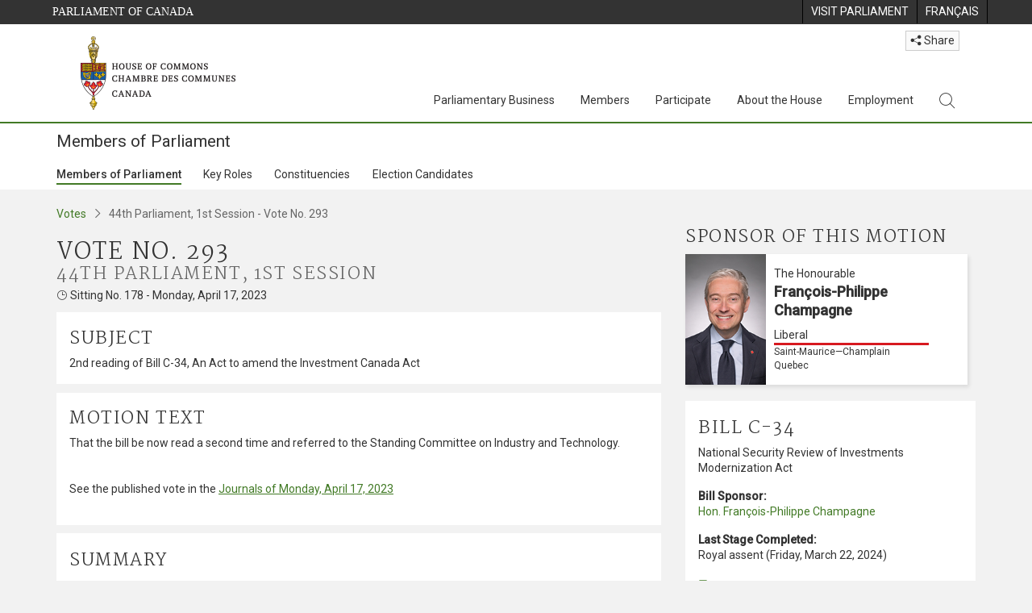

--- FILE ---
content_type: text/html; charset=utf-8
request_url: https://www.ourcommons.ca/members/en/votes/44/1/293
body_size: 85133
content:

<!DOCTYPE html>
<html lang="en" xml:lang="en" xmlns="http://www.w3.org/1999/xhtml">
<head>
<meta charset="utf-8" />
<meta name="viewport" content="width=device-width, initial-scale=1.0" />
<meta http-equiv="X-UA-Compatible" content="IE=edge" />

<link rel="icon" href="/favicon.ico" type="image/x-icon" />
<link rel="shortcut icon" href="/favicon.ico" type="image/x-icon" />
    <title>Vote Detail - 293 - Members of Parliament - House of Commons of Canada</title>
    <meta name="description" content="Vote Detail - 293 - Members of Parliament - House of Commons of Canada" />

    
    <script src='/CommonElementsV2/js/jquery-3.7.1.min.js'></script>
<script src='/CommonElementsV2/js/popper.min.js'></script>
<script src='/CommonElementsV2/js/bootstrap.min.js'></script>
<script src='/CommonElementsV2/js/ce-hoc.min.js'></script>
<link rel='stylesheet' type='text/css' media='all' href='/CommonElementsV2/styles/bootstrap.min.css' />
<link rel='stylesheet' type='text/css' media='all' href='/CommonElementsV2/styles/hoc-icons.min.css' />
<link rel='stylesheet' type='text/css' media='all' href='/CommonElementsV2/styles/ce-hoc-main.min.css' />
<link rel='stylesheet' type='text/css' media='all' href='/CommonElementsV2/styles/ce-hoc-mobile.min.css' />
<link rel='stylesheet' type='text/css' media='all' href='/CommonElementsV2/styles/ce-hoc.min.css' />
<link rel='stylesheet' type='text/css' media='all' href='/CommonElementsV2/styles/ce-hoc-components.min.css' />
<script src='https://www.googletagmanager.com/gtag/js?id=G-WDVFHW5K08'></script>
<script> var CommonElements = {}; CommonElements.Analytics = {}; CommonElements.Analytics.Dimensions = [];  </script>
<script>window.dataLayer = window.dataLayer || [];function gtag(){dataLayer.push(arguments);}gtag('js', new Date());gtag('config', 'G-WDVFHW5K08');</script>


<link href="/members/lib/DataTables/datatables.min.css?v=py4LR9NnSbnnMXITwqhQ51lYL357drLG6nLXU_ETzLs" rel="stylesheet" type="text/css">
<link href="https://cdn.datatables.net/2.0.8/css/dataTables.dataTables.css" rel="stylesheet" type="text/css" />


<link href="/members/css/site.min.css?v=44H08xNIFL6tcybt1yZjAQC5pQesfOg03EpUNQaaXJ0" rel="stylesheet" type="text/css" />

<link href="https://fonts.googleapis.com/css?family=Martel&#x2B;Sans" rel="stylesheet" />
    
<link rel="stylesheet" type="text/css" media="all" href="/members/css/Main/votes.min.css?v=U30JVDQvIvKZjMsxaoLi8emi6AHzbBChiof1LmFO1jM" />


    
</head>
<body class="body-wrapper ce-hoc vh-100">
    <!-- Parliament Header -->
		<header>
		    <!-- Skip to Content -->
			<div class="local-anchor-container">
				<a href="#StartOfContent" class="ce-hoc-skipnav sr-only sr-only-focusable">Skip to main content</a>
			</div>
		    <div id="ce-parl-header" class="ce-parl-header hidden-print">
		        <div class="container">
		            <div class="row">
		                <div class="col-7">
		                    <a href="//www.parl.ca" class="ce-parl-btn pull-left" data-analytics-eventcategory="Parliament Common Elements Menu" data-analytics-eventaction="click" data-analytics-eventlabel="Parliament Site" >Parliament of Canada</a>
		                </div>
		                <div class="col-5">
		                    <ul class="float-right" role="menu">
		                        <li role="menuitem">
		                            <a href="https://visit.parl.ca/index-e.html" class="hoccmn-parent-org" data-analytics-eventcategory="Parliament Common Elements Menu" data-analytics-eventaction="click" data-analytics-eventlabel="Visit Parliament"  rel="external" >
		                                <span class="d-none d-md-block">Visit Parliament</span>
		                                <span class="d-block d-md-none">Visit</span>
		                            </a>
		                        </li>
		                        <li role="menuitem">
		                            <a href="https://www.noscommunes.ca:443/members/fr/votes/44/1/293" class="hoccmn-parent-org" data-analytics-eventcategory="Parliament Common Elements Menu" data-analytics-eventaction="click" data-analytics-eventlabel="Language Switch" >
		                                <span lang="fr-CA" class="d-none d-md-block">Français</span>
		                                <span lang="fr-CA" class="d-block d-md-none">FR</span>
		                            </a>
		                        </li>
		                    </ul>
		                </div>
		            </div>
		        </div>
		    </div>
		</header>
		
		<!-- HoC Header -->
		<nav id="ce-hoc-header" class="ce-hoc-nav navbar navbar-expand-lg navbar-light" aria-label="Main">
		    <div class="container">
		        <a class="navbar-brand mb-0" href="//www.ourcommons.ca" data-analytics-eventcategory="HoC Common Elements Main Menu" data-analytics-eventaction="click" data-analytics-eventlabel="HoC Crest" >
		            <img src="/CommonElementsV2/Images/ce-hoc-emblem-e.png" alt="House of Commons" />
		        </a>
		        <button class="navbar-toggler mt-3" type="button" data-toggle="collapse" data-target="#ce-hoc-nav">
		            <span class="ce-hoc-nav-hamburger">
		                <span class="icon-bar"></span>
		                <span class="icon-bar"></span>
		                <span class="icon-bar"></span>
		            </span>
		            <span class="ce-hoc-nav-lbl-menu">
		                Menu
		            </span>
		        </button>
		        <div class="ce-hoc-nav-wrapper d-none d-lg-block d-xl-block d-xxl-block">
		            <div class="dropdown ce-hoc-btn-share btn-share ml-auto py-0 px-lg-0">
		                <button type="button" class="btn btn-xs btn-light dropdown-toggle" data-toggle="dropdown"><i class="hoc-icon icon-share"></i> Share</button>
		                <ul class="dropdown-menu">
		                    <li><a id="share-media-email" href="#" title="share link with e-mail"><span class="ce-hoc-share-media-email"><i class="hoc-icon icon-envelope"></i></span> Email</a></li>
		                    <li><a id="share-media-facebook" href="#" title="share link with facebook"><span class="ce-hoc-share-media-facebook"><i class="hoc-icon icon-social-facebook"></i></span> Facebook</a></li>
		                    <li><a id="share-media-linkedin" href="#" title="share link with linked in"><span class="ce-hoc-share-media-linkedin"><i class="hoc-icon icon-social-linkedin"></i></span> LinkedIn</a></li>
		                    <li><a id="share-media-twitter" href="#" title="share link with twitter"><span class="ce-hoc-share-media-twitter"><i class="hoc-icon icon-social-twitter"></i></span> Twitter</a></li>
		                </ul>
		            </div>
		            <div id="ce-hoc-nav" class="collapse navbar-collapse">
		                <ul class="nav navbar-nav ml-auto">
		                    <li class="nav-item dropdown mx-xs-2">
		                        <a class="nav-link dropdown-toggle" href="javascript: void(0);" aria-expanded="false" data-toggle="dropdown" data-analytics-eventcategory="HoC Common Elements Main Menu" data-analytics-eventaction="click" data-analytics-eventlabel="Parliamentary Business">
		                            Parliamentary Business
		                        </a>
		                        <ul class="dropdown-menu" id="ce-hoc-nav-parliamentary-business">
		                            <li>
		                                <div class="ce-hoc-dropdown-menu-content">
		                                    <div class="row">
		                                        <div class="col-sm-12">
		                                            <a href="//www.ourcommons.ca/en/parliamentary-business" class="btn ce-hoc-btn-landing" data-analytics-eventcategory="HoC Common Elements Main Menu" data-analytics-eventaction="click" data-analytics-eventlabel="Parliamentary Business" >
		                                                Parliamentary Business - Home
		                                            </a>
		                                        </div>
		                                    </div>
		                                    <div class="row">
		                                        <div class="card-group w-100" id="ce-hoc-nav-parliamentary-business-panel-group">
		                                            <div class="col-lg-3 pr-lg-3">
		                                                <div class="ce-hoc-panel-title">
		                                                    The House
		                                                </div>
		                                                <div id="ce-hoc-nav-parlbus-house" class="panel-collapse collapse ce-hoc-collapsible-content">
		                                                    <ul class="ce-hoc-list-group-item" role="menu">
		                                                        <li role="menuitem"><a href="//www.ourcommons.ca/en/sitting-calendar" data-analytics-eventcategory="HoC Common Elements Main Menu" data-analytics-eventaction="click" data-analytics-eventlabel="Sitting Calendar" >Sitting Calendar</a></li>
		                                                        <li role="menuitem"><a href="//www.ourcommons.ca/documentviewer/en/house/latest-sitting" data-analytics-eventcategory="HoC Common Elements Main Menu" data-analytics-eventaction="click" data-analytics-eventlabel="House Publications" >House Publications</a></li>
		                                                        <li role="menuitem"><a href="//www.parl.ca/legisinfo/en/overview" data-analytics-eventcategory="HoC Common Elements Main Menu" data-analytics-eventaction="click" data-analytics-eventlabel="Bills (LEGISinfo)" >Bills (LEGIS<i>info</i>)</a></li>
		                                                        <li role="menuitem"><a href="//www.ourcommons.ca/written-questions/overview" data-analytics-eventcategory="HoC Common Elements Main Menu" data-analytics-eventaction="click" data-analytics-eventlabel="Written Questions" >Written Questions</a></li>
		                                                        <li role="menuitem"><a href="https://www.ourcommons.ca/petitions/en/Home/Index" data-analytics-eventcategory="HoC Common Elements Main Menu" data-analytics-eventaction="click" data-analytics-eventlabel="E-petitions" >Petitions</a></li>
		                                                        <li role="menuitem"><a href="//www.ourcommons.ca/members/en/votes" data-analytics-eventcategory="HoC Common Elements Main Menu" data-analytics-eventaction="click" data-analytics-eventlabel="Votes" >Votes</a></li>
		                                                        <li role="menuitem"><a href="//www.ourcommons.ca/Search/en/publications/hansard" data-analytics-eventcategory="HoC Common Elements Main Menu" data-analytics-eventaction="click" data-analytics-eventlabel="Search the Debates (Hansard)" >Search the Debates (Hansard)</a></li>
		                                                        <li role="menuitem"><a href="//www.ourcommons.ca/documentviewer/en/house/status-business" data-analytics-eventcategory="HoC Common Elements Main Menu" data-analytics-eventaction="click" data-analytics-eventlabel="Status of House Business" >Status of House Business</a></li>
		                                                    </ul>
		                                                </div>
		                                            </div>
		                                            <div class="col-lg-3 pr-lg-3">
		                                                <div class="ce-hoc-panel-title">
		                                                    Committees
		                                                </div>
		                                                <div id="ce-hoc-nav-parlbus-committees" class="panel-collapse collapse ce-hoc-collapsible-content">
		                                                    <ul class="ce-hoc-list-group-item" role="menu">
		                                                        <li role="menuitem"><a href="//www.ourcommons.ca/Committees/en/Home" data-analytics-eventcategory="HoC Common Elements Main Menu" data-analytics-eventaction="click" data-analytics-eventlabel="List of Committees and Overview" >List of Committees and Overview</a></li>
		                                                        <li role="menuitem"><a href="//www.ourcommons.ca/Committees/en/Meetings" data-analytics-eventcategory="HoC Common Elements Main Menu" data-analytics-eventaction="click" data-analytics-eventlabel="Meetings" >Meetings</a></li>
		                                                        <li role="menuitem"><a href="//www.parl.ca/legisinfo/en/bills?status&#x3D;352&amp;advancedview&#x3D;true" data-analytics-eventcategory="HoC Common Elements Main Menu" data-analytics-eventaction="click" data-analytics-eventlabel="Bills in Committee (LEGISinfo)" >Bills in Committee (LEGIS<i>info</i>)</a></li>
		                                                        <li role="menuitem"><a href="//www.ourcommons.ca/Committees/en/Work" data-analytics-eventcategory="HoC Common Elements Main Menu" data-analytics-eventaction="click" data-analytics-eventlabel="Studies, Activities and Reports" >Studies, Activities and Reports</a></li>
		                                                        <li role="menuitem"><a href="//www.ourcommons.ca/Search/en/publications/evidence" data-analytics-eventcategory="HoC Common Elements Main Menu" data-analytics-eventaction="click" data-analytics-eventlabel="Search the Transcripts" >Search the Transcripts</a></li>
		                                                        <li role="menuitem"><a href="//www.ourcommons.ca/Committees/en/Participate" data-analytics-eventcategory="HoC Common Elements Main Menu" data-analytics-eventaction="click" data-analytics-eventlabel="Committee-Participate" >Participate</a></li>
		                                                    </ul>
		                                                </div>
		                                            </div>
		                                            <div class="col-lg-3 pr-lg-3">
		                                                <div class="ce-hoc-panel-title">
		                                                    Resources
		                                                </div>
		                                                <div id="ce-hoc-nav-parlbus-resources" class="panel-collapse collapse ce-hoc-collapsible-content">
		                                                    <ul class="ce-hoc-list-group-item" role="menu">
		                                                        <li role="menuitem"><a href="//www.ourcommons.ca/procedure/overview/index-e.html" data-analytics-eventcategory="HoC Common Elements Main Menu" data-analytics-eventaction="click" data-analytics-eventlabel="Procedural Information" >Procedural Information</a></li>
		                                                    </ul>
		                                                    <div class="ce-hoc-groupbox">
		                                                        <p>Library of Parliament</p>
		                                                        <div class="clearfix"></div>
		                                                        <ul class="ce-hoc-list-group-item" role="menu">
		                                                            <li role="menuitem">
		                                                                <a href="https://lop.parl.ca/sites/PublicWebsite/default/en_CA/ResearchPublications/LegislativeSummaries" data-analytics-eventcategory="HoC Common Elements Main Menu" data-analytics-eventaction="click" data-analytics-eventlabel="Legislative Summaries"  rel="external" >Legislative Summaries</a>
		                                                            </li>
		                                                            <li role="menuitem">
		                                                                <a href="https://lop.parl.ca/About/Library/VirtualLibrary/research-for-parliament-e.html" data-analytics-eventcategory="HoC Common Elements Main Menu" data-analytics-eventaction="click" data-analytics-eventlabel="Research Publications"  rel="external" >Research Publications</a>
		                                                            </li>
		                                                            <li role="menuitem">
		                                                                <a href="http://parl.canadiana.ca/?usrlang&#x3D;en" data-analytics-eventcategory="HoC Common Elements Main Menu" data-analytics-eventaction="click" data-analytics-eventlabel="Historical Debates and Journals (1867-1993)"  rel="external" ><div class='deacrease-letter-spacing'>Parliamentary Historical Resources <br/>(1867-1993)</div></a>
		                                                            </li>
		                                                        </ul>
		                                                    </div>
		                                                </div>
		                                            </div>
		                                            <div class="col-lg-3 pr-lg-3">
		                                                <div class="ce-hoc-panel-title">
		                                                    Parliamentary Diplomacy
		                                                </div>
		                                                <div id="ce-hoc-nav-parlbus-parliamentary-diplomacy" class="panel-collapse collapse ce-hoc-collapsible-content">
		                                                    <ul class="ce-hoc-list-group-item" role="menu">
		                                                        <li role="menuitem"><a href="//www.parl.ca/diplomacy/en" data-analytics-eventcategory="HoC Common Elements Main Menu" data-analytics-eventaction="click" data-analytics-eventlabel="Diplomacy - Home" >Parliamentary Diplomacy - Home</a></li>
		                                                        <li role="menuitem"><a href="//www.parl.ca/diplomacy/en/speakers/activities-and-reports" data-analytics-eventcategory="HoC Common Elements Main Menu" data-analytics-eventaction="click" data-analytics-eventlabel="Speakers&#x27; Activities" >Speakers' Activities</a></li>
		                                                        <li role="menuitem"><a href="//www.parl.ca/diplomacy/en/associations" data-analytics-eventcategory="HoC Common Elements Main Menu" data-analytics-eventaction="click" data-analytics-eventlabel="Parliamentary Associations" >Parliamentary Associations</a></li>
		                                                        <li role="menuitem"><a href="//www.parl.ca/diplomacy/en/speakers/visits-and-events" data-analytics-eventcategory="HoC Common Elements Main Menu" data-analytics-eventaction="click" data-analytics-eventlabel="Visits and Events" >Visits and Events</a></li>
		                                                        <li role="menuitem"><a href="//www.parl.ca/diplomacy/en/conferences" data-analytics-eventcategory="HoC Common Elements Main Menu" data-analytics-eventaction="click" data-analytics-eventlabel="Conferences" >Conferences</a></li>
		                                                        <li role="menuitem"><a href="//www.parl.ca/diplomacy/en/speakers/posp" data-analytics-eventcategory="HoC Common Elements Main Menu" data-analytics-eventaction="click" data-analytics-eventlabel="Parliamentary Officers&#x27; Study Program" >Parliamentary Officers' Study Program</a></li>
		                                                    </ul>
		                                                </div>
		                                            </div>
		                                        </div>
		                                    </div>
		                                </div>
		                            </li>
		                        </ul>
		                    </li>
		                    <li class="nav-item dropdown mx-xs-2">
		                        <a class="nav-link dropdown-toggle" href="javascript: void(0);" aria-expanded="false" data-toggle="dropdown" data-analytics-eventcategory="HoC Common Elements Main Menu" data-analytics-eventaction="click" data-analytics-eventlabel="Members">
		                            Members
		                        </a>
		                        <ul class="dropdown-menu" id="ce-hoc-nav-members">
		                            <li>
		                                <div class="ce-hoc-dropdown-menu-content">
		                                    <div class="row">
		                                        <div class="col-sm-12">
		                                            <a href="//www.ourcommons.ca/en/members" class="btn ce-hoc-btn-landing" data-analytics-eventcategory="HoC Common Elements Main Menu" data-analytics-eventaction="click" data-analytics-eventlabel="Members" >
		                                                Members - Home
		                                            </a>
		                                        </div>
		                                    </div>
		                                    <div class="row">
		                                        <div class="card-group w-100" id="ce-hoc-nav-members-panel-group">
		                                            <div class="col-lg-4 pr-lg-3">
		                                                <div class="ce-hoc-panel-title">
		                                                    Members and Roles
		                                                </div>
		                                                <div id="ce-hoc-nav-members-roles" class="panel-collapse collapse ce-hoc-collapsible-content">
		                                                    <ul class="ce-hoc-list-group-item" role="menu">
		                                                        <li role="menuitem"><a href="//www.ourcommons.ca/Members/en" data-analytics-eventcategory="HoC Common Elements Main Menu" data-analytics-eventaction="click" data-analytics-eventlabel="Members of Parliament" >Members of Parliament</a></li>
		                                                        <li role="menuitem"><a href="//www.ourcommons.ca/Speaker/en" data-analytics-eventcategory="HoC Common Elements Main Menu" data-analytics-eventaction="click" data-analytics-eventlabel="The Speaker" >The Speaker</a></li>
		                                                        <li role="menuitem"><a href="//www.ourcommons.ca/Members/en/ministries" data-analytics-eventcategory="HoC Common Elements Main Menu" data-analytics-eventaction="click" data-analytics-eventlabel="Ministry (Cabinet)" >Ministry (Cabinet)</a></li>
		                                                        <li role="menuitem"><a href="//www.ourcommons.ca/Members/en/parliamentary-secretaries" data-analytics-eventcategory="HoC Common Elements Main Menu" data-analytics-eventaction="click" data-analytics-eventlabel="Parliamentary Secretaries" >Parliamentary Secretaries</a></li>
		                                                        <li role="menuitem"><a href="//www.ourcommons.ca/members/en/house-officers" data-analytics-eventcategory="HoC Common Elements Main Menu" data-analytics-eventaction="click" data-analytics-eventlabel="Party Leaders and other House Officers" >Party Leaders and other House Officers</a></li>
		                                                    </ul>
		                                                </div>
		                                            </div>
		                                            <div class="col-lg-4 pr-lg-3">
		                                                <div class="ce-hoc-panel-title">
		                                                    Related Information
		                                                </div>
		                                                <div id="ce-hoc-nav-members-related-information" class="panel-collapse collapse ce-hoc-collapsible-content">
		                                                    <ul class="ce-hoc-list-group-item" role="menu">
		                                                        <li role="menuitem"><a href="//www.ourcommons.ca/Members/en/party-standings" data-analytics-eventcategory="HoC Common Elements Main Menu" data-analytics-eventaction="click" data-analytics-eventlabel="Party Standings" >Party Standings</a></li>
		                                                        <li role="menuitem"><a href="//www.ourcommons.ca/Members/en/floorplan" data-analytics-eventcategory="HoC Common Elements Main Menu" data-analytics-eventaction="click" data-analytics-eventlabel="Seating Plan" >Seating Plan</a></li>
		                                                        <li role="menuitem"><a href="//www.ourcommons.ca/ProactiveDisclosure/en/members" data-analytics-eventcategory="HoC Common Elements Main Menu" data-analytics-eventaction="click" data-analytics-eventlabel="Members&#x27; Expenditures" >Members' Expenditures</a></li>
		                                                        <li role="menuitem"><a href="//www.ourcommons.ca/boie/en/reports-and-disclosure#dt" data-analytics-eventcategory="HoC Common Elements Main Menu" data-analytics-eventaction="click" data-analytics-eventlabel="Registry of Designated Travellers" >Registry of Designated Travellers</a></li>
		                                                        <li role="menuitem"><a href="//www.ourcommons.ca/about/schedules/MembersTypicalWeek-e.html" data-analytics-eventcategory="HoC Common Elements Main Menu" data-analytics-eventaction="click" data-analytics-eventlabel="A Member&#x27;s Typical Week" >A Member's Typical Week</a></li>
		                                                    </ul>
		                                                </div>
		                                            </div>
		                                            <div class="col-lg-4 pr-lg-3">
		                                                <div class="ce-hoc-panel-title">
		                                                    Resources
		                                                </div>
		                                                <div id="ce-hoc-nav-members-resources" class="panel-collapse collapse ce-hoc-collapsible-content">
		                                                    <ul class="ce-hoc-list-group-item" role="menu">
		                                                        <li role="menuitem"><a href="//www.ourcommons.ca/Members/en/addresses" data-analytics-eventcategory="HoC Common Elements Main Menu" data-analytics-eventaction="click" data-analytics-eventlabel="Contact Members of Parliament" >Contact Members of Parliament</a></li>
		                                                        <li role="menuitem"><a href="//www.ourcommons.ca/Members/en/constituencies" data-analytics-eventcategory="HoC Common Elements Main Menu" data-analytics-eventaction="click" data-analytics-eventlabel="Constituencies" >Constituencies</a></li>
		                                                    </ul>
		                                                    <div class="ce-hoc-groupbox">
		                                                        <p>Library of Parliament</p>
		                                                        <div class="clearfix"></div>
		                                                        <ul class="ce-hoc-list-group-item" role="menu">
		                                                            <li role="menuitem">
		                                                                <a href="https://lop.parl.ca/sites/ParlInfo/default/en_CA" data-analytics-eventcategory="HoC Common Elements Main Menu" data-analytics-eventaction="click" data-analytics-eventlabel="Historical Information (PARLINFO)"  rel="external" >Historical Information (PARLINFO)</a>
		                                                            </li>
		                                                        </ul>
		                                                    </div>
		                                                </div>
		                                            </div>
		                                        </div>
		                                    </div>
		                                </div>
		                            </li>
		                        </ul>
		                    </li>
		                    <li class="nav-item dropdown mx-xs-2">
		                        <a class="nav-link dropdown-toggle" href="javascript: void(0);" aria-expanded="false" data-toggle="dropdown" data-analytics-eventcategory="HoC Common Elements Main Menu" data-analytics-eventaction="click" data-analytics-eventlabel="Participate">
		                            Participate
		                        </a>
		                        <ul class="dropdown-menu" id="ce-hoc-nav-participate">
		                            <li>
		                                <div class="ce-hoc-dropdown-menu-content">
		                                    <div class="row">
		                                        <div class="col-sm-12">
		                                            <a href="//www.ourcommons.ca/en/participate" class="btn ce-hoc-btn-landing" data-analytics-eventcategory="HoC Common Elements Main Menu" data-analytics-eventaction="click" data-analytics-eventlabel="Participate" >
		                                                Participate - Home
		                                            </a>
		                                        </div>
		                                    </div>
		                                    <div class="row">
		                                        <div class="card-group w-100" id="ce-hoc-nav-participate-panel-group">
		                                            <div class="col-lg-4 pr-lg-3">
		                                                <div class="ce-hoc-panel-title">
		                                                    The House
		                                                </div>
		                                                <div id="ce-hoc-nav-participate-house" class="panel-collapse collapse ce-hoc-collapsible-content">
		                                                    <ul class="ce-hoc-list-group-item" role="menu">
		                                                        <li role="menuitem"><a href="https://visit.parl.ca/visit-e.html#live-debates" data-analytics-eventcategory="HoC Common Elements Main Menu" data-analytics-eventaction="click" data-analytics-eventlabel="Attend Live Debates"  rel="external" >Attend Live Debates</a></li>
		                                                        <li role="menuitem"><a href="https://parlvu.parl.gc.ca/harmony/en" data-analytics-eventcategory="HoC Common Elements Main Menu" data-analytics-eventaction="click" data-analytics-eventlabel="Watch and Listen to Chamber Proceedings"  rel="external" >Watch and Listen to Chamber Proceedings</a></li>
		                                                        <li role="menuitem"><a href="https://www.ourcommons.ca/petitions/en/Home/Index" data-analytics-eventcategory="HoC Common Elements Main Menu" data-analytics-eventaction="click" data-analytics-eventlabel="Create or Sign an E-petitions" >Create or Sign a Petition</a></li>
		                                                        <li role="menuitem"><a href="//www.ourcommons.ca/About/Schedules/DailyOrderOfBusiness-e.html" data-analytics-eventcategory="HoC Common Elements Main Menu" data-analytics-eventaction="click" data-analytics-eventlabel="A Typical Week at the House" >A Typical Week at the House</a></li>
		                                                        <li role="menuitem"><a href="//www.ourcommons.ca/Members/en/addresses" data-analytics-eventcategory="HoC Common Elements Main Menu" data-analytics-eventaction="click" data-analytics-eventlabel="Contact a Member of Parliament" >Contact a Member of Parliament</a></li>
		                                                        <li role="menuitem"><a href="//www.parl.ca/legisinfo/en/overview" data-analytics-eventcategory="HoC Common Elements Main Menu" data-analytics-eventaction="click" data-analytics-eventlabel="Follow a Bill (LEGISinfo)" >Follow a Bill (LEGIS<i>info</i>)</a></li>
		                                                    </ul>
		                                                </div>
		                                            </div>
		                                            <div class="col-lg-4 pr-lg-3">
		                                                <div class="ce-hoc-panel-title">
		                                                    Committees
		                                                </div>
		                                                <div id="ce-hoc-nav-participate-committees" class="panel-collapse collapse ce-hoc-collapsible-content">
		                                                    <ul class="ce-hoc-list-group-item" role="menu">
		                                                        <li role="menuitem"><a href="//www.ourcommons.ca/Committees/en/Participate#attend" data-analytics-eventcategory="HoC Common Elements Main Menu" data-analytics-eventaction="click" data-analytics-eventlabel="Attend Meetings" >Attend Meetings</a></li>
		                                                        <li role="menuitem"><a href="https://parlvu.parl.gc.ca/harmony/en" data-analytics-eventcategory="HoC Common Elements Main Menu" data-analytics-eventaction="click" data-analytics-eventlabel="Watch and Listen to Committee Proceedings"  rel="external" >Watch and Listen to Committee Proceedings</a></li>
		                                                        <li role="menuitem"><a href="//www.ourcommons.ca/Committees/en/Participate#participate" data-analytics-eventcategory="HoC Common Elements Main Menu" data-analytics-eventaction="click" data-analytics-eventlabel="Current Consultations" >Current Consultations</a></li>
		                                                        <li role="menuitem"><a href="//www.ourcommons.ca/Committees/en/Participate" data-analytics-eventcategory="HoC Common Elements Main Menu" data-analytics-eventaction="click" data-analytics-eventlabel="How to Submit a Brief and Appear" >How to Submit a Brief and Appear</a></li>
		                                                        <li role="menuitem"><a href="//www.ourcommons.ca/Committees/Styles/images/participate/committee-room-layout-large-e.png" data-analytics-eventcategory="HoC Common Elements Main Menu" data-analytics-eventaction="click" data-analytics-eventlabel="Layout of a Typical Committee Room" >Layout of a Typical Committee Room</a></li>
		                                                        <li role="menuitem"><a href="//www.ourcommons.ca/Committees/en/ContactUs" data-analytics-eventcategory="HoC Common Elements Main Menu" data-analytics-eventaction="click" data-analytics-eventlabel="Contact a Committee" >Contact a Committee</a></li>
		                                                    </ul>
		                                                </div>
		                                            </div>
		                                            <div class="col-lg-4 pr-lg-3">
		                                                <div class="ce-hoc-panel-title">
		                                                    Resources
		                                                </div>
		                                                <div id="ce-hoc-nav-participate-resources" class="panel-collapse collapse ce-hoc-collapsible-content">
		                                                    <ul class="ce-hoc-list-group-item" role="menu">
		                                                        <li role="menuitem"><a href="//www.ourcommons.ca/procedure/overview/index-e.html" data-analytics-eventcategory="HoC Common Elements Main Menu" data-analytics-eventaction="click" data-analytics-eventlabel="Procedural Information" >Procedural Information</a></li>
		                                                    </ul>
		                                                    <div class="ce-hoc-groupbox">
		                                                        <p>Library of Parliament</p>
		                                                        <div class="clearfix"></div>
		                                                        <ul class="ce-hoc-list-group-item" role="menu">
		                                                            <li role="menuitem">
		                                                                <a href="https://lop.parl.ca/About/Parliament/Education/classroom-activities-e.html" data-analytics-eventcategory="HoC Common Elements Main Menu" data-analytics-eventaction="click" data-analytics-eventlabel="Classroom Activities"  rel="external" >Classroom Activities</a>
		                                                            </li>
		                                                            <li role="menuitem">
		                                                                <a href="https://lop.parl.ca/About/Parliament/Education/teacher-resources-e.html" data-analytics-eventcategory="HoC Common Elements Main Menu" data-analytics-eventaction="click" data-analytics-eventlabel="Teacher Resources"  rel="external" >Teacher Resources</a>
		                                                            </li>
		                                                            <li role="menuitem">
		                                                                <a href="https://lop.parl.ca/About/Parliament/Education/teachers-institute-e.html" data-analytics-eventcategory="HoC Common Elements Main Menu" data-analytics-eventaction="click" data-analytics-eventlabel="Teachers Institute"  rel="external" >Teachers Institute</a>
		                                                            </li>
		                                                        </ul>
		                                                    </div>
		                                                </div>
		                                            </div>
		                                        </div>
		                                    </div>
		                                </div>
		                            </li>
		                        </ul>
		                    </li>
		                    <li class="nav-item dropdown mx-xs-2">
		                        <a class="nav-link dropdown-toggle" href="javascript: void(0);" aria-expanded="false" data-toggle="dropdown" data-analytics-eventcategory="HoC Common Elements Main Menu" data-analytics-eventaction="click" data-analytics-eventlabel="About the House">
		                            About the House
		                        </a>
		                        <ul class="dropdown-menu" id="ce-hoc-nav-about">
		                            <li>
		                                <div class="ce-hoc-dropdown-menu-content">
		                                    <div class="row">
		                                        <div class="col-sm-12">
		                                            <a href="//www.ourcommons.ca/en/about-the-house" class="btn ce-hoc-btn-landing" data-analytics-eventcategory="HoC Common Elements Main Menu" data-analytics-eventaction="click" data-analytics-eventlabel="About the House" >
		                                                About the House - Home
		                                            </a>
		                                        </div>
		                                    </div>
		                                    <div class="row">
		                                        <div class="card-group w-100" id="ce-hoc-nav-about-panel-group">
		                                            <div class="col-lg-4 pr-lg-3">
		                                                <div class="ce-hoc-panel-title">
		                                                    Transparency and accountability
		                                                </div>
		                                                <div id="ce-hoc-nav-about-transparency-accountability" class="panel-collapse collapse ce-hoc-collapsible-content">
		                                                    <ul class="ce-hoc-list-group-item" role="menu">
		                                                        <li role="menuitem"><a href="//www.ourcommons.ca/boie/en" data-analytics-eventcategory="HoC Common Elements Main Menu" data-analytics-eventaction="click" data-analytics-eventlabel="Board of Internal Economy" >Board of Internal Economy</a></li>
		                                                        <li role="menuitem"><a href="//www.ourcommons.ca/boie/en/by-laws-and-policies" data-analytics-eventcategory="HoC Common Elements Main Menu" data-analytics-eventaction="click" data-analytics-eventlabel="By-Laws and Policies" >By-Laws and Policies</a></li>
		                                                        <li role="menuitem"><a href="//www.ourcommons.ca/boie/en/by-laws-and-policies#mas" data-analytics-eventcategory="HoC Common Elements Main Menu" data-analytics-eventaction="click" data-analytics-eventlabel="Members&#x27; Allowances and Services" >Members' Allowances and Services</a></li>
		                                                        <li role="menuitem"><a href="//www.ourcommons.ca/About/Administration/Index-e.html" data-analytics-eventcategory="HoC Common Elements Main Menu" data-analytics-eventaction="click" data-analytics-eventlabel="House Administration" >House Administration</a></li>
		                                                        <li role="menuitem"><a href="//www.ourcommons.ca/boie/en/reports-and-disclosure" data-analytics-eventcategory="HoC Common Elements Main Menu" data-analytics-eventaction="click" data-analytics-eventlabel="Reports and Disclosure" >Reports and Disclosure</a></li>
		                                                        <li role="menuitem"><a href="//www.ourcommons.ca/About/StandingOrders/appa1-e.htm" data-analytics-eventcategory="HoC Common Elements Main Menu" data-analytics-eventaction="click" data-analytics-eventlabel="Conflict of Interest Code for Members" >Conflict of Interest Code for Members</a></li>
		                                                        <li role="menuitem"><a href="//www.ourcommons.ca/en/accessibility" data-analytics-eventcategory="HoC Common Elements Main Menu" data-analytics-eventaction="click" data-analytics-eventlabel="Accessibility" >Accessibility</a></li>
		                                                    </ul>
		                                                </div>
		                                            </div>
		                                            <div class="col-lg-4 pr-lg-3">
		                                                <div class="ce-hoc-panel-title">
		                                                    Arts and Heritage
		                                                </div>
		                                                <div id="ce-hoc-nav-about-history-art-architecture" class="panel-collapse collapse ce-hoc-collapsible-content">
		                                                    <ul class="ce-hoc-list-group-item" role="menu">
		                                                        <li role="menuitem"><a href="//www.ourcommons.ca/heritage/en/home" data-analytics-eventcategory="HoC Common Elements Main Menu" data-analytics-eventaction="click" data-analytics-eventlabel="History, Art and Architecture" >History, Art and Architecture</a></li>
		                                                        <li role="menuitem"><a href="//www.ourcommons.ca/About/BuildingTheFuture/Index-e.html" data-analytics-eventcategory="HoC Common Elements Main Menu" data-analytics-eventaction="click" data-analytics-eventlabel="Future of the Parliamentary Precinct" >Future of the Parliamentary Precinct</a></li>
		                                                        <li role="menuitem"><a href="//www.ourcommons.ca/heritage/en/parliamentary-buildings/past/memorial-chamber" data-analytics-eventcategory="HoC Common Elements Main Menu" data-analytics-eventaction="click" data-analytics-eventlabel="Memorial Chamber" >Memorial Chamber</a></li>
		                                                        <li role="menuitem"><a href="//www.ourcommons.ca/heritage/en/carillon" data-analytics-eventcategory="HoC Common Elements Main Menu" data-analytics-eventaction="click" data-analytics-eventlabel="Carillon" >Carillon</a></li>
		                                                    </ul>
		                                                </div>
		                                            </div>
		                                            <div class="col-lg-4 pr-lg-3">
		                                                <div class="ce-hoc-panel-title">
		                                                    In pictures
		                                                </div>
		                                                <div id="ce-hoc-nav-about-pictures" class="panel-collapse collapse ce-hoc-collapsible-content">
		                                                    <ul class="ce-hoc-list-group-item" role="menu">
		                                                        <li role="menuitem"><a href="/About/BuildingTheFuture/WestBlock/VirtualTours/chamber/en/" data-analytics-eventcategory="HoC Common Elements Main Menu" data-analytics-eventaction="click" data-analytics-eventlabel="Virtual Tour of the House"  rel="external" >Virtual Tour of the House</a></li>
		                                                        <li role="menuitem"><a href="//www.tpsgc-pwgsc.gc.ca/citeparlementaire-parliamentaryprecinct/camera-eng.html" data-analytics-eventcategory="HoC Common Elements Main Menu" data-analytics-eventaction="click" data-analytics-eventlabel="Live Hill Cam"  rel="external" >Live Hill Cam</a></li>
		                                                        <li role="menuitem"><a href="https://www.instagram.com/ourcommonsca/" data-analytics-eventcategory="HoC Common Elements Main Menu" data-analytics-eventaction="click" data-analytics-eventlabel="Photo Gallery"  rel="external" >Photo Gallery</a></li>
		                                                    </ul>
		                                                </div>
		                                            </div>
		                                        </div>
		                                    </div>
		                                </div>
		                            </li>
		                        </ul>
		                    </li>
		                    <li class="nav-item dropdown mx-xs-2">
		                        <a class="nav-link dropdown-toggle" href="javascript: void(0);" aria-expanded="false" data-toggle="dropdown" data-analytics-eventcategory="HoC Common Elements Main Menu" data-analytics-eventaction="click" data-analytics-eventlabel="Employment">
		                            Employment
		                        </a>
		                        <ul class="dropdown-menu" id="ce-hoc-nav-employment">
		                            <li>
		                                <div class="ce-hoc-dropdown-menu-content">
		                                    <div class="row">
		                                        <div class="col-sm-12">
		                                            <a href="//www.ourcommons.ca/en/employment" class="btn ce-hoc-btn-landing" data-analytics-eventcategory="HoC Common Elements Main Menu" data-analytics-eventaction="click" data-analytics-eventlabel="Employment" >
		                                                Employment - Home
		                                            </a>
		                                        </div>
		                                    </div>
		                                    <div class="row">
		                                        <div class="card-group w-100" id="ce-hoc-nav-employment-panel-group">
		                                            <div class="col-lg-4 pr-lg-3">
		                                                <div class="ce-hoc-panel-title">
		                                                    Working for the administration
		                                                </div>
		                                                <div id="ce-hoc-nav-employment-opportunities" class="panel-collapse collapse ce-hoc-collapsible-content">
		                                                    <ul class="ce-hoc-list-group-item" role="menu">
		                                                        <li role="menuitem"><a href="//www.ourcommons.ca/en/employment/current-opportunities" data-analytics-eventcategory="HoC Common Elements Main Menu" data-analytics-eventaction="click" data-analytics-eventlabel="Current Opportunities at the House of Commons"  rel="external" >Current Opportunities at the House of Commons</a></li>
		                                                        <li role="menuitem"><a href="//www.ourcommons.ca/About/Employment/eligibility-e.html" data-analytics-eventcategory="HoC Common Elements Main Menu" data-analytics-eventaction="click" data-analytics-eventlabel="Eligibility and Selection" >Eligibility and Selection</a></li>
		                                                        <li role="menuitem"><a href="https://jobs.smartrecruiters.com/oneclick-ui/company/HouseOfCommonsCanadaChambreDesCommunesCanada/job/3938755626?lang=en&amp;sid=&amp;dcr_ci=HouseOfCommonsCanadaChambreDesCommunesCanada" data-analytics-eventcategory="HoC Common Elements Main Menu" data-analytics-eventaction="click" data-analytics-eventlabel="Resumé Bank"  rel="external" >General Application</a></li>
		                                                        <li role="menuitem"><a href="//www.ourcommons.ca/About/Employment/working-e.html" data-analytics-eventcategory="HoC Common Elements Main Menu" data-analytics-eventaction="click" data-analytics-eventlabel="Who We Are and What We Offer"  rel="external" >Who We Are and What We Offer</a></li>
		                                                    </ul>
		                                                </div>
		                                            </div>
		                                            <div class="col-lg-4 pr-lg-3">
		                                                <div class="ce-hoc-panel-title">
		                                                    Student Opportunities
		                                                </div>
		                                                <div id="ce-hoc-nav-employment-youth" class="panel-collapse collapse ce-hoc-collapsible-content">
		                                                    <ul class="ce-hoc-list-group-item" role="menu">
		                                                        <li role="menuitem"><a href="//www.ourcommons.ca/en/employment/students" data-analytics-eventcategory="HoC Common Elements Main Menu" data-analytics-eventaction="click" data-analytics-eventlabel="Student Employment" >Student Employment</a></li>
		                                                        <li role="menuitem"><a href="//www.ourcommons.ca/About/PageProgram/Index-e.html" data-analytics-eventcategory="HoC Common Elements Main Menu" data-analytics-eventaction="click" data-analytics-eventlabel="Page Program" >Page Program</a></li>
		                                                        <li role="menuitem"><a href="//pip-psp.org" data-analytics-eventcategory="HoC Common Elements Main Menu" data-analytics-eventaction="click" data-analytics-eventlabel="Parliamentary Internship Programme"  rel="external" >Parliamentary Internship Programme</a></li>
		                                                    </ul>
		                                                </div>
		                                            </div>
		                                            <div class="col-lg-4 pr-lg-3">
		                                                <div class="ce-hoc-panel-title">
		                                                    Working for a Member of Parliament
		                                                </div>
		                                                <div id="ce-hoc-nav-employment-working" class="panel-collapse collapse ce-hoc-collapsible-content">
		                                                    <ul class="ce-hoc-list-group-item" role="menu">
		                                                        <li role="menuitem"><a href="//www.ourcommons.ca/en/employment/members" data-analytics-eventcategory="HoC Common Elements Main Menu" data-analytics-eventaction="click" data-analytics-eventlabel="Current Listed Opportunities" >Current Listed Opportunities Working for a Member of Parliament</a></li>
		                                                    </ul>
		                                                </div>
		                                            </div>
		                                        </div>
		                                    </div>
		                                </div>
		                            </li>
		                        </ul>
		                    </li>
		                    <li class="nav-item dropdown ce-hoc-search-dropdown mx-xs-2">
		                        <a href="#" data-toggle="dropdown" class="nav-link dropdown-toggle" aria-expanded="false">
		                            <span class="hoc-icon icon-search" aria-hidden="true" title="Search"></span>
		                            <span class="ce-hoc-lbl-search">Search</span>
		                        </a>
		                        <ul class="dropdown-menu">
		                            <li>
		                                <div class="ce-hoc-dropdown-menu-content">
		                                    <div class="row">
		                                        <div class="col-sm-12 text-center">
		                                            <form role="search" action="//www.ourcommons.ca/Search/en" method="get">
		                                                <div class="form-inline justify-content-center">
		                                                    <div class="input-group ce-hoc-search-group">
		                                                        <label for="ce-hoc-search-query" class="sr-only">Search</label>
		                                                        <input id="ce-hoc-search-query" class="form-control ce-hoc-inp-search" placeholder="Search" name="text" title="Search" aria-label="Search" type="search" value="" size="27" maxlength="150">
		                                                        <div class="input-group-btn input-group-append">
		                                                            <button class="btn btn-primary form-control ce-hoc-btn-search" id="ce-hoc-search-submit" type="submit"><i class="hoc-icon icon-search"></i><span class="sr-only">Search</span></button>
		                                                        </div>
		                                                        <label for="ce-hoc-sitesearch-location" class="sr-only">Search Source</label>
		                                                        <select id="ce-hoc-sitesearch-location" class="form-control selectpicker ce-hoc-sel-search" name="searchToolCode">
		                                                            <option label="Full website" value="website" data-analytics-eventcategory="HoC Common Elements Main Menu" data-analytics-eventaction="click">Full website</option>
		                                                            <option label="Member" value="members-of-parliament" data-analytics-eventcategory="HoC Common Elements Main Menu" data-analytics-eventaction="click">Member</option>
		                                                            <option label="Bill" value="bills" data-analytics-eventcategory="HoC Common Elements Main Menu" data-analytics-eventaction="click">Bill</option>
		                                                            <option label="Topic" value="publications" data-analytics-eventcategory="HoC Common Elements Main Menu" data-analytics-eventaction="click">Topic</option>
		                                                            <option label="Petition" value="petitions" data-analytics-eventcategory="HoC Common Elements Main Menu" data-analytics-eventaction="click">Petition</option>
		                                                            <option label="Writen Question" value="written-questions" data-analytics-eventcategory="HoC Common Elements Main Menu" data-analytics-eventaction="click">Writen Question</option>
		                                                        </select>
		                                                    </div>
		                                                </div>
		                                            </form>
		                                        </div>
		                                    </div>
		                                </div>
		                            </li>
		                        </ul>
		                    </li>
		                </ul>
		            </div>
		        </div>
		
		        <div class="ce-hoc-nav-wrapper d-lg-none d-xl-none d-xxl-none d-sm-block d-md-block d-xs-block">
		            <div class="dropdown ce-hoc-btn-share btn-share ml-auto py-0 px-lg-0">
		                <button type="button" class="btn btn-xs btn-light dropdown-toggle" data-toggle="dropdown"><i class="hoc-icon icon-share"></i> Share</button>
		                <ul class="dropdown-menu">
		                    <li><a id="share-media-email" href="#" title="share link with e-mail"><span class="ce-hoc-share-media-email"><i class="hoc-icon icon-envelope"></i></span> Email</a></li>
		                    <li><a id="share-media-facebook" href="#" title="share link with facebook"><span class="ce-hoc-share-media-facebook"><i class="hoc-icon icon-social-facebook"></i></span> Facebook</a></li>
		                    <li><a id="share-media-linkedin" href="#" title="share link with linked in"><span class="ce-hoc-share-media-linkedin"><i class="hoc-icon icon-social-linkedin"></i></span> LinkedIn</a></li>
		                    <li><a id="share-media-twitter" href="#" title="share link with twitter"><span class="ce-hoc-share-media-twitter"><i class="hoc-icon icon-social-twitter"></i></span> Twitter</a></li>
		                </ul>
		            </div>
		            <div id="ce-hoc-nav" class="collapse navbar-collapse">
		                <ul class="nav navbar-nav ml-auto">
		                    <li class="nav-item dropdown mx-xs-2">
		                        <a class="nav-link dropdown-toggle" href="javascript: void(0);" aria-expanded="false" data-toggle="dropdown" data-analytics-eventcategory="HoC Common Elements Main Menu" data-analytics-eventaction="click" data-analytics-eventlabel="Parliamentary Business">
		                            Parliamentary Business
		                        </a>
		                        <ul class="dropdown-menu" id="ce-hoc-nav-parliamentary-business">
		                            <li class="ce-hoc-dropdown-menu-content">
		                                <a href="//www.ourcommons.ca/en/parliamentary-business" class="btn ce-hoc-btn-landing" data-analytics-eventcategory="HoC Common Elements Main Menu" data-analytics-eventaction="click" data-analytics-eventlabel="Parliamentary Business" >
		                                    Parliamentary Business - Home
		                                </a>
		                            </li>
		                            <li>
		                                <div>
		                                    <div class="ce-hoc-panel-title">
		                                        <a class="accordion-toggle collapsed " data-toggle="collapse" aria-expanded="false" href="#ce-hoc-nav-parlbus-house" data-parent="#ce-hoc-nav-parliamentary-business-panel-group">
		                                            The House
		                                        </a>
		                                    </div>
		                                    <div id="ce-hoc-nav-parlbus-house" class="panel-collapse collapse ce-hoc-collapsible-content">
		                                        <ul class="ce-hoc-list-group-item" role="menu">
		                                            <li role="menuitem"><a href="//www.ourcommons.ca/en/sitting-calendar" data-analytics-eventcategory="HoC Common Elements Main Menu" data-analytics-eventaction="click" data-analytics-eventlabel="Sitting Calendar" >Sitting Calendar</a></li>
		                                            <li role="menuitem"><a href="//www.ourcommons.ca/documentviewer/en/house/latest-sitting" data-analytics-eventcategory="HoC Common Elements Main Menu" data-analytics-eventaction="click" data-analytics-eventlabel="House Publications" >House Publications</a></li>
		                                            <li role="menuitem"><a href="//www.parl.ca/legisinfo/en/overview" data-analytics-eventcategory="HoC Common Elements Main Menu" data-analytics-eventaction="click" data-analytics-eventlabel="Bills (LEGISinfo)" >Bills (LEGIS<i>info</i>)</a></li>
		                                            <li role="menuitem"><a href="//www.ourcommons.ca/written-questions/overview" data-analytics-eventcategory="HoC Common Elements Main Menu" data-analytics-eventaction="click" data-analytics-eventlabel="Written Questions" >Written Questions</a></li>
		                                            <li role="menuitem"><a href="https://www.ourcommons.ca/petitions/en/Home/Index" data-analytics-eventcategory="HoC Common Elements Main Menu" data-analytics-eventaction="click" data-analytics-eventlabel="E-petitions" >Petitions</a></li>
		                                            <li role="menuitem"><a href="//www.ourcommons.ca/members/en/votes" data-analytics-eventcategory="HoC Common Elements Main Menu" data-analytics-eventaction="click" data-analytics-eventlabel="Votes" >Votes</a></li>
		                                            <li role="menuitem"><a href="//www.ourcommons.ca/Search/en/publications/hansard" data-analytics-eventcategory="HoC Common Elements Main Menu" data-analytics-eventaction="click" data-analytics-eventlabel="Search the Debates (Hansard)" >Search the Debates (Hansard)</a></li>
		                                            <li role="menuitem"><a href="//www.ourcommons.ca/documentviewer/en/house/status-business" data-analytics-eventcategory="HoC Common Elements Main Menu" data-analytics-eventaction="click" data-analytics-eventlabel="Status of House Business" >Status of House Business</a></li>
		                                        </ul>
		                                    </div>
		                                </div>
		                            </li>
		                            <li>
		                                <div>
		                                    <div class="ce-hoc-panel-title">
		                                        <a class="accordion-toggle collapsed " data-toggle="collapse" aria-expanded="false" href="#ce-hoc-nav-parlbus-committees" data-parent="#ce-hoc-nav-parliamentary-business-panel-group">
		                                            Committees
		                                        </a>
		                                    </div>
		                                    <div id="ce-hoc-nav-parlbus-committees" class="panel-collapse collapse ce-hoc-collapsible-content">
		                                        <ul class="ce-hoc-list-group-item" role="menu">
		                                            <li role="menuitem"><a href="//www.ourcommons.ca/Committees/en/Home" data-analytics-eventcategory="HoC Common Elements Main Menu" data-analytics-eventaction="click" data-analytics-eventlabel="List of Committees and Overview" >List of Committees and Overview</a></li>
		                                            <li role="menuitem"><a href="//www.ourcommons.ca/Committees/en/Meetings" data-analytics-eventcategory="HoC Common Elements Main Menu" data-analytics-eventaction="click" data-analytics-eventlabel="Meetings" >Meetings</a></li>
		                                            <li role="menuitem"><a href="//www.parl.ca/legisinfo/en/bills?status&#x3D;352&amp;advancedview&#x3D;true" data-analytics-eventcategory="HoC Common Elements Main Menu" data-analytics-eventaction="click" data-analytics-eventlabel="Bills in Committee (LEGISinfo)" >Bills in Committee (LEGIS<i>info</i>)</a></li>
		                                            <li role="menuitem"><a href="//www.ourcommons.ca/Committees/en/Work" data-analytics-eventcategory="HoC Common Elements Main Menu" data-analytics-eventaction="click" data-analytics-eventlabel="Studies, Activities and Reports" >Studies, Activities and Reports</a></li>
		                                            <li role="menuitem"><a href="//www.ourcommons.ca/Search/en/publications/evidence" data-analytics-eventcategory="HoC Common Elements Main Menu" data-analytics-eventaction="click" data-analytics-eventlabel="Search the Transcripts" >Search the Transcripts</a></li>
		                                            <li role="menuitem"><a href="//www.ourcommons.ca/Committees/en/Participate" data-analytics-eventcategory="HoC Common Elements Main Menu" data-analytics-eventaction="click" data-analytics-eventlabel="Committee-Participate" >Participate</a></li>
		                                        </ul>
		                                    </div>
		                                </div>
		                            </li>
		                            <li>
		                                <div>
		                                    <div class="ce-hoc-panel-title">
		                                        <a class="accordion-toggle collapsed " data-toggle="collapse" aria-expanded="false" href="#ce-hoc-nav-parlbus-resources" data-parent="#ce-hoc-nav-parliamentary-business-panel-group">
		                                            Resources
		                                        </a>
		                                    </div>
		                                    <div id="ce-hoc-nav-parlbus-resources" class="panel-collapse collapse ce-hoc-collapsible-content">
		                                        <ul class="ce-hoc-list-group-item" role="menu">
		                                            <li role="menuitem"><a href="//www.ourcommons.ca/procedure/overview/index-e.html" data-analytics-eventcategory="HoC Common Elements Main Menu" data-analytics-eventaction="click" data-analytics-eventlabel="Procedural Information" >Procedural Information</a></li>
		                                        </ul>
		                                        <div class="ce-hoc-groupbox">
		                                            <p>Library of Parliament</p>
		                                            <div class="clearfix"></div>
		                                            <ul class="ce-hoc-list-group-item" role="menu">
		                                                <li role="menuitem">
		                                                    <a href="https://lop.parl.ca/sites/PublicWebsite/default/en_CA/ResearchPublications/LegislativeSummaries" data-analytics-eventcategory="HoC Common Elements Main Menu" data-analytics-eventaction="click" data-analytics-eventlabel="Legislative Summaries"  rel="external" >Legislative Summaries</a>
		                                                </li>
		                                                <li role="menuitem">
		                                                    <a href="https://lop.parl.ca/About/Library/VirtualLibrary/research-for-parliament-e.html" data-analytics-eventcategory="HoC Common Elements Main Menu" data-analytics-eventaction="click" data-analytics-eventlabel="Research Publications"  rel="external" >Research Publications</a>
		                                                </li>
		                                                <li role="menuitem">
		                                                    <a href="http://parl.canadiana.ca/?usrlang&#x3D;en" data-analytics-eventcategory="HoC Common Elements Main Menu" data-analytics-eventaction="click" data-analytics-eventlabel="Historical Debates and Journals (1867-1993)"  rel="external" ><div class='deacrease-letter-spacing'>Parliamentary Historical Resources <br/>(1867-1993)</div></a>
		                                                </li>
		                                            </ul>
		                                        </div>
		                                    </div>
		                                </div>
		                            </li>
		                            <li>
		                                <div>
		                                    <div class="ce-hoc-panel-title">
		                                        <a class="accordion-toggle collapsed " data-toggle="collapse" aria-expanded="false" href="#ce-hoc-nav-parlbus-parliamentary-diplomacy" data-parent="#ce-hoc-nav-parliamentary-business-panel-group">
		                                            Parliamentary Diplomacy
		                                        </a>
		                                    </div>
		                                    <div id="ce-hoc-nav-parlbus-parliamentary-diplomacy" class="panel-collapse collapse ce-hoc-collapsible-content">
		                                        <ul class="ce-hoc-list-group-item" role="menu">
		                                            <li role="menuitem"><a href="//www.parl.ca/diplomacy/en" data-analytics-eventcategory="HoC Common Elements Main Menu" data-analytics-eventaction="click" data-analytics-eventlabel="Diplomacy - Home" >Parliamentary Diplomacy - Home</a></li>
		                                            <li role="menuitem"><a href="//www.parl.ca/diplomacy/en/speakers/activities-and-reports" data-analytics-eventcategory="HoC Common Elements Main Menu" data-analytics-eventaction="click" data-analytics-eventlabel="Speakers&#x27; Activities" >Speakers' Activities</a></li>
		                                            <li role="menuitem"><a href="//www.parl.ca/diplomacy/en/associations" data-analytics-eventcategory="HoC Common Elements Main Menu" data-analytics-eventaction="click" data-analytics-eventlabel="Parliamentary Associations" >Parliamentary Associations</a></li>
		                                            <li role="menuitem"><a href="//www.parl.ca/diplomacy/en/speakers/visits-and-events" data-analytics-eventcategory="HoC Common Elements Main Menu" data-analytics-eventaction="click" data-analytics-eventlabel="Visits and Events" >Visits and Events</a></li>
		                                            <li role="menuitem"><a href="//www.parl.ca/diplomacy/en/conferences" data-analytics-eventcategory="HoC Common Elements Main Menu" data-analytics-eventaction="click" data-analytics-eventlabel="Conferences" >Conferences</a></li>
		                                            <li role="menuitem"><a href="//www.parl.ca/diplomacy/en/speakers/posp" data-analytics-eventcategory="HoC Common Elements Main Menu" data-analytics-eventaction="click" data-analytics-eventlabel="Parliamentary Officers&#x27; Study Program" >Parliamentary Officers' Study Program</a></li>
		                                        </ul>
		                                    </div>
		                                </div>
		                            </li>
		                        </ul>
		                    </li>
		                    <li class="nav-item dropdown mx-xs-2">
		                        <a class="nav-link dropdown-toggle" href="javascript: void(0);" aria-expanded="false" data-toggle="dropdown" data-analytics-eventcategory="HoC Common Elements Main Menu" data-analytics-eventaction="click" data-analytics-eventlabel="Members">
		                            Members
		                        </a>
		                        <ul class="dropdown-menu" id="ce-hoc-nav-members">
		                            <li class="ce-hoc-dropdown-menu-content">
		                                <a href="//www.ourcommons.ca/en/members" class="btn ce-hoc-btn-landing" data-analytics-eventcategory="HoC Common Elements Main Menu" data-analytics-eventaction="click" data-analytics-eventlabel="Members" >
		                                    Members - Home
		                                </a>
		                            </li>
		                            <li>
		                                <div>
		                                    <div class="ce-hoc-panel-title">
		                                        <a class="accordion-toggle collapsed " data-toggle="collapse" aria-expanded="false" href="#ce-hoc-nav-members-roles" data-parent="#ce-hoc-nav-members-panel-group">
		                                            Members and Roles
		                                        </a>
		                                    </div>
		                                    <div id="ce-hoc-nav-members-roles" class="panel-collapse collapse ce-hoc-collapsible-content">
		                                        <ul class="ce-hoc-list-group-item" role="menu">
		                                            <li role="menuitem"><a href="//www.ourcommons.ca/Members/en" data-analytics-eventcategory="HoC Common Elements Main Menu" data-analytics-eventaction="click" data-analytics-eventlabel="Members of Parliament" >Members of Parliament</a></li>
		                                            <li role="menuitem"><a href="//www.ourcommons.ca/Speaker/en" data-analytics-eventcategory="HoC Common Elements Main Menu" data-analytics-eventaction="click" data-analytics-eventlabel="The Speaker" >The Speaker</a></li>
		                                            <li role="menuitem"><a href="//www.ourcommons.ca/Members/en/ministries" data-analytics-eventcategory="HoC Common Elements Main Menu" data-analytics-eventaction="click" data-analytics-eventlabel="Ministry (Cabinet)" >Ministry (Cabinet)</a></li>
		                                            <li role="menuitem"><a href="//www.ourcommons.ca/Members/en/parliamentary-secretaries" data-analytics-eventcategory="HoC Common Elements Main Menu" data-analytics-eventaction="click" data-analytics-eventlabel="Parliamentary Secretaries" >Parliamentary Secretaries</a></li>
		                                            <li role="menuitem"><a href="//www.ourcommons.ca/members/en/house-officers" data-analytics-eventcategory="HoC Common Elements Main Menu" data-analytics-eventaction="click" data-analytics-eventlabel="Party Leaders and other House Officers" >Party Leaders and other House Officers</a></li>
		                                        </ul>
		                                    </div>
		                                </div>
		                            </li>
		                            <li>
		                                <div>
		                                    <div class="ce-hoc-panel-title">
		                                        <a class="accordion-toggle collapsed " data-toggle="collapse" aria-expanded="false" href="#ce-hoc-nav-members-related-information" data-parent="#ce-hoc-nav-members-panel-group">
		                                            Related Information
		                                        </a>
		                                    </div>
		                                    <div id="ce-hoc-nav-members-related-information" class="panel-collapse collapse ce-hoc-collapsible-content">
		                                        <ul class="ce-hoc-list-group-item" role="menu">
		                                            <li role="menuitem"><a href="//www.ourcommons.ca/Members/en/party-standings" data-analytics-eventcategory="HoC Common Elements Main Menu" data-analytics-eventaction="click" data-analytics-eventlabel="Party Standings" >Party Standings</a></li>
		                                            <li role="menuitem"><a href="//www.ourcommons.ca/Members/en/floorplan" data-analytics-eventcategory="HoC Common Elements Main Menu" data-analytics-eventaction="click" data-analytics-eventlabel="Seating Plan" >Seating Plan</a></li>
		                                            <li role="menuitem"><a href="//www.ourcommons.ca/ProactiveDisclosure/en/members" data-analytics-eventcategory="HoC Common Elements Main Menu" data-analytics-eventaction="click" data-analytics-eventlabel="Members&#x27; Expenditures" >Members' Expenditures</a></li>
		                                            <li role="menuitem"><a href="//www.ourcommons.ca/boie/en/reports-and-disclosure#dt" data-analytics-eventcategory="HoC Common Elements Main Menu" data-analytics-eventaction="click" data-analytics-eventlabel="Registry of Designated Travellers" >Registry of Designated Travellers</a></li>
		                                            <li role="menuitem"><a href="//www.ourcommons.ca/about/schedules/MembersTypicalWeek-e.html" data-analytics-eventcategory="HoC Common Elements Main Menu" data-analytics-eventaction="click" data-analytics-eventlabel="A Member&#x27;s Typical Week" >A Member's Typical Week</a></li>
		                                        </ul>
		                                    </div>
		                                </div>
		                            </li>
		                            <li>
		                                <div>
		                                    <div class="ce-hoc-panel-title">
		                                        <a class="accordion-toggle collapsed " data-toggle="collapse" aria-expanded="false" href="#ce-hoc-nav-members-resources" data-parent="#ce-hoc-nav-members-panel-group">
		                                            Resources
		                                        </a>
		                                    </div>
		                                    <div id="ce-hoc-nav-members-resources" class="panel-collapse collapse ce-hoc-collapsible-content">
		                                        <ul class="ce-hoc-list-group-item" role="menu">
		                                            <li role="menuitem"><a href="//www.ourcommons.ca/Members/en/addresses" data-analytics-eventcategory="HoC Common Elements Main Menu" data-analytics-eventaction="click" data-analytics-eventlabel="Contact Members of Parliament" >Contact Members of Parliament</a></li>
		                                            <li role="menuitem"><a href="//www.ourcommons.ca/Members/en/constituencies" data-analytics-eventcategory="HoC Common Elements Main Menu" data-analytics-eventaction="click" data-analytics-eventlabel="Constituencies" >Constituencies</a></li>
		                                        </ul>
		                                        <div class="ce-hoc-groupbox">
		                                            <p>Library of Parliament</p>
		                                            <div class="clearfix"></div>
		                                            <ul class="ce-hoc-list-group-item" role="menu">
		                                                <li role="menuitem">
		                                                    <a href="https://lop.parl.ca/sites/ParlInfo/default/en_CA" data-analytics-eventcategory="HoC Common Elements Main Menu" data-analytics-eventaction="click" data-analytics-eventlabel="Historical Information (PARLINFO)"  rel="external" >Historical Information (PARLINFO)</a>
		                                                </li>
		                                            </ul>
		                                        </div>
		                                    </div>
		                                </div>
		                            </li>
		                        </ul>
		                    </li>
		                    <li class="nav-item dropdown mx-xs-2">
		                        <a class="nav-link dropdown-toggle" href="javascript: void(0);" aria-expanded="false" data-toggle="dropdown" data-analytics-eventcategory="HoC Common Elements Main Menu" data-analytics-eventaction="click" data-analytics-eventlabel="Participate">
		                            Participate
		                        </a>
		                        <ul class="dropdown-menu" id="ce-hoc-nav-participate">
		                            <li class="ce-hoc-dropdown-menu-content">
		                                <a href="//www.ourcommons.ca/en/participate" class="btn ce-hoc-btn-landing" data-analytics-eventcategory="HoC Common Elements Main Menu" data-analytics-eventaction="click" data-analytics-eventlabel="Participate" >
		                                    Participate - Home
		                                </a>
		                            </li>
		                            <li>
		                                <div>
		                                    <div class="ce-hoc-panel-title">
		                                        <a class="accordion-toggle collapsed " data-toggle="collapse" aria-expanded="false" href="#ce-hoc-nav-participate-house" data-parent="#ce-hoc-nav-participate-panel-group">
		                                            The House
		                                        </a>
		                                    </div>
		                                    <div id="ce-hoc-nav-participate-house" class="panel-collapse collapse ce-hoc-collapsible-content">
		                                        <ul class="ce-hoc-list-group-item" role="menu">
		                                            <li role="menuitem"><a href="https://visit.parl.ca/visit-e.html#live-debates" data-analytics-eventcategory="HoC Common Elements Main Menu" data-analytics-eventaction="click" data-analytics-eventlabel="Attend Live Debates"  rel="external" >Attend Live Debates</a></li>
		                                            <li role="menuitem"><a href="https://parlvu.parl.gc.ca/harmony/en" data-analytics-eventcategory="HoC Common Elements Main Menu" data-analytics-eventaction="click" data-analytics-eventlabel="Watch and Listen to Chamber Proceedings"  rel="external" >Watch and Listen to Chamber Proceedings</a></li>
		                                            <li role="menuitem"><a href="https://www.ourcommons.ca/petitions/en/Home/Index" data-analytics-eventcategory="HoC Common Elements Main Menu" data-analytics-eventaction="click" data-analytics-eventlabel="Create or Sign an E-petitions" >Create or Sign a Petition</a></li>
		                                            <li role="menuitem"><a href="//www.ourcommons.ca/About/Schedules/DailyOrderOfBusiness-e.html" data-analytics-eventcategory="HoC Common Elements Main Menu" data-analytics-eventaction="click" data-analytics-eventlabel="A Typical Week at the House" >A Typical Week at the House</a></li>
		                                            <li role="menuitem"><a href="//www.ourcommons.ca/Members/en/addresses" data-analytics-eventcategory="HoC Common Elements Main Menu" data-analytics-eventaction="click" data-analytics-eventlabel="Contact a Member of Parliament" >Contact a Member of Parliament</a></li>
		                                            <li role="menuitem"><a href="//www.parl.ca/legisinfo/en/overview" data-analytics-eventcategory="HoC Common Elements Main Menu" data-analytics-eventaction="click" data-analytics-eventlabel="Follow a Bill (LEGISinfo)" >Follow a Bill (LEGIS<i>info</i>)</a></li>
		                                        </ul>
		                                    </div>
		                                </div>
		                            </li>
		                            <li>
		                                <div>
		                                    <div class="ce-hoc-panel-title">
		                                        <a class="accordion-toggle collapsed " data-toggle="collapse" aria-expanded="false" href="#ce-hoc-nav-participate-committees" data-parent="#ce-hoc-nav-participate-panel-group">
		                                            Committees
		                                        </a>
		                                    </div>
		                                    <div id="ce-hoc-nav-participate-committees" class="panel-collapse collapse ce-hoc-collapsible-content">
		                                        <ul class="ce-hoc-list-group-item" role="menu">
		                                            <li role="menuitem"><a href="//www.ourcommons.ca/Committees/en/Participate#attend" data-analytics-eventcategory="HoC Common Elements Main Menu" data-analytics-eventaction="click" data-analytics-eventlabel="Attend Meetings" >Attend Meetings</a></li>
		                                            <li role="menuitem"><a href="https://parlvu.parl.gc.ca/harmony/en" data-analytics-eventcategory="HoC Common Elements Main Menu" data-analytics-eventaction="click" data-analytics-eventlabel="Watch and Listen to Committee Proceedings"  rel="external" >Watch and Listen to Committee Proceedings</a></li>
		                                            <li role="menuitem"><a href="//www.ourcommons.ca/Committees/en/Participate#participate" data-analytics-eventcategory="HoC Common Elements Main Menu" data-analytics-eventaction="click" data-analytics-eventlabel="Current Consultations" >Current Consultations</a></li>
		                                            <li role="menuitem"><a href="//www.ourcommons.ca/Committees/en/Participate" data-analytics-eventcategory="HoC Common Elements Main Menu" data-analytics-eventaction="click" data-analytics-eventlabel="How to Submit a Brief and Appear" >How to Submit a Brief and Appear</a></li>
		                                            <li role="menuitem"><a href="//www.ourcommons.ca/Committees/Styles/images/participate/committee-room-layout-large-e.png" data-analytics-eventcategory="HoC Common Elements Main Menu" data-analytics-eventaction="click" data-analytics-eventlabel="Layout of a Typical Committee Room" >Layout of a Typical Committee Room</a></li>
		                                            <li role="menuitem"><a href="//www.ourcommons.ca/Committees/en/ContactUs" data-analytics-eventcategory="HoC Common Elements Main Menu" data-analytics-eventaction="click" data-analytics-eventlabel="Contact a Committee" >Contact a Committee</a></li>
		                                        </ul>
		                                    </div>
		                                </div>
		                            </li>
		                            <li>
		                                <div>
		                                    <div class="ce-hoc-panel-title">
		                                        <a class="accordion-toggle collapsed " data-toggle="collapse" aria-expanded="false" href="#ce-hoc-nav-participate-resources" data-parent="#ce-hoc-nav-participate-panel-group">
		                                            Resources
		                                        </a>
		                                    </div>
		                                    <div id="ce-hoc-nav-participate-resources" class="panel-collapse collapse ce-hoc-collapsible-content">
		                                        <ul class="ce-hoc-list-group-item" role="menu">
		                                            <li role="menuitem"><a href="//www.ourcommons.ca/procedure/overview/index-e.html" data-analytics-eventcategory="HoC Common Elements Main Menu" data-analytics-eventaction="click" data-analytics-eventlabel="Procedural Information" >Procedural Information</a></li>
		                                        </ul>
		                                        <div class="ce-hoc-groupbox">
		                                            <p>Library of Parliament</p>
		                                            <div class="clearfix"></div>
		                                            <ul class="ce-hoc-list-group-item" role="menu">
		                                                <li role="menuitem">
		                                                    <a href="https://lop.parl.ca/About/Parliament/Education/classroom-activities-e.html" data-analytics-eventcategory="HoC Common Elements Main Menu" data-analytics-eventaction="click" data-analytics-eventlabel="Classroom Activities"  rel="external" >Classroom Activities</a>
		                                                </li>
		                                                <li role="menuitem">
		                                                    <a href="https://lop.parl.ca/About/Parliament/Education/teacher-resources-e.html" data-analytics-eventcategory="HoC Common Elements Main Menu" data-analytics-eventaction="click" data-analytics-eventlabel="Teacher Resources"  rel="external" >Teacher Resources</a>
		                                                </li>
		                                                <li role="menuitem">
		                                                    <a href="https://lop.parl.ca/About/Parliament/Education/teachers-institute-e.html" data-analytics-eventcategory="HoC Common Elements Main Menu" data-analytics-eventaction="click" data-analytics-eventlabel="Teachers Institute"  rel="external" >Teachers Institute</a>
		                                                </li>
		                                            </ul>
		                                        </div>
		                                    </div>
		                                </div>
		                            </li>
		                        </ul>
		                    </li>
		                    <li class="nav-item dropdown mx-xs-2">
		                        <a class="nav-link dropdown-toggle" href="javascript: void(0);" aria-expanded="false" data-toggle="dropdown" data-analytics-eventcategory="HoC Common Elements Main Menu" data-analytics-eventaction="click" data-analytics-eventlabel="About the House">
		                            About the House
		                        </a>
		                        <ul class="dropdown-menu" id="ce-hoc-nav-about">
		                            <li class="ce-hoc-dropdown-menu-content">
		                                <a href="//www.ourcommons.ca/en/about-the-house" class="btn ce-hoc-btn-landing" data-analytics-eventcategory="HoC Common Elements Main Menu" data-analytics-eventaction="click" data-analytics-eventlabel="About the House" >
		                                    About the House - Home
		                                </a>
		                            </li>
		                            <li>
		                                <div>
		                                    <div class="ce-hoc-panel-title">
		                                        <a class="accordion-toggle collapsed " data-toggle="collapse" aria-expanded="false" href="#ce-hoc-nav-about-transparency-accountability" data-parent="#ce-hoc-nav-about-panel-group">
		                                            Transparency and accountability
		                                        </a>
		                                    </div>
		                                    <div id="ce-hoc-nav-about-transparency-accountability" class="panel-collapse collapse ce-hoc-collapsible-content">
		                                        <ul class="ce-hoc-list-group-item" role="menu">
		                                            <li role="menuitem"><a href="//www.ourcommons.ca/boie/en" data-analytics-eventcategory="HoC Common Elements Main Menu" data-analytics-eventaction="click" data-analytics-eventlabel="Board of Internal Economy" >Board of Internal Economy</a></li>
		                                            <li role="menuitem"><a href="//www.ourcommons.ca/boie/en/by-laws-and-policies" data-analytics-eventcategory="HoC Common Elements Main Menu" data-analytics-eventaction="click" data-analytics-eventlabel="By-Laws and Policies" >By-Laws and Policies</a></li>
		                                            <li role="menuitem"><a href="//www.ourcommons.ca/boie/en/by-laws-and-policies#mas" data-analytics-eventcategory="HoC Common Elements Main Menu" data-analytics-eventaction="click" data-analytics-eventlabel="Members&#x27; Allowances and Services" >Members' Allowances and Services</a></li>
		                                            <li role="menuitem"><a href="//www.ourcommons.ca/About/Administration/Index-e.html" data-analytics-eventcategory="HoC Common Elements Main Menu" data-analytics-eventaction="click" data-analytics-eventlabel="House Administration" >House Administration</a></li>
		                                            <li role="menuitem"><a href="//www.ourcommons.ca/boie/en/reports-and-disclosure" data-analytics-eventcategory="HoC Common Elements Main Menu" data-analytics-eventaction="click" data-analytics-eventlabel="Reports and Disclosure" >Reports and Disclosure</a></li>
		                                            <li role="menuitem"><a href="//www.ourcommons.ca/About/StandingOrders/appa1-e.htm" data-analytics-eventcategory="HoC Common Elements Main Menu" data-analytics-eventaction="click" data-analytics-eventlabel="Conflict of Interest Code for Members" >Conflict of Interest Code for Members</a></li>
		                                            <li role="menuitem"><a href="//www.ourcommons.ca/en/accessibility" data-analytics-eventcategory="HoC Common Elements Main Menu" data-analytics-eventaction="click" data-analytics-eventlabel="Accessibility" >Accessibility</a></li>
		                                        </ul>
		                                    </div>
		                                </div>
		                            </li>
		                            <li>
		                                <div>
		                                    <div class="ce-hoc-panel-title">
		                                        <a class="accordion-toggle collapsed " data-toggle="collapse" aria-expanded="false" href="#ce-hoc-nav-about-history-art-architecture" data-parent="#ce-hoc-nav-about-panel-group">
		                                            Arts and Heritage
		                                        </a>
		                                    </div>
		                                    <div id="ce-hoc-nav-about-history-art-architecture" class="panel-collapse collapse ce-hoc-collapsible-content">
		                                        <ul class="ce-hoc-list-group-item" role="menu">
		                                            <li role="menuitem"><a href="//www.ourcommons.ca/heritage/en/home" data-analytics-eventcategory="HoC Common Elements Main Menu" data-analytics-eventaction="click" data-analytics-eventlabel="History, Art and Architecture" >History, Art and Architecture</a></li>
		                                            <li role="menuitem"><a href="//www.ourcommons.ca/About/BuildingTheFuture/Index-e.html" data-analytics-eventcategory="HoC Common Elements Main Menu" data-analytics-eventaction="click" data-analytics-eventlabel="Future of the Parliamentary Precinct" >Future of the Parliamentary Precinct</a></li>
		                                            <li role="menuitem"><a href="//www.ourcommons.ca/heritage/en/parliamentary-buildings/past/memorial-chamber" data-analytics-eventcategory="HoC Common Elements Main Menu" data-analytics-eventaction="click" data-analytics-eventlabel="Memorial Chamber" >Memorial Chamber</a></li>
		                                            <li role="menuitem"><a href="//www.ourcommons.ca/heritage/en/carillon" data-analytics-eventcategory="HoC Common Elements Main Menu" data-analytics-eventaction="click" data-analytics-eventlabel="Carillon" >Carillon</a></li>
		                                        </ul>
		                                    </div>
		                                </div>
		                            </li>
		                            <li>
		                                <div>
		                                    <div class="ce-hoc-panel-title">
		                                        <a class="accordion-toggle collapsed " data-toggle="collapse" aria-expanded="false" href="#ce-hoc-nav-about-pictures" data-parent="#ce-hoc-nav-about-panel-group">
		                                            In pictures
		                                        </a>
		                                    </div>
		                                    <div id="ce-hoc-nav-about-pictures" class="panel-collapse collapse ce-hoc-collapsible-content">
		                                        <ul class="ce-hoc-list-group-item" role="menu">
		                                            <li role="menuitem"><a href="/About/BuildingTheFuture/WestBlock/VirtualTours/chamber/en/" data-analytics-eventcategory="HoC Common Elements Main Menu" data-analytics-eventaction="click" data-analytics-eventlabel="Virtual Tour of the House"  rel="external" >Virtual Tour of the House</a></li>
		                                            <li role="menuitem"><a href="//www.tpsgc-pwgsc.gc.ca/citeparlementaire-parliamentaryprecinct/camera-eng.html" data-analytics-eventcategory="HoC Common Elements Main Menu" data-analytics-eventaction="click" data-analytics-eventlabel="Live Hill Cam"  rel="external" >Live Hill Cam</a></li>
		                                            <li role="menuitem"><a href="https://www.instagram.com/ourcommonsca/" data-analytics-eventcategory="HoC Common Elements Main Menu" data-analytics-eventaction="click" data-analytics-eventlabel="Photo Gallery"  rel="external" >Photo Gallery</a></li>
		                                        </ul>
		                                    </div>
		                                </div>
		                            </li>
		                        </ul>
		                    </li>
		                    <li class="nav-item dropdown mx-xs-2">
		                        <a class="nav-link dropdown-toggle" href="javascript: void(0);" aria-expanded="false" data-toggle="dropdown" data-analytics-eventcategory="HoC Common Elements Main Menu" data-analytics-eventaction="click" data-analytics-eventlabel="Employment">
		                            Employment
		                        </a>
		                        <ul class="dropdown-menu" id="ce-hoc-nav-employment">
		                            <li class="ce-hoc-dropdown-menu-content">
		                                <a href="//www.ourcommons.ca/en/employment" class="btn ce-hoc-btn-landing" data-analytics-eventcategory="HoC Common Elements Main Menu" data-analytics-eventaction="click" data-analytics-eventlabel="Employment" >
		                                    Employment - Home
		                                </a>
		                            </li>
		                            <li>
		                                <div>
		                                    <div class="ce-hoc-panel-title">
		                                        <a class="accordion-toggle collapsed " data-toggle="collapse" aria-expanded="false" href="#ce-hoc-nav-employment-opportunities" data-parent="#ce-hoc-nav-employment-panel-group">
		                                            Working for the administration
		                                        </a>
		                                    </div>
		                                    <div id="ce-hoc-nav-employment-opportunities" class="panel-collapse collapse ce-hoc-collapsible-content">
		                                        <ul class="ce-hoc-list-group-item" role="menu">
		                                            <li role="menuitem"><a href="//www.ourcommons.ca/en/employment/current-opportunities" data-analytics-eventcategory="HoC Common Elements Main Menu" data-analytics-eventaction="click" data-analytics-eventlabel="Current Opportunities at the House of Commons"  rel="external" >Current Opportunities at the House of Commons</a></li>
		                                            <li role="menuitem"><a href="//www.ourcommons.ca/About/Employment/eligibility-e.html" data-analytics-eventcategory="HoC Common Elements Main Menu" data-analytics-eventaction="click" data-analytics-eventlabel="Eligibility and Selection" >Eligibility and Selection</a></li>
		                                            <li role="menuitem"><a href="https://jobs.smartrecruiters.com/oneclick-ui/company/HouseOfCommonsCanadaChambreDesCommunesCanada/job/3938755626?lang=en&amp;sid=&amp;dcr_ci=HouseOfCommonsCanadaChambreDesCommunesCanada" data-analytics-eventcategory="HoC Common Elements Main Menu" data-analytics-eventaction="click" data-analytics-eventlabel="Resumé Bank"  rel="external" >General Application</a></li>
		                                            <li role="menuitem"><a href="//www.ourcommons.ca/About/Employment/working-e.html" data-analytics-eventcategory="HoC Common Elements Main Menu" data-analytics-eventaction="click" data-analytics-eventlabel="Who We Are and What We Offer"  rel="external" >Who We Are and What We Offer</a></li>
		                                        </ul>
		                                    </div>
		                                </div>
		                            </li>
		                            <li>
		                                <div>
		                                    <div class="ce-hoc-panel-title">
		                                        <a class="accordion-toggle collapsed " data-toggle="collapse" aria-expanded="false" href="#ce-hoc-nav-employment-youth" data-parent="#ce-hoc-nav-employment-panel-group">
		                                            Student Opportunities
		                                        </a>
		                                    </div>
		                                    <div id="ce-hoc-nav-employment-youth" class="panel-collapse collapse ce-hoc-collapsible-content">
		                                        <ul class="ce-hoc-list-group-item" role="menu">
		                                            <li role="menuitem"><a href="//www.ourcommons.ca/en/employment/students" data-analytics-eventcategory="HoC Common Elements Main Menu" data-analytics-eventaction="click" data-analytics-eventlabel="Student Employment" >Student Employment</a></li>
		                                            <li role="menuitem"><a href="//www.ourcommons.ca/About/PageProgram/Index-e.html" data-analytics-eventcategory="HoC Common Elements Main Menu" data-analytics-eventaction="click" data-analytics-eventlabel="Page Program" >Page Program</a></li>
		                                            <li role="menuitem"><a href="//pip-psp.org" data-analytics-eventcategory="HoC Common Elements Main Menu" data-analytics-eventaction="click" data-analytics-eventlabel="Parliamentary Internship Programme"  rel="external" >Parliamentary Internship Programme</a></li>
		                                        </ul>
		                                    </div>
		                                </div>
		                            </li>
		                            <li>
		                                <div>
		                                    <div class="ce-hoc-panel-title">
		                                        <a class="accordion-toggle collapsed " data-toggle="collapse" aria-expanded="false" href="#ce-hoc-nav-employment-working" data-parent="#ce-hoc-nav-employment-panel-group">
		                                            Working for a Member of Parliament
		                                        </a>
		                                    </div>
		                                    <div id="ce-hoc-nav-employment-working" class="panel-collapse collapse ce-hoc-collapsible-content">
		                                        <ul class="ce-hoc-list-group-item" role="menu">
		                                            <li role="menuitem"><a href="//www.ourcommons.ca/en/employment/members" data-analytics-eventcategory="HoC Common Elements Main Menu" data-analytics-eventaction="click" data-analytics-eventlabel="Current Listed Opportunities" >Current Listed Opportunities Working for a Member of Parliament</a></li>
		                                        </ul>
		                                    </div>
		                                </div>
		                            </li>
		                        </ul>
		                    </li>
		                    <li class="nav-item dropdown ce-hoc-search-dropdown mx-xs-2">
		                        <a href="#" data-toggle="dropdown" class="nav-link dropdown-toggle" aria-expanded="false">
		                            <span class="hoc-icon icon-search" aria-hidden="true" title="Search"></span>
		                            <span class="ce-hoc-lbl-search">Search</span>
		                        </a>
		                        <ul class="dropdown-menu">
		                            <li>
		                                <div class="ce-hoc-dropdown-menu-content">
		                                    <div class="row">
		                                        <div class="col-sm-12 text-center">
		                                            <form role="search" action="//www.ourcommons.ca/Search/en" method="get">
		                                                <div class="form-inline justify-content-center">
		                                                    <div class="input-group ce-hoc-search-group">
		                                                        <label for="ce-hoc-search-query" class="sr-only">Search</label>
		                                                        <input id="ce-hoc-search-query" class="form-control ce-hoc-inp-search" placeholder="Search" name="text" title="Search" aria-label="Search" type="search" value="" size="27" maxlength="150">
		                                                        <div class="input-group-btn input-group-append">
		                                                            <button class="btn btn-primary form-control ce-hoc-btn-search" id="ce-hoc-search-submit" type="submit"><i class="hoc-icon icon-search"></i><span class="sr-only">Search</span></button>
		                                                        </div>
		                                                        <label for="ce-hoc-sitesearch-location" class="sr-only">Search Source</label>
		                                                        <select id="ce-hoc-sitesearch-location" class="form-control selectpicker ce-hoc-sel-search" name="searchToolCode">
		                                                            <option label="Full website" value="website" data-analytics-eventcategory="HoC Common Elements Main Menu" data-analytics-eventaction="click">Full website</option>
		                                                            <option label="Member" value="members-of-parliament" data-analytics-eventcategory="HoC Common Elements Main Menu" data-analytics-eventaction="click">Member</option>
		                                                            <option label="Bill" value="bills" data-analytics-eventcategory="HoC Common Elements Main Menu" data-analytics-eventaction="click">Bill</option>
		                                                            <option label="Topic" value="publications" data-analytics-eventcategory="HoC Common Elements Main Menu" data-analytics-eventaction="click">Topic</option>
		                                                            <option label="Petition" value="petitions" data-analytics-eventcategory="HoC Common Elements Main Menu" data-analytics-eventaction="click">Petition</option>
		                                                            <option label="Writen Question" value="written-questions" data-analytics-eventcategory="HoC Common Elements Main Menu" data-analytics-eventaction="click">Writen Question</option>
		                                                        </select>
		                                                    </div>
		                                                </div>
		                                            </form>
		                                        </div>
		                                    </div>
		                                </div>
		                            </li>
		                        </ul>
		                    </li>
		                </ul>
		            </div>
		        </div>
		    </div>
		</nav>

    <main>
        <a href="#" id="StartOfContent" class="sr-only" tabindex="-1">Start of content</a>
        
<nav aria-label="Secondary menu">
    <div class="ce-submenu">
        <div class="container ">
            <div class="navbar-header navbar-expand-md navbar-light" data-toggle="collapse" data-target="#collapsibleNavbar">
                <div class="mip-site-title">
                    Members of Parliament
                    <i class="hoc-navbar-toggler-icon hoc-icon icon-down"></i>
                </div>
            </div>
            <div class="navbar navbar-expand-sm navbar-light">
                <div class="collapse navbar-collapse" id="collapsibleNavbar">
                    <ul class="navbar-nav">
                        <li class="nav-item pr-md-3 pr-xs-0 pr-sm-0 active"><a class="nav-link" href="/members/en">Members of Parliament</a></li>
                        <li class="nav-item pr-md-3 pr-xs-0 "><a class="nav-link" href="/members/en/keyroles">Key Roles</a></li>
                        <li class="nav-item pr-md-3 pr-xs-0 "><a class="nav-link" href="/members/en/constituencies">Constituencies</a></li>
                        <li class="nav-item pr-md-3 pr-xs-0 "><a class="nav-link" href="/members/en/election-candidates">Election Candidates</a></li>
                    </ul>
                </div>
            </div>
        </div>
    </div>
</nav>

        <div class="container">
            <div class="row">
                <div class="col-12">
                    <div class="" id="common-message-all-pages">

<!--<div class="alert alert-info" role="alert">
    <div><p>Results of the Monday, February 20, 2025, general elction will be official when the CHiref Electoral Officer has confirmed the name of the member of Parliament elected in each constituency.</p></div>
</div>--!></div>
                </div>
            </div>
        </div>
        


<div class="container">
    <nav aria-label="breadcrumb">
        <ol class="breadcrumb">
            <li class="breadcrumb-item"><a href="/members/en/votes">Votes</a></li>
            <li class="breadcrumb-item active" aria-current="page">44th Parliament, 1st Session - Vote No. 293</li>
        </ol>
    </nav>
    <div class="row">
        <div class="col-12">
            <div class="mip-vote-grid">
                <div class="mip-vote-title-section">
                    <h1>Vote No. 293</h1>
                    <span class="h2 mip-vote-subtitle">44th Parliament, 1st Session</span>
                    <br />
                    <p class="mt-1 mb-0 d-none d-sm-block"><i class="hoc-icon icon-clock"></i> Sitting No. 178 - Monday, April 17, 2023</p>
                </div>
                        <div class="mip-vote-mp-tile-section">
                            <h2>Sponsor of this Motion</h2>

<div class="ce-mip-mp-tile-container ce-mip-mp-tile-container-former" id="mp-tile-person-id-88633">
	<a class="ce-mip-mp-tile-link" aria-label="The Honourable Fran&#xE7;ois-Philippe Champagne Liberal Saint-Maurice&#x2014;Champlain Quebec" href="/members/en/francois-philippe-champagne(88633)"></a>
	<div class="ce-mip-mp-tile">
		<div class="ce-mip-flex-tile">
			<div class="ce-mip-mp-picture-container">
				<img class="ce-mip-mp-picture visible-lg visible-md img-fluid" src="/Content/Parliamentarians/Images/OfficialMPPhotos/45/ChampagneFrancois-Philippe_Lib.jpg" loading="lazy"
					 alt="Photo - Hon. Fran&#xE7;ois-Philippe Champagne - Click to open the Member of Parliament profile">
			</div>
			<div class="ce-mip-tile-text">
				<div class="ce-mip-tile-top">
					<div class="ce-mip-mp-honourable">The Honourable</div>
					<div class="ce-mip-mp-name">Fran&#xE7;ois-Philippe Champagne</div>
					<div class="ce-mip-mp-party" style="border-color:#D71920;">Liberal</div>
				</div>
				<div class="ce-mip-tile-bottom">
					<div class="ce-mip-mp-constituency">Saint-Maurice&#x2014;Champlain</div>
					<div class="ce-mip-mp-province">Quebec</div>
				</div>
			</div>
		</div>
		<div>
		</div>
	</div>
</div>                        </div>
                <div class="mip-vote-bill-section">
                    <div class="ce-mip-vote-block">
                            <h2>Bill C-34</h2>
                            <p>National Security Review of Investments Modernization Act</p>
                            <p>
                                <b>Bill Sponsor:</b> <br />
                                <a href="/members/en/88633">
                                    Hon. Fran&#xE7;ois-Philippe Champagne
                                </a>
                            </p>
                            <p>
                                <b>Last Stage Completed:</b><br />
                                Royal assent (Friday, March 22, 2024)
                            </p>
                            <p style="line-height: 1.5rem;">
                                <a href="https://www.parl.ca/LegisInfo/BillDetails.aspx?Language=en&amp;Mode=1&amp;billId=12130509&amp;View=5">
                                    <i class="hoc-icon icon-speech-bubble"></i> Recorded Votes on this Bill
                                </a><br />
                                <a href="https://www.parl.ca/LegisInfo/BillDetails.aspx?Language=en&amp;Mode=1&amp;billId=12130509">
                                    <i class="hoc-icon icon-mallet"></i>
                                    View this Bill on LEGISinfo
                                </a><br />
                                <a href="https://www.ourcommons.ca/DocumentViewer/en/44-1/house/status-business/page-1#12130509">
                                    <i class="hoc-icon icon-briefcase-large"></i>
                                    Status of House Business
                                </a>
                            </p>
                    </div>
                </div>
                <div class="mip-vote-subject-section">
                    <div id="ce-mip-vote-description" class="ce-mip-vote-block">
                        <h2>Subject</h2>
                        <div class="" id="mip-vote-desc">
                            <div>2nd reading of Bill C-34, An Act to amend the Investment Canada Act</div>
                        </div>
                    </div>
                </div>

                <div class="mip-vote-text-section">
                    <div id="ce-mip-vote-text-block" class="ce-mip-vote-text-block underlined-link">

                        <h2>Motion Text</h2>
                        <div class="collapse" id="mip-vote-text-collapsible-text">
That the bill be now read a second time and referred to the <Organization DbId="27179" Type="6" Desc="">Standing Committee on Industry and Technology</Organization>.<br /><br />                        </div>
                        <div id="vote-text-show-more-link" class="vote-text-show-more-link d-none" aria-hidden="true">
                            <a role="button" id="vote-text-show-more-less" class="vote-text-show-more-less showmore-showless collapsed" data-toggle="collapse"
                               href="#mip-vote-text-collapsible-text" aria-expanded="false" aria-controls="mip-vote-text-collapsible-text">Show more&nbsp;<i class="hoc-icon icon-down"></i></a>
                        </div>
                        <br />
                            <p>
                                See the published vote in the <a href="https://www.ourcommons.ca/DocumentViewer/en/12336034#DOC--12337876 ">Journals of Monday, April 17, 2023</a>
                            </p>
                        <br />
                    </div>
                </div>
                <div class="mip-vote-summary-section">
                    <div class="ce-mip-vote-block">
                        <h2>Summary</h2>
                        <div class="row">
                            <div class="col-12">
                                <span class="lead">

                                        <strong>Results:</strong> Agreed To <i class="hoc-icon icon-check"></i>
                                </span>
                            </div>
                            <div class="col-sm-3"><strong>Yea:</strong> 315</div>
                            <div class="col-sm-3"><strong>Nay:</strong> 0</div>
                            <div class="col-sm-3"><strong>Paired:</strong> 8</div>
                            <div class="col-sm-3"><strong>Total:</strong> 315</div>
                        </div>
                    </div>
                </div>
            </div>
            <div class="mip-vote-votedetails-section">
                <div class="ce-mip-vote-block">
                    <div class="row">
                        <div class="col-md-6">
                            <h2>Vote details</h2>
                        </div>
                        <div class="col-md-6">
                            <div class="pull-right mt-3">
                                <span>View Results By:</span>
                                <div class="tile-list-toggle-button">
    <div class="btn-group btn-group-toggle" data-toggle="buttons">
        <button class="btn btn-primary" id="btn-mp" aria-label="Member of Parliament">
            Member of Parliament
        </button>
        <button class="btn btn-primary" id="btn-province" aria-label="Province / Territory">
            Province / Territory
        </button>
        <button class="btn btn-primary" id="btn-party" aria-label="Political Affiliation">
            Political Affiliation
        </button>
        <button class="btn btn-primary" id="btn-result" aria-label="Result">
            Result
        </button>
    </div>
</div>
                            </div>
                        </div>
                    </div>
                    <div class="row">
                        <div class="container">
                            <div id="btn-mp-view" class="">
<div class="panel-group ce-mip-vote-panel">
    <div class="panel panel-default">
        <div class="panel-body ce-mip-mp-vote-panel-body">
            <table class="table table-striped ce-mip-table-mobile">
                <caption class="sr-only">
                    Vote details
                </caption>
                <thead>
                    <tr>
                        <th>Member of Parliament</th>
                        <th>Political Affiliation</th>
                        <th>Member Voted</th>
                        <th><span>Paired&nbsp;</span><i class="hoc-icon icon-info-circle" data-container="body" data-html="true" data-toggle="tooltip" title="Two members from opposite sides of the House can agree to neutralize their votes by abstaining from voting on a given day, allowing them to be absent from the House." role="tooltip" aria-label="tooltip"></i> <span class="sr-only">Two members from opposite sides of the House can agree to neutralize their votes by abstaining from voting on a given day, allowing them to be absent from the House.</span></th>
                    </tr>
                </thead>
                <tbody>
                        <tr>
                            <td><a href="/members/en/89156">Ziad Aboultaif</a><br>(Edmonton Manning)</td>
                            <td>Conservative</td>
                                    <td>Yea</td>
                            <td>
                            </td>
                        </tr>
                        <tr>
                            <td><a href="/members/en/105340">Scott Aitchison</a><br>(Parry Sound&#x2014;Muskoka)</td>
                            <td>Conservative</td>
                                    <td>Yea</td>
                            <td>
                            </td>
                        </tr>
                        <tr>
                            <td><a href="/members/en/72029">Dan Albas</a><br>(Central Okanagan&#x2014;Similkameen&#x2014;Nicola)</td>
                            <td>Conservative</td>
                                    <td>Yea</td>
                            <td>
                            </td>
                        </tr>
                        <tr>
                            <td><a href="/members/en/89258">John Aldag</a><br>(Cloverdale&#x2014;Langley City)</td>
                            <td>Liberal</td>
                                    <td>Yea</td>
                            <td>
                            </td>
                        </tr>
                        <tr>
                            <td><a href="/members/en/89535">Omar Alghabra</a><br>(Mississauga Centre)</td>
                            <td>Liberal</td>
                                    <td>Yea</td>
                            <td>
                            </td>
                        </tr>
                        <tr>
                            <td><a href="/members/en/110339">Shafqat Ali</a><br>(Brampton Centre)</td>
                            <td>Liberal</td>
                                    <td>Yea</td>
                            <td>
                            </td>
                        </tr>
                        <tr>
                            <td><a href="/members/en/25446">Dean Allison</a><br>(Niagara West)</td>
                            <td>Conservative</td>
                                    <td>Yea</td>
                            <td>
                            </td>
                        </tr>
                        <tr>
                            <td><a href="/members/en/96081">Anita Anand</a><br>(Oakville)</td>
                            <td>Liberal</td>
                                    <td>Yea</td>
                            <td>
                            </td>
                        </tr>
                        <tr>
                            <td><a href="/members/en/89449">Gary Anandasangaree</a><br>(Scarborough&#x2014;Rouge Park)</td>
                            <td>Liberal</td>
                                    <td>Yea</td>
                            <td>
                            </td>
                        </tr>
                        <tr>
                            <td><a href="/members/en/25470">Charlie Angus</a><br>(Timmins&#x2014;James Bay)</td>
                            <td>NDP</td>
                                    <td>Yea</td>
                            <td>
                            </td>
                        </tr>
                        <tr>
                            <td><a href="/members/en/89294">Mel Arnold</a><br>(North Okanagan&#x2014;Shuswap)</td>
                            <td>Conservative</td>
                                    <td>Yea</td>
                            <td>
                            </td>
                        </tr>
                        <tr>
                            <td><a href="/members/en/89383">Ren&#xE9; Arseneault</a><br>(Madawaska&#x2014;Restigouche)</td>
                            <td>Liberal</td>
                                    <td>Yea</td>
                            <td>
                            </td>
                        </tr>
                        <tr>
                            <td><a href="/members/en/88860">Chandra Arya</a><br>(Nepean)</td>
                            <td>Liberal</td>
                                    <td>Yea</td>
                            <td>
                            </td>
                        </tr>
                        <tr>
                            <td><a href="/members/en/104586">Jenica Atwin</a><br>(Fredericton)</td>
                            <td>Liberal</td>
                                    <td>Yea</td>
                            <td>
                            </td>
                        </tr>
                        <tr>
                            <td><a href="/members/en/105854">Taylor Bachrach</a><br>(Skeena&#x2014;Bulkley Valley)</td>
                            <td>NDP</td>
                                    <td>Yea</td>
                            <td>
                            </td>
                        </tr>
                        <tr>
                            <td><a href="/members/en/88867">Vance Badawey</a><br>(Niagara Centre)</td>
                            <td>Liberal</td>
                                    <td>Yea</td>
                            <td>
                            </td>
                        </tr>
                        <tr>
                            <td><a href="/members/en/111067">Parm Bains</a><br>(Steveston&#x2014;Richmond East)</td>
                            <td>Liberal</td>
                                    <td>Yea</td>
                            <td>
                            </td>
                        </tr>
                        <tr>
                            <td><a href="/members/en/105121">Yvan Baker</a><br>(Etobicoke Centre)</td>
                            <td>Liberal</td>
                                    <td>Yea</td>
                            <td>
                            </td>
                        </tr>
                        <tr>
                            <td><a href="/members/en/30330">Tony Baldinelli</a><br>(Niagara Falls)</td>
                            <td>Conservative</td>
                                    <td>Yea</td>
                            <td>
                            </td>
                        </tr>
                        <tr>
                            <td><a href="/members/en/86261">John Barlow</a><br>(Foothills)</td>
                            <td>Conservative</td>
                                    <td>Yea</td>
                            <td>
                            </td>
                        </tr>
                        <tr>
                            <td><a href="/members/en/102275">Michael Barrett</a><br>(Leeds&#x2014;Grenville&#x2014;Thousand Islands and Rideau Lakes)</td>
                            <td>Conservative</td>
                                    <td>Yea</td>
                            <td>
                            </td>
                        </tr>
                        <tr>
                            <td><a href="/members/en/111023">Lisa Marie Barron</a><br>(Nanaimo&#x2014;Ladysmith)</td>
                            <td>NDP</td>
                                    <td>Yea</td>
                            <td>
                            </td>
                        </tr>
                        <tr>
                            <td><a href="/members/en/88422">Xavier Barsalou-Duval</a><br>(Pierre-Boucher&#x2014;Les Patriotes&#x2014;Verch&#xE8;res)</td>
                            <td>Bloc Qu&#xE9;b&#xE9;cois</td>
                                <td></td>
                            <td>
Paired                            </td>
                        </tr>
                        <tr>
                            <td><a href="/members/en/104571">Jaime Battiste</a><br>(Sydney&#x2014;Victoria)</td>
                            <td>Liberal</td>
                                <td></td>
                            <td>
Paired                            </td>
                        </tr>
                        <tr>
                            <td><a href="/members/en/376">Mario Beaulieu</a><br>(La Pointe-de-l&#x27;&#xCE;le)</td>
                            <td>Bloc Qu&#xE9;b&#xE9;cois</td>
                                    <td>Yea</td>
                            <td>
                            </td>
                        </tr>
                        <tr>
                            <td><a href="/members/en/89236">Terry Beech</a><br>(Burnaby North&#x2014;Seymour)</td>
                            <td>Liberal</td>
                                    <td>Yea</td>
                            <td>
                            </td>
                        </tr>
                        <tr>
                            <td><a href="/members/en/88567">Rachel Bendayan</a><br>(Outremont)</td>
                            <td>Liberal</td>
                                    <td>Yea</td>
                            <td>
                            </td>
                        </tr>
                        <tr>
                            <td><a href="/members/en/992">Carolyn Bennett</a><br>(Toronto&#x2014;St. Paul&#x27;s)</td>
                            <td>Liberal</td>
                                    <td>Yea</td>
                            <td>
                            </td>
                        </tr>
                        <tr>
                            <td><a href="/members/en/496">St&#xE9;phane Bergeron</a><br>(Montarville)</td>
                            <td>Bloc Qu&#xE9;b&#xE9;cois</td>
                                    <td>Yea</td>
                            <td>
                            </td>
                        </tr>
                        <tr>
                            <td><a href="/members/en/88541">Luc Berthold</a><br>(M&#xE9;gantic&#x2014;L&#x27;&#xC9;rable)</td>
                            <td>Conservative</td>
                                    <td>Yea</td>
                            <td>
                            </td>
                        </tr>
                        <tr>
                            <td><a href="/members/en/104622">Sylvie B&#xE9;rub&#xE9;</a><br>(Abitibi&#x2014;Baie-James&#x2014;Nunavik&#x2014;Eeyou)</td>
                            <td>Bloc Qu&#xE9;b&#xE9;cois</td>
                                    <td>Yea</td>
                            <td>
                            </td>
                        </tr>
                        <tr>
                            <td><a href="/members/en/25475">James Bezan</a><br>(Selkirk&#x2014;Interlake&#x2014;Eastman)</td>
                            <td>Conservative</td>
                                    <td>Yea</td>
                            <td>
                            </td>
                        </tr>
                        <tr>
                            <td><a href="/members/en/88449">Marie-Claude Bibeau</a><br>(Compton&#x2014;Stanstead)</td>
                            <td>Liberal</td>
                                    <td>Yea</td>
                            <td>
                            </td>
                        </tr>
                        <tr>
                            <td><a href="/members/en/88934">Chris Bittle</a><br>(St. Catharines)</td>
                            <td>Liberal</td>
                                    <td>Yea</td>
                            <td>
                            </td>
                        </tr>
                        <tr>
                            <td><a href="/members/en/89032">Daniel Blaikie</a><br>(Elmwood&#x2014;Transcona)</td>
                            <td>NDP</td>
                                    <td>Yea</td>
                            <td>
                            </td>
                        </tr>
                        <tr>
                            <td><a href="/members/en/88961">Bill Blair</a><br>(Scarborough Southwest)</td>
                            <td>Liberal</td>
                                    <td>Yea</td>
                            <td>
                            </td>
                        </tr>
                        <tr>
                            <td><a href="/members/en/104669">Yves-Fran&#xE7;ois Blanchet</a><br>(Beloeil&#x2014;Chambly)</td>
                            <td>Bloc Qu&#xE9;b&#xE9;cois</td>
                                    <td>Yea</td>
                            <td>
                            </td>
                        </tr>
                        <tr>
                            <td><a href="/members/en/104705">Maxime Blanchette-Joncas</a><br>(Rimouski-Neigette&#x2014;T&#xE9;miscouata&#x2014;Les Basques)</td>
                            <td>Bloc Qu&#xE9;b&#xE9;cois</td>
                                    <td>Yea</td>
                            <td>
                            </td>
                        </tr>
                        <tr>
                            <td><a href="/members/en/89354">Rachel Blaney</a><br>(North Island&#x2014;Powell River)</td>
                            <td>NDP</td>
                                    <td>Yea</td>
                            <td>
                            </td>
                        </tr>
                        <tr>
                            <td><a href="/members/en/59156">Kelly Block</a><br>(Carlton Trail&#x2014;Eagle Creek)</td>
                            <td>Conservative</td>
                                    <td>Yea</td>
                            <td>
                            </td>
                        </tr>
                        <tr>
                            <td><a href="/members/en/104555">Kody Blois</a><br>(Kings&#x2014;Hants)</td>
                            <td>Liberal</td>
                                    <td>Yea</td>
                            <td>
                            </td>
                        </tr>
                        <tr>
                            <td><a href="/members/en/89147">Randy Boissonnault</a><br>(Edmonton Centre)</td>
                            <td>Liberal</td>
                                    <td>Yea</td>
                            <td>
                            </td>
                        </tr>
                        <tr>
                            <td><a href="/members/en/58775">Alexandre Boulerice</a><br>(Rosemont&#x2014;La Petite-Patrie)</td>
                            <td>NDP</td>
                                    <td>Yea</td>
                            <td>
                            </td>
                        </tr>
                        <tr>
                            <td><a href="/members/en/110487">Valerie Bradford</a><br>(Kitchener South&#x2014;Hespeler)</td>
                            <td>Liberal</td>
                                    <td>Yea</td>
                            <td>
                            </td>
                        </tr>
                        <tr>
                            <td><a href="/members/en/88369">Richard Bragdon</a><br>(Tobique&#x2014;Mactaquac)</td>
                            <td>Conservative</td>
                                    <td>Yea</td>
                            <td>
                            </td>
                        </tr>
                        <tr>
                            <td><a href="/members/en/88674">John Brassard</a><br>(Barrie&#x2014;Innisfil)</td>
                            <td>Conservative</td>
                                    <td>Yea</td>
                            <td>
                            </td>
                        </tr>
                        <tr>
                            <td><a href="/members/en/104977">&#xC9;lisabeth Bri&#xE8;re</a><br>(Sherbrooke)</td>
                            <td>Liberal</td>
                                    <td>Yea</td>
                            <td>
                            </td>
                        </tr>
                        <tr>
                            <td><a href="/members/en/110354">Larry Brock</a><br>(Brantford&#x2014;Brant)</td>
                            <td>Conservative</td>
                                    <td>Yea</td>
                            <td>
                            </td>
                        </tr>
                        <tr>
                            <td><a href="/members/en/104786">Alexis Brunelle-Duceppe</a><br>(Lac-Saint-Jean)</td>
                            <td>Bloc Qu&#xE9;b&#xE9;cois</td>
                                    <td>Yea</td>
                            <td>
                            </td>
                        </tr>
                        <tr>
                            <td><a href="/members/en/35897">Blaine Calkins</a><br>(Red Deer&#x2014;Lacombe)</td>
                            <td>Conservative</td>
                                    <td>Yea</td>
                            <td>
                            </td>
                        </tr>
                        <tr>
                            <td><a href="/members/en/89327">Richard Cannings</a><br>(South Okanagan&#x2014;West Kootenay)</td>
                            <td>NDP</td>
                                    <td>Yea</td>
                            <td>
                            </td>
                        </tr>
                        <tr>
                            <td><a href="/members/en/111007">Frank Caputo</a><br>(Kamloops&#x2014;Thompson&#x2014;Cariboo)</td>
                            <td>Conservative</td>
                                    <td>Yea</td>
                            <td>
                            </td>
                        </tr>
                        <tr>
                            <td><a href="/members/en/71270">Sean Casey</a><br>(Charlottetown)</td>
                            <td>Liberal</td>
                                    <td>Yea</td>
                            <td>
                            </td>
                        </tr>
                        <tr>
                            <td><a href="/members/en/104678">Louise Chabot</a><br>(Th&#xE9;r&#xE8;se-De Blainville)</td>
                            <td>Bloc Qu&#xE9;b&#xE9;cois</td>
                                    <td>Yea</td>
                            <td>
                            </td>
                        </tr>
                        <tr>
                            <td><a href="/members/en/89000">Bardish Chagger</a><br>(Waterloo)</td>
                            <td>Liberal</td>
                                    <td>Yea</td>
                            <td>
                            </td>
                        </tr>
                        <tr>
                            <td><a href="/members/en/110882">George Chahal</a><br>(Calgary Skyview)</td>
                            <td>Liberal</td>
                                    <td>Yea</td>
                            <td>
                            </td>
                        </tr>
                        <tr>
                            <td><a href="/members/en/110649">Adam Chambers</a><br>(Simcoe North)</td>
                            <td>Conservative</td>
                                    <td>Yea</td>
                            <td>
                            </td>
                        </tr>
                        <tr>
                            <td><a href="/members/en/88633">Fran&#xE7;ois-Philippe Champagne</a><br>(Saint-Maurice&#x2014;Champlain)</td>
                            <td>Liberal</td>
                                    <td>Yea</td>
                            <td>
                            </td>
                        </tr>
                        <tr>
                            <td><a href="/members/en/104741">Martin Champoux</a><br>(Drummond)</td>
                            <td>Bloc Qu&#xE9;b&#xE9;cois</td>
                                    <td>Yea</td>
                            <td>
                            </td>
                        </tr>
                        <tr>
                            <td><a href="/members/en/110225">Sophie Chatel</a><br>(Pontiac)</td>
                            <td>Liberal</td>
                                    <td>Yea</td>
                            <td>
                            </td>
                        </tr>
                        <tr>
                            <td><a href="/members/en/88953">Shaun Chen</a><br>(Scarborough North)</td>
                            <td>Liberal</td>
                                    <td>Yea</td>
                            <td>
                            </td>
                        </tr>
                        <tr>
                            <td><a href="/members/en/110513">Paul Chiang</a><br>(Markham&#x2014;Unionville)</td>
                            <td>Liberal</td>
                                    <td>Yea</td>
                            <td>
                            </td>
                        </tr>
                        <tr>
                            <td><a href="/members/en/25488">Michael Chong</a><br>(Wellington&#x2014;Halton Hills)</td>
                            <td>Conservative</td>
                                    <td>Yea</td>
                            <td>
                            </td>
                        </tr>
                        <tr>
                            <td><a href="/members/en/110438">Chad Collins</a><br>(Hamilton East&#x2014;Stoney Creek)</td>
                            <td>Liberal</td>
                                    <td>Yea</td>
                            <td>
                            </td>
                        </tr>
                        <tr>
                            <td><a href="/members/en/105908">Laurel Collins</a><br>(Victoria)</td>
                            <td>NDP</td>
                                    <td>Yea</td>
                            <td>
                            </td>
                        </tr>
                        <tr>
                            <td><a href="/members/en/89219">Michael Cooper</a><br>(St. Albert&#x2014;Edmonton)</td>
                            <td>Conservative</td>
                                    <td>Yea</td>
                            <td>
                            </td>
                        </tr>
                        <tr>
                            <td><a href="/members/en/88350">Serge Cormier</a><br>(Acadie&#x2014;Bathurst)</td>
                            <td>Liberal</td>
                                    <td>Yea</td>
                            <td>
                            </td>
                        </tr>
                        <tr>
                            <td><a href="/members/en/110373">Michael Coteau</a><br>(Don Valley East)</td>
                            <td>Liberal</td>
                                    <td>Yea</td>
                            <td>
                            </td>
                        </tr>
                        <tr>
                            <td><a href="/members/en/49344">Chris d&#x27;Entremont</a><br>(West Nova)</td>
                            <td>Conservative</td>
                                    <td>Yea</td>
                            <td>
                            </td>
                        </tr>
                        <tr>
                            <td><a href="/members/en/88994">Julie Dabrusin</a><br>(Toronto&#x2014;Danforth)</td>
                            <td>Liberal</td>
                                    <td>Yea</td>
                            <td>
                            </td>
                        </tr>
                        <tr>
                            <td><a href="/members/en/35909">Marc Dalton</a><br>(Pitt Meadows&#x2014;Maple Ridge)</td>
                            <td>Conservative</td>
                                    <td>Yea</td>
                            <td>
                            </td>
                        </tr>
                        <tr>
                            <td><a href="/members/en/88884">Pam Damoff</a><br>(Oakville North&#x2014;Burlington)</td>
                            <td>Liberal</td>
                                    <td>Yea</td>
                            <td>
                            </td>
                        </tr>
                        <tr>
                            <td><a href="/members/en/105521">Raquel Dancho</a><br>(Kildonan&#x2014;St. Paul)</td>
                            <td>Conservative</td>
                                    <td>Yea</td>
                            <td>
                            </td>
                        </tr>
                        <tr>
                            <td><a href="/members/en/102653">Scot Davidson</a><br>(York&#x2014;Simcoe)</td>
                            <td>Conservative</td>
                                    <td>Yea</td>
                            <td>
                            </td>
                        </tr>
                        <tr>
                            <td><a href="/members/en/35315">Claude DeBellefeuille</a><br>(Salaberry&#x2014;Suro&#xEE;t)</td>
                            <td>Bloc Qu&#xE9;b&#xE9;cois</td>
                                    <td>Yea</td>
                            <td>
                            </td>
                        </tr>
                        <tr>
                            <td><a href="/members/en/88535">G&#xE9;rard Deltell</a><br>(Louis-Saint-Laurent)</td>
                            <td>Conservative</td>
                                    <td>Yea</td>
                            <td>
                            </td>
                        </tr>
                        <tr>
                            <td><a href="/members/en/104715">Caroline Desbiens</a><br>(Beauport&#x2014;C&#xF4;te-de-Beaupr&#xE9;&#x2014;&#xCE;le d&#x27;Orl&#xE9;ans&#x2014;Charlevoix)</td>
                            <td>Bloc Qu&#xE9;b&#xE9;cois</td>
                                    <td>Yea</td>
                            <td>
                            </td>
                        </tr>
                        <tr>
                            <td><a href="/members/en/104922">Luc Desilets</a><br>(Rivi&#xE8;re-des-Mille-&#xCE;les)</td>
                            <td>Bloc Qu&#xE9;b&#xE9;cois</td>
                                    <td>Yea</td>
                            <td>
                            </td>
                        </tr>
                        <tr>
                            <td><a href="/members/en/110889">Blake Desjarlais</a><br>(Edmonton Griesbach)</td>
                            <td>NDP</td>
                                    <td>Yea</td>
                            <td>
                            </td>
                        </tr>
                        <tr>
                            <td><a href="/members/en/31098">Sukh Dhaliwal</a><br>(Surrey&#x2014;Newton)</td>
                            <td>Liberal</td>
                                    <td>Yea</td>
                            <td>
                            </td>
                        </tr>
                        <tr>
                            <td><a href="/members/en/88453">Anju Dhillon</a><br>(Dorval&#x2014;Lachine&#x2014;LaSalle)</td>
                            <td>Liberal</td>
                                    <td>Yea</td>
                            <td>
                            </td>
                        </tr>
                        <tr>
                            <td><a href="/members/en/109915">Lena Metlege Diab</a><br>(Halifax West)</td>
                            <td>Liberal</td>
                                    <td>Yea</td>
                            <td>
                            </td>
                        </tr>
                        <tr>
                            <td><a href="/members/en/89249">Todd Doherty</a><br>(Cariboo&#x2014;Prince George)</td>
                            <td>Conservative</td>
                                    <td>Yea</td>
                            <td>
                            </td>
                        </tr>
                        <tr>
                            <td><a href="/members/en/105091">Han Dong</a><br>(Don Valley North)</td>
                            <td>Independent</td>
                                    <td>Yea</td>
                            <td>
                            </td>
                        </tr>
                        <tr>
                            <td><a href="/members/en/105410">Terry Dowdall</a><br>(Simcoe&#x2014;Grey)</td>
                            <td>Conservative</td>
                                    <td>Yea</td>
                            <td>
                            </td>
                        </tr>
                        <tr>
                            <td><a href="/members/en/59226">Earl Dreeshen</a><br>(Red Deer&#x2014;Mountain View)</td>
                            <td>Conservative</td>
                                    <td>Yea</td>
                            <td>
                            </td>
                        </tr>
                        <tr>
                            <td><a href="/members/en/88756">Francis Drouin</a><br>(Glengarry&#x2014;Prescott&#x2014;Russell)</td>
                            <td>Liberal</td>
                                    <td>Yea</td>
                            <td>
                            </td>
                        </tr>
                        <tr>
                            <td><a href="/members/en/84660">Emmanuel Dubourg</a><br>(Bourassa)</td>
                            <td>Liberal</td>
                                    <td>Yea</td>
                            <td>
                            </td>
                        </tr>
                        <tr>
                            <td><a href="/members/en/89408">Jean-Yves Duclos</a><br>(Qu&#xE9;bec)</td>
                            <td>Liberal</td>
                                    <td>Yea</td>
                            <td>
                            </td>
                        </tr>
                        <tr>
                            <td><a href="/members/en/31119">Terry Duguid</a><br>(Winnipeg South)</td>
                            <td>Liberal</td>
                                    <td>Yea</td>
                            <td>
                            </td>
                        </tr>
                        <tr>
                            <td><a href="/members/en/105422">Eric Duncan</a><br>(Stormont&#x2014;Dundas&#x2014;South Glengarry)</td>
                            <td>Conservative</td>
                                    <td>Yea</td>
                            <td>
                            </td>
                        </tr>
                        <tr>
                            <td><a href="/members/en/88721">Julie Dzerowicz</a><br>(Davenport)</td>
                            <td>Liberal</td>
                                    <td>Yea</td>
                            <td>
                            </td>
                        </tr>
                        <tr>
                            <td><a href="/members/en/89010">Ali Ehsassi</a><br>(Willowdale)</td>
                            <td>Liberal</td>
                                    <td>Yea</td>
                            <td>
                            </td>
                        </tr>
                        <tr>
                            <td><a href="/members/en/88515">Fay&#xE7;al El-Khoury</a><br>(Laval&#x2014;Les &#xCE;les)</td>
                            <td>Liberal</td>
                                    <td>Yea</td>
                            <td>
                            </td>
                        </tr>
                        <tr>
                            <td><a href="/members/en/109905">Stephen Ellis</a><br>(Cumberland&#x2014;Colchester)</td>
                            <td>Conservative</td>
                                    <td>Yea</td>
                            <td>
                            </td>
                        </tr>
                        <tr>
                            <td><a href="/members/en/105082">Dave Epp</a><br>(Chatham-Kent&#x2014;Leamington)</td>
                            <td>Conservative</td>
                                    <td>Yea</td>
                            <td>
                            </td>
                        </tr>
                        <tr>
                            <td><a href="/members/en/88687">Nathaniel Erskine-Smith</a><br>(Beaches&#x2014;East York)</td>
                            <td>Liberal</td>
                                    <td>Yea</td>
                            <td>
                            </td>
                        </tr>
                        <tr>
                            <td><a href="/members/en/98749">Rosemarie Falk</a><br>(Battlefords&#x2014;Lloydminster)</td>
                            <td>Conservative</td>
                                    <td>Yea</td>
                            <td>
                            </td>
                        </tr>
                        <tr>
                            <td><a href="/members/en/84672">Ted Falk</a><br>(Provencher)</td>
                            <td>Conservative</td>
                                    <td>Yea</td>
                            <td>
                            </td>
                        </tr>
                        <tr>
                            <td><a href="/members/en/35904">Ed Fast</a><br>(Abbotsford)</td>
                            <td>Conservative</td>
                                    <td>Yea</td>
                            <td>
                            </td>
                        </tr>
                        <tr>
                            <td><a href="/members/en/88478">Greg Fergus</a><br>(Hull&#x2014;Aylmer)</td>
                            <td>Liberal</td>
                                    <td>Yea</td>
                            <td>
                            </td>
                        </tr>
                        <tr>
                            <td><a href="/members/en/110604">Michelle Ferreri</a><br>(Peterborough&#x2014;Kawartha)</td>
                            <td>Conservative</td>
                                    <td>Yea</td>
                            <td>
                            </td>
                        </tr>
                        <tr>
                            <td><a href="/members/en/88325">Andy Fillmore</a><br>(Halifax)</td>
                            <td>Liberal</td>
                                    <td>Yea</td>
                            <td>
                            </td>
                        </tr>
                        <tr>
                            <td><a href="/members/en/20878">Kerry-Lynne Findlay</a><br>(South Surrey&#x2014;White Rock)</td>
                            <td>Conservative</td>
                                    <td>Yea</td>
                            <td>
                            </td>
                        </tr>
                        <tr>
                            <td><a href="/members/en/88323">Darren Fisher</a><br>(Dartmouth&#x2014;Cole Harbour)</td>
                            <td>Liberal</td>
                                    <td>Yea</td>
                            <td>
                            </td>
                        </tr>
                        <tr>
                            <td><a href="/members/en/71692">Peter Fonseca</a><br>(Mississauga East&#x2014;Cooksville)</td>
                            <td>Liberal</td>
                                    <td>Yea</td>
                            <td>
                            </td>
                        </tr>
                        <tr>
                            <td><a href="/members/en/96356">Mona Fortier</a><br>(Ottawa&#x2014;Vanier)</td>
                            <td>Liberal</td>
                                    <td>Yea</td>
                            <td>
                            </td>
                        </tr>
                        <tr>
                            <td><a href="/members/en/88605">Rh&#xE9;al &#xC9;loi Fortin</a><br>(Rivi&#xE8;re-du-Nord)</td>
                            <td>Bloc Qu&#xE9;b&#xE9;cois</td>
                                    <td>Yea</td>
                            <td>
                            </td>
                        </tr>
                        <tr>
                            <td><a href="/members/en/88827">Peter Fragiskatos</a><br>(London North Centre)</td>
                            <td>Liberal</td>
                                    <td>Yea</td>
                            <td>
                            </td>
                        </tr>
                        <tr>
                            <td><a href="/members/en/88316">Sean Fraser</a><br>(Central Nova)</td>
                            <td>Liberal</td>
                                    <td>Yea</td>
                            <td>
                            </td>
                        </tr>
                        <tr>
                            <td><a href="/members/en/84665">Chrystia Freeland</a><br>(University&#x2014;Rosedale)</td>
                            <td>Liberal</td>
                                    <td>Yea</td>
                            <td>
                            </td>
                        </tr>
                        <tr>
                            <td><a href="/members/en/1589">Hedy Fry</a><br>(Vancouver Centre)</td>
                            <td>Liberal</td>
                                    <td>Yea</td>
                            <td>
                            </td>
                        </tr>
                        <tr>
                            <td><a href="/members/en/110534">Iqwinder Gaheer</a><br>(Mississauga&#x2014;Malton)</td>
                            <td>Liberal</td>
                                    <td>Yea</td>
                            <td>
                            </td>
                        </tr>
                        <tr>
                            <td><a href="/members/en/1809">Cheryl Gallant</a><br>(Renfrew&#x2014;Nipissing&#x2014;Pembroke)</td>
                            <td>Conservative</td>
                                    <td>Yea</td>
                            <td>
                            </td>
                        </tr>
                        <tr>
                            <td><a href="/members/en/110189">Jean-Denis Garon</a><br>(Mirabel)</td>
                            <td>Bloc Qu&#xE9;b&#xE9;cois</td>
                                    <td>Yea</td>
                            <td>
                            </td>
                        </tr>
                        <tr>
                            <td><a href="/members/en/71995">Randall Garrison</a><br>(Esquimalt&#x2014;Saanich&#x2014;Sooke)</td>
                            <td>NDP</td>
                                    <td>Yea</td>
                            <td>
                            </td>
                        </tr>
                        <tr>
                            <td><a href="/members/en/104806">Marie-H&#xE9;l&#xE8;ne Gaudreau</a><br>(Laurentides&#x2014;Labelle)</td>
                            <td>Bloc Qu&#xE9;b&#xE9;cois</td>
                                    <td>Yea</td>
                            <td>
                            </td>
                        </tr>
                        <tr>
                            <td><a href="/members/en/87121">Leah Gazan</a><br>(Winnipeg Centre)</td>
                            <td>NDP</td>
                                    <td>Yea</td>
                            <td>
                            </td>
                        </tr>
                        <tr>
                            <td><a href="/members/en/63908">Bernard G&#xE9;n&#xE9;reux</a><br>(Montmagny&#x2014;L&#x27;Islet&#x2014;Kamouraska&#x2014;Rivi&#xE8;re-du-Loup)</td>
                            <td>Conservative</td>
                                    <td>Yea</td>
                            <td>
                            </td>
                        </tr>
                        <tr>
                            <td><a href="/members/en/89226">Garnett Genuis</a><br>(Sherwood Park&#x2014;Fort Saskatchewan)</td>
                            <td>Conservative</td>
                                    <td>Yea</td>
                            <td>
                            </td>
                        </tr>
                        <tr>
                            <td><a href="/members/en/88802">Mark Gerretsen</a><br>(Kingston and the Islands)</td>
                            <td>Liberal</td>
                                    <td>Yea</td>
                            <td>
                            </td>
                        </tr>
                        <tr>
                            <td><a href="/members/en/88538">Maril&#xE8;ne Gill</a><br>(Manicouagan)</td>
                            <td>Bloc Qu&#xE9;b&#xE9;cois</td>
                                <td></td>
                            <td>
Paired                            </td>
                        </tr>
                        <tr>
                            <td><a href="/members/en/88938">Marilyn Gladu</a><br>(Sarnia&#x2014;Lambton)</td>
                            <td>Conservative</td>
                                    <td>Yea</td>
                            <td>
                            </td>
                        </tr>
                        <tr>
                            <td><a href="/members/en/89407">Jo&#xEB;l Godin</a><br>(Portneuf&#x2014;Jacques-Cartier)</td>
                            <td>Conservative</td>
                                    <td>Yea</td>
                            <td>
                            </td>
                        </tr>
                        <tr>
                            <td><a href="/members/en/110918">Laila Goodridge</a><br>(Fort McMurray&#x2014;Cold Lake)</td>
                            <td>Conservative</td>
                                    <td>Yea</td>
                            <td>
                            </td>
                        </tr>
                        <tr>
                            <td><a href="/members/en/88715">Karina Gould</a><br>(Burlington)</td>
                            <td>Liberal</td>
                                    <td>Yea</td>
                            <td>
                            </td>
                        </tr>
                        <tr>
                            <td><a href="/members/en/35397">Jacques Gourde</a><br>(L&#xE9;vis&#x2014;Lotbini&#xE8;re)</td>
                            <td>Conservative</td>
                                    <td>Yea</td>
                            <td>
                            </td>
                        </tr>
                        <tr>
                            <td><a href="/members/en/105802">Tracy Gray</a><br>(Kelowna&#x2014;Lake Country)</td>
                            <td>Conservative</td>
                                    <td>Yea</td>
                            <td>
                            </td>
                        </tr>
                        <tr>
                            <td><a href="/members/en/93023">Matthew Green</a><br>(Hamilton Centre)</td>
                            <td>NDP</td>
                                    <td>Yea</td>
                            <td>
                            </td>
                        </tr>
                        <tr>
                            <td><a href="/members/en/88984">Patty Hajdu</a><br>(Thunder Bay&#x2014;Superior North)</td>
                            <td>Liberal</td>
                                    <td>Yea</td>
                            <td>
                            </td>
                        </tr>
                        <tr>
                            <td><a href="/members/en/105630">Jasraj Singh Hallan</a><br>(Calgary Forest Lawn)</td>
                            <td>Conservative</td>
                                    <td>Yea</td>
                            <td>
                            </td>
                        </tr>
                        <tr>
                            <td><a href="/members/en/111109">Brendan Hanley</a><br>(Yukon)</td>
                            <td>Liberal</td>
                                    <td>Yea</td>
                            <td>
                            </td>
                        </tr>
                        <tr>
                            <td><a href="/members/en/89274">Ken Hardie</a><br>(Fleetwood&#x2014;Port Kells)</td>
                            <td>Liberal</td>
                                    <td>Yea</td>
                            <td>
                            </td>
                        </tr>
                        <tr>
                            <td><a href="/members/en/110446">Lisa Hepfner</a><br>(Hamilton Mountain)</td>
                            <td>Liberal</td>
                                    <td>Yea</td>
                            <td>
                            </td>
                        </tr>
                        <tr>
                            <td><a href="/members/en/59148">Randy Hoback</a><br>(Prince Albert)</td>
                            <td>Conservative</td>
                                    <td>Yea</td>
                            <td>
                            </td>
                        </tr>
                        <tr>
                            <td><a href="/members/en/25508">Mark Holland</a><br>(Ajax)</td>
                            <td>Liberal</td>
                                    <td>Yea</td>
                            <td>
                            </td>
                        </tr>
                        <tr>
                            <td><a href="/members/en/88558">Anthony Housefather</a><br>(Mount Royal)</td>
                            <td>Liberal</td>
                                    <td>Yea</td>
                            <td>
                            </td>
                        </tr>
                        <tr>
                            <td><a href="/members/en/31289">Carol Hughes</a><br>(Algoma&#x2014;Manitoulin&#x2014;Kapuskasing)</td>
                            <td>NDP</td>
                                    <td>Yea</td>
                            <td>
                            </td>
                        </tr>
                        <tr>
                            <td><a href="/members/en/89020">Ahmed Hussen</a><br>(York South&#x2014;Weston)</td>
                            <td>Liberal</td>
                                    <td>Yea</td>
                            <td>
                            </td>
                        </tr>
                        <tr>
                            <td><a href="/members/en/88292">Gudie Hutchings</a><br>(Long Range Mountains)</td>
                            <td>Liberal</td>
                                    <td>Yea</td>
                            <td>
                            </td>
                        </tr>
                        <tr>
                            <td><a href="/members/en/71337">Angelo Iacono</a><br>(Alfred-Pellan)</td>
                            <td>Liberal</td>
                                    <td>Yea</td>
                            <td>
                            </td>
                        </tr>
                        <tr>
                            <td><a href="/members/en/111116">Lori Idlout</a><br>(Nunavut)</td>
                            <td>NDP</td>
                                    <td>Yea</td>
                            <td>
                            </td>
                        </tr>
                        <tr>
                            <td><a href="/members/en/107097">Marci Ien</a><br>(Toronto Centre)</td>
                            <td>Liberal</td>
                                    <td>Yea</td>
                            <td>
                            </td>
                        </tr>
                        <tr>
                            <td><a href="/members/en/105229">Helena Jaczek</a><br>(Markham&#x2014;Stouffville)</td>
                            <td>Liberal</td>
                                    <td>Yea</td>
                            <td>
                            </td>
                        </tr>
                        <tr>
                            <td><a href="/members/en/89167">Matt Jeneroux</a><br>(Edmonton Riverbend)</td>
                            <td>Conservative</td>
                                    <td>Yea</td>
                            <td>
                            </td>
                        </tr>
                        <tr>
                            <td><a href="/members/en/89263">Gord Johns</a><br>(Courtenay&#x2014;Alberni)</td>
                            <td>NDP</td>
                                    <td>Yea</td>
                            <td>
                            </td>
                        </tr>
                        <tr>
                            <td><a href="/members/en/88384">M&#xE9;lanie Joly</a><br>(Ahuntsic-Cartierville)</td>
                            <td>Liberal</td>
                                <td></td>
                            <td>
Paired                            </td>
                        </tr>
                        <tr>
                            <td><a href="/members/en/88929">Majid Jowhari</a><br>(Richmond Hill)</td>
                            <td>Liberal</td>
                                    <td>Yea</td>
                            <td>
                            </td>
                        </tr>
                        <tr>
                            <td><a href="/members/en/16399">Peter Julian</a><br>(New Westminster&#x2014;Burnaby)</td>
                            <td>NDP</td>
                                    <td>Yea</td>
                            <td>
                            </td>
                        </tr>
                        <tr>
                            <td><a href="/members/en/110502">Arielle Kayabaga</a><br>(London West)</td>
                            <td>Liberal</td>
                                    <td>Yea</td>
                            <td>
                            </td>
                        </tr>
                        <tr>
                            <td><a href="/members/en/104531">Mike Kelloway</a><br>(Cape Breton&#x2014;Canso)</td>
                            <td>Liberal</td>
                                    <td>Yea</td>
                            <td>
                            </td>
                        </tr>
                        <tr>
                            <td><a href="/members/en/89130">Pat Kelly</a><br>(Calgary Rocky Ridge)</td>
                            <td>Conservative</td>
                                    <td>Yea</td>
                            <td>
                            </td>
                        </tr>
                        <tr>
                            <td><a href="/members/en/88849">Iqra Khalid</a><br>(Mississauga&#x2014;Erin Mills)</td>
                            <td>Liberal</td>
                                    <td>Yea</td>
                            <td>
                            </td>
                        </tr>
                        <tr>
                            <td><a href="/members/en/88705">Kamal Khera</a><br>(Brampton West)</td>
                            <td>Liberal</td>
                                    <td>Yea</td>
                            <td>
                            </td>
                        </tr>
                        <tr>
                            <td><a href="/members/en/89095">Robert Kitchen</a><br>(Souris&#x2014;Moose Mountain)</td>
                            <td>Conservative</td>
                                    <td>Yea</td>
                            <td>
                            </td>
                        </tr>
                        <tr>
                            <td><a href="/members/en/89136">Tom Kmiec</a><br>(Calgary Shepard)</td>
                            <td>Conservative</td>
                                    <td>Yea</td>
                            <td>
                            </td>
                        </tr>
                        <tr>
                            <td><a href="/members/en/105009">Annie Koutrakis</a><br>(Vimy)</td>
                            <td>Liberal</td>
                                    <td>Yea</td>
                            <td>
                            </td>
                        </tr>
                        <tr>
                            <td><a href="/members/en/89080">Michael Kram</a><br>(Regina&#x2014;Wascana)</td>
                            <td>Conservative</td>
                                    <td>Yea</td>
                            <td>
                            </td>
                        </tr>
                        <tr>
                            <td><a href="/members/en/110454">Shelby Kramp-Neuman</a><br>(Hastings&#x2014;Lennox and Addington)</td>
                            <td>Conservative</td>
                                    <td>Yea</td>
                            <td>
                            </td>
                        </tr>
                        <tr>
                            <td><a href="/members/en/105614">Damien Kurek</a><br>(Battle River&#x2014;Crowfoot)</td>
                            <td>Conservative</td>
                                    <td>Yea</td>
                            <td>
                            </td>
                        </tr>
                        <tr>
                            <td><a href="/members/en/96367">Stephanie Kusie</a><br>(Calgary Midnapore)</td>
                            <td>Conservative</td>
                                    <td>Yea</td>
                            <td>
                            </td>
                        </tr>
                        <tr>
                            <td><a href="/members/en/71820">Irek Kusmierczyk</a><br>(Windsor&#x2014;Tecumseh)</td>
                            <td>Liberal</td>
                                    <td>Yea</td>
                            <td>
                            </td>
                        </tr>
                        <tr>
                            <td><a href="/members/en/89346">Jenny Kwan</a><br>(Vancouver East)</td>
                            <td>NDP</td>
                                    <td>Yea</td>
                            <td>
                            </td>
                        </tr>
                        <tr>
                            <td><a href="/members/en/35857">Mike Lake</a><br>(Edmonton&#x2014;Wetaskiwin)</td>
                            <td>Conservative</td>
                                    <td>Yea</td>
                            <td>
                            </td>
                        </tr>
                        <tr>
                            <td><a href="/members/en/92209">Marie-France Lalonde</a><br>(Orl&#xE9;ans)</td>
                            <td>Liberal</td>
                                    <td>Yea</td>
                            <td>
                            </td>
                        </tr>
                        <tr>
                            <td><a href="/members/en/88501">David Lametti</a><br>(LaSalle&#x2014;&#xC9;mard&#x2014;Verdun)</td>
                            <td>Liberal</td>
                                    <td>Yea</td>
                            <td>
                            </td>
                        </tr>
                        <tr>
                            <td><a href="/members/en/30552">Kevin Lamoureux</a><br>(Winnipeg North)</td>
                            <td>Liberal</td>
                                    <td>Yea</td>
                            <td>
                            </td>
                        </tr>
                        <tr>
                            <td><a href="/members/en/110665">Melissa Lantsman</a><br>(Thornhill)</td>
                            <td>Conservative</td>
                                    <td>Yea</td>
                            <td>
                            </td>
                        </tr>
                        <tr>
                            <td><a href="/members/en/110663">Viviane Lapointe</a><br>(Sudbury)</td>
                            <td>Liberal</td>
                                    <td>Yea</td>
                            <td>
                            </td>
                        </tr>
                        <tr>
                            <td><a href="/members/en/104973">Andr&#xE9;anne Larouche</a><br>(Shefford)</td>
                            <td>Bloc Qu&#xE9;b&#xE9;cois</td>
                                    <td>Yea</td>
                            <td>
                            </td>
                        </tr>
                        <tr>
                            <td><a href="/members/en/104957">Patricia Lattanzio</a><br>(Saint-L&#xE9;onard&#x2014;Saint-Michel)</td>
                            <td>Liberal</td>
                                    <td>Yea</td>
                            <td>
                            </td>
                        </tr>
                        <tr>
                            <td><a href="/members/en/88394">St&#xE9;phane Lauzon</a><br>(Argenteuil&#x2014;La Petite-Nation)</td>
                            <td>Liberal</td>
                                    <td>Yea</td>
                            <td>
                            </td>
                        </tr>
                        <tr>
                            <td><a href="/members/en/105291">Philip Lawrence</a><br>(Northumberland&#x2014;Peterborough South)</td>
                            <td>Conservative</td>
                                    <td>Yea</td>
                            <td>
                            </td>
                        </tr>
                        <tr>
                            <td><a href="/members/en/1813">Dominic LeBlanc</a><br>(Beaus&#xE9;jour)</td>
                            <td>Liberal</td>
                                    <td>Yea</td>
                            <td>
                            </td>
                        </tr>
                        <tr>
                            <td><a href="/members/en/88460">Diane Lebouthillier</a><br>(Gasp&#xE9;sie&#x2014;Les &#xCE;les-de-la-Madeleine)</td>
                            <td>Liberal</td>
                                    <td>Yea</td>
                            <td>
                            </td>
                        </tr>
                        <tr>
                            <td><a href="/members/en/104653">Richard Lehoux</a><br>(Beauce)</td>
                            <td>Conservative</td>
                                    <td>Yea</td>
                            <td>
                            </td>
                        </tr>
                        <tr>
                            <td><a href="/members/en/104630">S&#xE9;bastien Lemire</a><br>(Abitibi&#x2014;T&#xE9;miscamingue)</td>
                            <td>Bloc Qu&#xE9;b&#xE9;cois</td>
                                    <td>Yea</td>
                            <td>
                            </td>
                        </tr>
                        <tr>
                            <td><a href="/members/en/105120">Chris Lewis</a><br>(Essex)</td>
                            <td>Conservative</td>
                                    <td>Yea</td>
                            <td>
                            </td>
                        </tr>
                        <tr>
                            <td><a href="/members/en/88958">Leslyn Lewis</a><br>(Haldimand&#x2014;Norfolk)</td>
                            <td>Conservative</td>
                                    <td>Yea</td>
                            <td>
                            </td>
                        </tr>
                        <tr>
                            <td><a href="/members/en/89139">Ron Liepert</a><br>(Calgary Signal Hill)</td>
                            <td>Conservative</td>
                                    <td>Yea</td>
                            <td>
                            </td>
                        </tr>
                        <tr>
                            <td><a href="/members/en/88532">Jo&#xEB;l Lightbound</a><br>(Louis-H&#xE9;bert)</td>
                            <td>Liberal</td>
                                    <td>Yea</td>
                            <td>
                            </td>
                        </tr>
                        <tr>
                            <td><a href="/members/en/98079">Dane Lloyd</a><br>(Sturgeon River&#x2014;Parkland)</td>
                            <td>Conservative</td>
                                    <td>Yea</td>
                            <td>
                            </td>
                        </tr>
                        <tr>
                            <td><a href="/members/en/35600">Ben Lobb</a><br>(Huron&#x2014;Bruce)</td>
                            <td>Conservative</td>
                                    <td>Yea</td>
                            <td>
                            </td>
                        </tr>
                        <tr>
                            <td><a href="/members/en/88368">Wayne Long</a><br>(Saint John&#x2014;Rothesay)</td>
                            <td>Liberal</td>
                                    <td>Yea</td>
                            <td>
                            </td>
                        </tr>
                        <tr>
                            <td><a href="/members/en/88761">Lloyd Longfield</a><br>(Guelph)</td>
                            <td>Liberal</td>
                                    <td>Yea</td>
                            <td>
                            </td>
                        </tr>
                        <tr>
                            <td><a href="/members/en/88810">Tim Louis</a><br>(Kitchener&#x2014;Conestoga)</td>
                            <td>Liberal</td>
                                    <td>Yea</td>
                            <td>
                            </td>
                        </tr>
                        <tr>
                            <td><a href="/members/en/33">Lawrence MacAulay</a><br>(Cardigan)</td>
                            <td>Liberal</td>
                                    <td>Yea</td>
                            <td>
                            </td>
                        </tr>
                        <tr>
                            <td><a href="/members/en/109891">Heath MacDonald</a><br>(Malpeque)</td>
                            <td>Liberal</td>
                                    <td>Yea</td>
                            <td>
                            </td>
                        </tr>
                        <tr>
                            <td><a href="/members/en/89269">Alistair MacGregor</a><br>(Cowichan&#x2014;Malahat&#x2014;Langford)</td>
                            <td>NDP</td>
                                    <td>Yea</td>
                            <td>
                            </td>
                        </tr>
                        <tr>
                            <td><a href="/members/en/88468">Steven MacKinnon</a><br>(Gatineau)</td>
                            <td>Liberal</td>
                                    <td>Yea</td>
                            <td>
                            </td>
                        </tr>
                        <tr>
                            <td><a href="/members/en/7251">Larry Maguire</a><br>(Brandon&#x2014;Souris)</td>
                            <td>Conservative</td>
                                    <td>Yea</td>
                            <td>
                            </td>
                        </tr>
                        <tr>
                            <td><a href="/members/en/88748">James Maloney</a><br>(Etobicoke&#x2014;Lakeshore)</td>
                            <td>Liberal</td>
                                    <td>Yea</td>
                            <td>
                            </td>
                        </tr>
                        <tr>
                            <td><a href="/members/en/100521">Richard Martel</a><br>(Chicoutimi&#x2014;Le Fjord)</td>
                            <td>Conservative</td>
                                    <td>Yea</td>
                            <td>
                            </td>
                        </tr>
                        <tr>
                            <td><a href="/members/en/104756">Soraya Martinez Ferrada</a><br>(Hochelaga)</td>
                            <td>Liberal</td>
                                    <td>Yea</td>
                            <td>
                            </td>
                        </tr>
                        <tr>
                            <td><a href="/members/en/9137">Brian Masse</a><br>(Windsor West)</td>
                            <td>NDP</td>
                                    <td>Yea</td>
                            <td>
                            </td>
                        </tr>
                        <tr>
                            <td><a href="/members/en/105221">Lindsay Mathyssen</a><br>(London&#x2014;Fanshawe)</td>
                            <td>NDP</td>
                                    <td>Yea</td>
                            <td>
                            </td>
                        </tr>
                        <tr>
                            <td><a href="/members/en/71599">Bryan May</a><br>(Cambridge)</td>
                            <td>Liberal</td>
                                    <td>Yea</td>
                            <td>
                            </td>
                        </tr>
                        <tr>
                            <td><a href="/members/en/2897">Elizabeth May</a><br>(Saanich&#x2014;Gulf Islands)</td>
                            <td>Green Party</td>
                                    <td>Yea</td>
                            <td>
                            </td>
                        </tr>
                        <tr>
                            <td><a href="/members/en/3306">Dan Mazier</a><br>(Dauphin&#x2014;Swan River&#x2014;Neepawa)</td>
                            <td>Conservative</td>
                                    <td>Yea</td>
                            <td>
                            </td>
                        </tr>
                        <tr>
                            <td><a href="/members/en/89179">Kelly McCauley</a><br>(Edmonton West)</td>
                            <td>Conservative</td>
                                    <td>Yea</td>
                            <td>
                            </td>
                        </tr>
                        <tr>
                            <td><a href="/members/en/88283">Ken McDonald</a><br>(Avalon)</td>
                            <td>Liberal</td>
                                    <td>Yea</td>
                            <td>
                            </td>
                        </tr>
                        <tr>
                            <td><a href="/members/en/9486">David McGuinty</a><br>(Ottawa South)</td>
                            <td>Liberal</td>
                                    <td>Yea</td>
                            <td>
                            </td>
                        </tr>
                        <tr>
                            <td><a href="/members/en/957">John McKay</a><br>(Scarborough&#x2014;Guildwood)</td>
                            <td>Liberal</td>
                                    <td>Yea</td>
                            <td>
                            </td>
                        </tr>
                        <tr>
                            <td><a href="/members/en/59293">Ron McKinnon</a><br>(Coquitlam&#x2014;Port Coquitlam)</td>
                            <td>Liberal</td>
                                    <td>Yea</td>
                            <td>
                            </td>
                        </tr>
                        <tr>
                            <td><a href="/members/en/105623">Greg McLean</a><br>(Calgary Centre)</td>
                            <td>Conservative</td>
                                    <td>Yea</td>
                            <td>
                            </td>
                        </tr>
                        <tr>
                            <td><a href="/members/en/89374">Michael McLeod</a><br>(Northwest Territories)</td>
                            <td>Liberal</td>
                                    <td>Yea</td>
                            <td>
                            </td>
                        </tr>
                        <tr>
                            <td><a href="/members/en/105689">Heather McPherson</a><br>(Edmonton Strathcona)</td>
                            <td>NDP</td>
                                    <td>Yea</td>
                            <td>
                            </td>
                        </tr>
                        <tr>
                            <td><a href="/members/en/105186">Eric Melillo</a><br>(Kenora)</td>
                            <td>Conservative</td>
                                <td></td>
                            <td>
Paired                            </td>
                        </tr>
                        <tr>
                            <td><a href="/members/en/58621">Alexandra Mend&#xE8;s</a><br>(Brossard&#x2014;Saint-Lambert)</td>
                            <td>Liberal</td>
                                    <td>Yea</td>
                            <td>
                            </td>
                        </tr>
                        <tr>
                            <td><a href="/members/en/88738">Marco Mendicino</a><br>(Eglinton&#x2014;Lawrence)</td>
                            <td>Liberal</td>
                                    <td>Yea</td>
                            <td>
                            </td>
                        </tr>
                        <tr>
                            <td><a href="/members/en/111048">Wilson Miao</a><br>(Richmond Centre)</td>
                            <td>Liberal</td>
                                    <td>Yea</td>
                            <td>
                            </td>
                        </tr>
                        <tr>
                            <td><a href="/members/en/104648">Kristina Michaud</a><br>(Avignon&#x2014;La Mitis&#x2014;Matane&#x2014;Matap&#xE9;dia)</td>
                            <td>Bloc Qu&#xE9;b&#xE9;cois</td>
                                    <td>Yea</td>
                            <td>
                            </td>
                        </tr>
                        <tr>
                            <td><a href="/members/en/88660">Marc Miller</a><br>(Ville-Marie&#x2014;Le Sud-Ouest&#x2014;&#xCE;le-des-Soeurs)</td>
                            <td>Liberal</td>
                                    <td>Yea</td>
                            <td>
                            </td>
                        </tr>
                        <tr>
                            <td><a href="/members/en/17210">Rob Moore</a><br>(Fundy Royal)</td>
                            <td>Conservative</td>
                                    <td>Yea</td>
                            <td>
                            </td>
                        </tr>
                        <tr>
                            <td><a href="/members/en/105511">Marty Morantz</a><br>(Charleswood&#x2014;St. James&#x2014;Assiniboia&#x2014;Headingley)</td>
                            <td>Conservative</td>
                                    <td>Yea</td>
                            <td>
                            </td>
                        </tr>
                        <tr>
                            <td><a href="/members/en/110476">Mike Morrice</a><br>(Kitchener Centre)</td>
                            <td>Green Party</td>
                                    <td>Yea</td>
                            <td>
                            </td>
                        </tr>
                        <tr>
                            <td><a href="/members/en/105807">Rob Morrison</a><br>(Kootenay&#x2014;Columbia)</td>
                            <td>Conservative</td>
                                    <td>Yea</td>
                            <td>
                            </td>
                        </tr>
                        <tr>
                            <td><a href="/members/en/88308">Robert Morrissey</a><br>(Egmont)</td>
                            <td>Liberal</td>
                                    <td>Yea</td>
                            <td>
                            </td>
                        </tr>
                        <tr>
                            <td><a href="/members/en/94305">Glen Motz</a><br>(Medicine Hat&#x2014;Cardston&#x2014;Warner)</td>
                            <td>Conservative</td>
                                    <td>Yea</td>
                            <td>
                            </td>
                        </tr>
                        <tr>
                            <td><a href="/members/en/35950">Joyce Murray</a><br>(Vancouver Quadra)</td>
                            <td>Liberal</td>
                                    <td>Yea</td>
                            <td>
                            </td>
                        </tr>
                        <tr>
                            <td><a href="/members/en/110415">Dan Muys</a><br>(Flamborough&#x2014;Glanbrook)</td>
                            <td>Conservative</td>
                                    <td>Yea</td>
                            <td>
                            </td>
                        </tr>
                        <tr>
                            <td><a href="/members/en/110572">Yasir Naqvi</a><br>(Ottawa Centre)</td>
                            <td>Liberal</td>
                                    <td>Yea</td>
                            <td>
                            </td>
                        </tr>
                        <tr>
                            <td><a href="/members/en/88917">John Nater</a><br>(Perth&#x2014;Wellington)</td>
                            <td>Conservative</td>
                                    <td>Yea</td>
                            <td>
                            </td>
                        </tr>
                        <tr>
                            <td><a href="/members/en/96352">Mary Ng</a><br>(Markham&#x2014;Thornhill)</td>
                            <td>Liberal</td>
                                    <td>Yea</td>
                            <td>
                            </td>
                        </tr>
                        <tr>
                            <td><a href="/members/en/72023">Taleeb Noormohamed</a><br>(Vancouver Granville)</td>
                            <td>Liberal</td>
                                    <td>Yea</td>
                            <td>
                            </td>
                        </tr>
                        <tr>
                            <td><a href="/members/en/104947">Christine Normandin</a><br>(Saint-Jean)</td>
                            <td>Bloc Qu&#xE9;b&#xE9;cois</td>
                                    <td>Yea</td>
                            <td>
                            </td>
                        </tr>
                        <tr>
                            <td><a href="/members/en/88925">Jennifer O&#x27;Connell</a><br>(Pickering&#x2014;Uxbridge)</td>
                            <td>Liberal</td>
                                    <td>Yea</td>
                            <td>
                            </td>
                        </tr>
                        <tr>
                            <td><a href="/members/en/88299">Seamus O&#x27;Regan</a><br>(St. John&#x27;s South&#x2014;Mount Pearl)</td>
                            <td>Liberal</td>
                                <td></td>
                            <td>
Paired                            </td>
                        </tr>
                        <tr>
                            <td><a href="/members/en/72773">Erin O&#x27;Toole</a><br>(Durham)</td>
                            <td>Conservative</td>
                                    <td>Yea</td>
                            <td>
                            </td>
                        </tr>
                        <tr>
                            <td><a href="/members/en/58858">Robert Oliphant</a><br>(Don Valley West)</td>
                            <td>Liberal</td>
                                    <td>Yea</td>
                            <td>
                            </td>
                        </tr>
                        <tr>
                            <td><a href="/members/en/105559">Jeremy Patzer</a><br>(Cypress Hills&#x2014;Grasslands)</td>
                            <td>Conservative</td>
                                    <td>Yea</td>
                            <td>
                            </td>
                        </tr>
                        <tr>
                            <td><a href="/members/en/71454">Pierre Paul-Hus</a><br>(Charlesbourg&#x2014;Haute-Saint-Charles)</td>
                            <td>Conservative</td>
                                    <td>Yea</td>
                            <td>
                            </td>
                        </tr>
                        <tr>
                            <td><a href="/members/en/88595">Monique Pauz&#xE9;</a><br>(Repentigny)</td>
                            <td>Bloc Qu&#xE9;b&#xE9;cois</td>
                                    <td>Yea</td>
                            <td>
                            </td>
                        </tr>
                        <tr>
                            <td><a href="/members/en/109922">Rick Perkins</a><br>(South Shore&#x2014;St. Margarets)</td>
                            <td>Conservative</td>
                                    <td>Yea</td>
                            <td>
                            </td>
                        </tr>
                        <tr>
                            <td><a href="/members/en/88418">Yves Perron</a><br>(Berthier&#x2014;Maskinong&#xE9;)</td>
                            <td>Bloc Qu&#xE9;b&#xE9;cois</td>
                                    <td>Yea</td>
                            <td>
                            </td>
                        </tr>
                        <tr>
                            <td><a href="/members/en/88364">Ginette Petitpas Taylor</a><br>(Moncton&#x2014;Riverview&#x2014;Dieppe)</td>
                            <td>Liberal</td>
                                    <td>Yea</td>
                            <td>
                            </td>
                        </tr>
                        <tr>
                            <td><a href="/members/en/25524">Pierre Poilievre</a><br>(Carleton)</td>
                            <td>Conservative</td>
                                    <td>Yea</td>
                            <td>
                            </td>
                        </tr>
                        <tr>
                            <td><a href="/members/en/105437">Marcus Powlowski</a><br>(Thunder Bay&#x2014;Rainy River)</td>
                            <td>Liberal</td>
                                    <td>Yea</td>
                            <td>
                            </td>
                        </tr>
                        <tr>
                            <td><a href="/members/en/89272">Carla Qualtrough</a><br>(Delta)</td>
                            <td>Liberal</td>
                                    <td>Yea</td>
                            <td>
                            </td>
                        </tr>
                        <tr>
                            <td><a href="/members/en/88600">Alain Rayes</a><br>(Richmond&#x2014;Arthabaska)</td>
                            <td>Independent</td>
                                    <td>Yea</td>
                            <td>
                            </td>
                        </tr>
                        <tr>
                            <td><a href="/members/en/105598">Brad Redekopp</a><br>(Saskatoon West)</td>
                            <td>Conservative</td>
                                    <td>Yea</td>
                            <td>
                            </td>
                        </tr>
                        <tr>
                            <td><a href="/members/en/1827">Scott Reid</a><br>(Lanark&#x2014;Frontenac&#x2014;Kingston)</td>
                            <td>Conservative</td>
                                    <td>Yea</td>
                            <td>
                            </td>
                        </tr>
                        <tr>
                            <td><a href="/members/en/71902">Michelle Rempel Garner</a><br>(Calgary Nose Hill)</td>
                            <td>Conservative</td>
                                    <td>Yea</td>
                            <td>
                            </td>
                        </tr>
                        <tr>
                            <td><a href="/members/en/59235">Blake Richards</a><br>(Banff&#x2014;Airdrie)</td>
                            <td>Conservative</td>
                                    <td>Yea</td>
                            <td>
                            </td>
                        </tr>
                        <tr>
                            <td><a href="/members/en/105191">Anna Roberts</a><br>(King&#x2014;Vaughan)</td>
                            <td>Conservative</td>
                                    <td>Yea</td>
                            <td>
                            </td>
                        </tr>
                        <tr>
                            <td><a href="/members/en/88617">Yves Robillard</a><br>(Marc-Aur&#xE8;le-Fortin)</td>
                            <td>Liberal</td>
                                    <td>Yea</td>
                            <td>
                            </td>
                        </tr>
                        <tr>
                            <td><a href="/members/en/25451">Pablo Rodriguez</a><br>(Honor&#xE9;-Mercier)</td>
                            <td>Liberal</td>
                                    <td>Yea</td>
                            <td>
                            </td>
                        </tr>
                        <tr>
                            <td><a href="/members/en/98744">Churence Rogers</a><br>(Bonavista&#x2014;Burin&#x2014;Trinity)</td>
                            <td>Liberal</td>
                                    <td>Yea</td>
                            <td>
                            </td>
                        </tr>
                        <tr>
                            <td><a href="/members/en/88521">Sherry Romanado</a><br>(Longueuil&#x2014;Charles-LeMoyne)</td>
                            <td>Liberal</td>
                                    <td>Yea</td>
                            <td>
                            </td>
                        </tr>
                        <tr>
                            <td><a href="/members/en/105210">Lianne Rood</a><br>(Lambton&#x2014;Kent&#x2014;Middlesex)</td>
                            <td>Conservative</td>
                                    <td>Yea</td>
                            <td>
                            </td>
                        </tr>
                        <tr>
                            <td><a href="/members/en/105070">Alex Ruff</a><br>(Bruce&#x2014;Grey&#x2014;Owen Sound)</td>
                            <td>Conservative</td>
                                    <td>Yea</td>
                            <td>
                            </td>
                        </tr>
                        <tr>
                            <td><a href="/members/en/88698">Ruby Sahota</a><br>(Brampton North)</td>
                            <td>Liberal</td>
                                    <td>Yea</td>
                            <td>
                            </td>
                        </tr>
                        <tr>
                            <td><a href="/members/en/89497">Harjit S. Sajjan</a><br>(Vancouver South)</td>
                            <td>Liberal</td>
                                    <td>Yea</td>
                            <td>
                            </td>
                        </tr>
                        <tr>
                            <td><a href="/members/en/107099">Ya&#x27;ara Saks</a><br>(York Centre)</td>
                            <td>Liberal</td>
                                    <td>Yea</td>
                            <td>
                            </td>
                        </tr>
                        <tr>
                            <td><a href="/members/en/88333">Darrell Samson</a><br>(Sackville&#x2014;Preston&#x2014;Chezzetcook)</td>
                            <td>Liberal</td>
                                    <td>Yea</td>
                            <td>
                            </td>
                        </tr>
                        <tr>
                            <td><a href="/members/en/89339">Randeep Sarai</a><br>(Surrey Centre)</td>
                            <td>Liberal</td>
                                    <td>Yea</td>
                            <td>
                            </td>
                        </tr>
                        <tr>
                            <td><a href="/members/en/104944">Simon-Pierre Savard-Tremblay</a><br>(Saint-Hyacinthe&#x2014;Bagot)</td>
                            <td>Bloc Qu&#xE9;b&#xE9;cois</td>
                                    <td>Yea</td>
                            <td>
                            </td>
                        </tr>
                        <tr>
                            <td><a href="/members/en/25453">Francis Scarpaleggia</a><br>(Lac-Saint-Louis)</td>
                            <td>Liberal</td>
                                    <td>Yea</td>
                            <td>
                            </td>
                        </tr>
                        <tr>
                            <td><a href="/members/en/25454">Andrew Scheer</a><br>(Regina&#x2014;Qu&#x27;Appelle)</td>
                            <td>Conservative</td>
                                    <td>Yea</td>
                            <td>
                            </td>
                        </tr>
                        <tr>
                            <td><a href="/members/en/88649">Peter Schiefke</a><br>(Vaudreuil&#x2014;Soulanges)</td>
                            <td>Liberal</td>
                                    <td>Yea</td>
                            <td>
                            </td>
                        </tr>
                        <tr>
                            <td><a href="/members/en/88770">Jamie Schmale</a><br>(Haliburton&#x2014;Kawartha Lakes&#x2014;Brock)</td>
                            <td>Conservative</td>
                                <td></td>
                            <td>
Paired                            </td>
                        </tr>
                        <tr>
                            <td><a href="/members/en/58841">Kyle Seeback</a><br>(Dufferin&#x2014;Caledon)</td>
                            <td>Conservative</td>
                                    <td>Yea</td>
                            <td>
                            </td>
                        </tr>
                        <tr>
                            <td><a href="/members/en/88874">Marc Serr&#xE9;</a><br>(Nickel Belt)</td>
                            <td>Liberal</td>
                                    <td>Yea</td>
                            <td>
                            </td>
                        </tr>
                        <tr>
                            <td><a href="/members/en/1787">Judy A. Sgro</a><br>(Humber River&#x2014;Black Creek)</td>
                            <td>Liberal</td>
                                    <td>Yea</td>
                            <td>
                            </td>
                        </tr>
                        <tr>
                            <td><a href="/members/en/88442">Brenda Shanahan</a><br>(Ch&#xE2;teauguay&#x2014;Lacolle)</td>
                            <td>Liberal</td>
                                    <td>Yea</td>
                            <td>
                            </td>
                        </tr>
                        <tr>
                            <td><a href="/members/en/88944">Terry Sheehan</a><br>(Sault Ste. Marie)</td>
                            <td>Liberal</td>
                                    <td>Yea</td>
                            <td>
                            </td>
                        </tr>
                        <tr>
                            <td><a href="/members/en/89109">Martin Shields</a><br>(Bow River)</td>
                            <td>Conservative</td>
                                    <td>Yea</td>
                            <td>
                            </td>
                        </tr>
                        <tr>
                            <td><a href="/members/en/105031">Doug Shipley</a><br>(Barrie&#x2014;Springwater&#x2014;Oro-Medonte)</td>
                            <td>Conservative</td>
                                    <td>Yea</td>
                            <td>
                            </td>
                        </tr>
                        <tr>
                            <td><a href="/members/en/105045">Maninder Sidhu</a><br>(Brampton East)</td>
                            <td>Liberal</td>
                                    <td>Yea</td>
                            <td>
                            </td>
                        </tr>
                        <tr>
                            <td><a href="/members/en/88703">Sonia Sidhu</a><br>(Brampton South)</td>
                            <td>Liberal</td>
                                    <td>Yea</td>
                            <td>
                            </td>
                        </tr>
                        <tr>
                            <td><a href="/members/en/104773">Mario Simard</a><br>(Jonqui&#xE8;re)</td>
                            <td>Bloc Qu&#xE9;b&#xE9;cois</td>
                                    <td>Yea</td>
                            <td>
                            </td>
                        </tr>
                        <tr>
                            <td><a href="/members/en/110300">Nathalie Sinclair-Desgagn&#xE9;</a><br>(Terrebonne)</td>
                            <td>Bloc Qu&#xE9;b&#xE9;cois</td>
                                    <td>Yea</td>
                            <td>
                            </td>
                        </tr>
                        <tr>
                            <td><a href="/members/en/71588">Jagmeet Singh</a><br>(Burnaby South)</td>
                            <td>NDP</td>
                                    <td>Yea</td>
                            <td>
                            </td>
                        </tr>
                        <tr>
                            <td><a href="/members/en/109867">Clifford Small</a><br>(Coast of Bays&#x2014;Central&#x2014;Notre Dame)</td>
                            <td>Conservative</td>
                                    <td>Yea</td>
                            <td>
                            </td>
                        </tr>
                        <tr>
                            <td><a href="/members/en/88999">Francesco Sorbara</a><br>(Vaughan&#x2014;Woodbridge)</td>
                            <td>Liberal</td>
                                    <td>Yea</td>
                            <td>
                            </td>
                        </tr>
                        <tr>
                            <td><a href="/members/en/105751">Gerald Soroka</a><br>(Yellowhead)</td>
                            <td>Conservative</td>
                                    <td>Yea</td>
                            <td>
                            </td>
                        </tr>
                        <tr>
                            <td><a href="/members/en/114349">Charles Sousa</a><br>(Mississauga&#x2014;Lakeshore)</td>
                            <td>Liberal</td>
                                    <td>Yea</td>
                            <td>
                            </td>
                        </tr>
                        <tr>
                            <td><a href="/members/en/110044">Pascale St-Onge</a><br>(Brome&#x2014;Missisquoi)</td>
                            <td>Liberal</td>
                                    <td>Yea</td>
                            <td>
                            </td>
                        </tr>
                        <tr>
                            <td><a href="/members/en/88485">Gabriel Ste-Marie</a><br>(Joliette)</td>
                            <td>Bloc Qu&#xE9;b&#xE9;cois</td>
                                    <td>Yea</td>
                            <td>
                            </td>
                        </tr>
                        <tr>
                            <td><a href="/members/en/105581">Warren Steinley</a><br>(Regina&#x2014;Lewvan)</td>
                            <td>Conservative</td>
                                    <td>Yea</td>
                            <td>
                            </td>
                        </tr>
                        <tr>
                            <td><a href="/members/en/109951">Jake Stewart</a><br>(Miramichi&#x2014;Grand Lake)</td>
                            <td>Conservative</td>
                                    <td>Yea</td>
                            <td>
                            </td>
                        </tr>
                        <tr>
                            <td><a href="/members/en/71986">Mark Strahl</a><br>(Chilliwack&#x2014;Hope)</td>
                            <td>Conservative</td>
                                    <td>Yea</td>
                            <td>
                            </td>
                        </tr>
                        <tr>
                            <td><a href="/members/en/89198">Shannon Stubbs</a><br>(Lakeland)</td>
                            <td>Conservative</td>
                                    <td>Yea</td>
                            <td>
                            </td>
                        </tr>
                        <tr>
                            <td><a href="/members/en/110459">Jenna Sudds</a><br>(Kanata&#x2014;Carleton)</td>
                            <td>Liberal</td>
                                    <td>Yea</td>
                            <td>
                            </td>
                        </tr>
                        <tr>
                            <td><a href="/members/en/88784">Filomena Tassi</a><br>(Hamilton West&#x2014;Ancaster&#x2014;Dundas)</td>
                            <td>Liberal</td>
                                    <td>Yea</td>
                            <td>
                            </td>
                        </tr>
                        <tr>
                            <td><a href="/members/en/105024">Leah Taylor Roy</a><br>(Aurora&#x2014;Oak Ridges&#x2014;Richmond Hill)</td>
                            <td>Liberal</td>
                                    <td>Yea</td>
                            <td>
                            </td>
                        </tr>
                        <tr>
                            <td><a href="/members/en/88552">Luc Th&#xE9;riault</a><br>(Montcalm)</td>
                            <td>Bloc Qu&#xE9;b&#xE9;cois</td>
                                    <td>Yea</td>
                            <td>
                            </td>
                        </tr>
                        <tr>
                            <td><a href="/members/en/104783">Alain Therrien</a><br>(La Prairie)</td>
                            <td>Bloc Qu&#xE9;b&#xE9;cois</td>
                                    <td>Yea</td>
                            <td>
                            </td>
                        </tr>
                        <tr>
                            <td><a href="/members/en/89200">Rachael Thomas</a><br>(Lethbridge)</td>
                            <td>Conservative</td>
                                    <td>Yea</td>
                            <td>
                            </td>
                        </tr>
                        <tr>
                            <td><a href="/members/en/109877">Joanne Thompson</a><br>(St. John&#x27;s East)</td>
                            <td>Liberal</td>
                                    <td>Yea</td>
                            <td>
                            </td>
                        </tr>
                        <tr>
                            <td><a href="/members/en/84882">Corey Tochor</a><br>(Saskatoon&#x2014;University)</td>
                            <td>Conservative</td>
                                    <td>Yea</td>
                            <td>
                            </td>
                        </tr>
                        <tr>
                            <td><a href="/members/en/110800">Fraser Tolmie</a><br>(Moose Jaw&#x2014;Lake Centre&#x2014;Lanigan)</td>
                            <td>Conservative</td>
                                    <td>Yea</td>
                            <td>
                            </td>
                        </tr>
                        <tr>
                            <td><a href="/members/en/58733">Justin Trudeau</a><br>(Papineau)</td>
                            <td>Liberal</td>
                                    <td>Yea</td>
                            <td>
                            </td>
                        </tr>
                        <tr>
                            <td><a href="/members/en/105480">Ryan Turnbull</a><br>(Whitby)</td>
                            <td>Liberal</td>
                                    <td>Yea</td>
                            <td>
                            </td>
                        </tr>
                        <tr>
                            <td><a href="/members/en/30645">Tim Uppal</a><br>(Edmonton Mill Woods)</td>
                            <td>Conservative</td>
                                    <td>Yea</td>
                            <td>
                            </td>
                        </tr>
                        <tr>
                            <td><a href="/members/en/110538">Rechie Valdez</a><br>(Mississauga&#x2014;Streetsville)</td>
                            <td>Liberal</td>
                                    <td>Yea</td>
                            <td>
                            </td>
                        </tr>
                        <tr>
                            <td><a href="/members/en/105270">Tony Van Bynen</a><br>(Newmarket&#x2014;Aurora)</td>
                            <td>Liberal</td>
                                    <td>Yea</td>
                            <td>
                            </td>
                        </tr>
                        <tr>
                            <td><a href="/members/en/105242">Adam van Koeverden</a><br>(Milton)</td>
                            <td>Liberal</td>
                                    <td>Yea</td>
                            <td>
                            </td>
                        </tr>
                        <tr>
                            <td><a href="/members/en/105811">Tako Van Popta</a><br>(Langley&#x2014;Aldergrove)</td>
                            <td>Conservative</td>
                                    <td>Yea</td>
                            <td>
                            </td>
                        </tr>
                        <tr>
                            <td><a href="/members/en/89045">Dan Vandal</a><br>(Saint Boniface&#x2014;Saint Vital)</td>
                            <td>Liberal</td>
                                <td></td>
                            <td>
Paired                            </td>
                        </tr>
                        <tr>
                            <td><a href="/members/en/71738">Anita Vandenbeld</a><br>(Ottawa West&#x2014;Nepean)</td>
                            <td>Liberal</td>
                                    <td>Yea</td>
                            <td>
                            </td>
                        </tr>
                        <tr>
                            <td><a href="/members/en/88742">Karen Vecchio</a><br>(Elgin&#x2014;Middlesex&#x2014;London)</td>
                            <td>Conservative</td>
                                    <td>Yea</td>
                            <td>
                            </td>
                        </tr>
                        <tr>
                            <td><a href="/members/en/105562">Gary Vidal</a><br>(Desneth&#xE9;&#x2014;Missinippi&#x2014;Churchill River)</td>
                            <td>Conservative</td>
                                    <td>Yea</td>
                            <td>
                            </td>
                        </tr>
                        <tr>
                            <td><a href="/members/en/110009">Dominique Vien</a><br>(Bellechasse&#x2014;Les Etchemins&#x2014;L&#xE9;vis)</td>
                            <td>Conservative</td>
                                    <td>Yea</td>
                            <td>
                            </td>
                        </tr>
                        <tr>
                            <td><a href="/members/en/89211">Arnold Viersen</a><br>(Peace River&#x2014;Westlock)</td>
                            <td>Conservative</td>
                                    <td>Yea</td>
                            <td>
                            </td>
                        </tr>
                        <tr>
                            <td><a href="/members/en/104656">Julie Vignola</a><br>(Beauport&#x2014;Limoilou)</td>
                            <td>Bloc Qu&#xE9;b&#xE9;cois</td>
                                    <td>Yea</td>
                            <td>
                            </td>
                        </tr>
                        <tr>
                            <td><a href="/members/en/110306">Ren&#xE9; Villemure</a><br>(Trois-Rivi&#xE8;res)</td>
                            <td>Bloc Qu&#xE9;b&#xE9;cois</td>
                                    <td>Yea</td>
                            <td>
                            </td>
                        </tr>
                        <tr>
                            <td><a href="/members/en/88910">Arif Virani</a><br>(Parkdale&#x2014;High Park)</td>
                            <td>Liberal</td>
                                    <td>Yea</td>
                            <td>
                            </td>
                        </tr>
                        <tr>
                            <td><a href="/members/en/89289">Brad Vis</a><br>(Mission&#x2014;Matsqui&#x2014;Fraser Canyon)</td>
                            <td>Conservative</td>
                                    <td>Yea</td>
                            <td>
                            </td>
                        </tr>
                        <tr>
                            <td><a href="/members/en/110654">Kevin Vuong</a><br>(Spadina&#x2014;Fort York)</td>
                            <td>Independent</td>
                                    <td>Yea</td>
                            <td>
                            </td>
                        </tr>
                        <tr>
                            <td><a href="/members/en/89098">Cathay Wagantall</a><br>(Yorkton&#x2014;Melville)</td>
                            <td>Conservative</td>
                                    <td>Yea</td>
                            <td>
                            </td>
                        </tr>
                        <tr>
                            <td><a href="/members/en/35886">Chris Warkentin</a><br>(Grande Prairie&#x2014;Mackenzie)</td>
                            <td>Conservative</td>
                                    <td>Yea</td>
                            <td>
                            </td>
                        </tr>
                        <tr>
                            <td><a href="/members/en/89084">Kevin Waugh</a><br>(Saskatoon&#x2014;Grasswood)</td>
                            <td>Conservative</td>
                                    <td>Yea</td>
                            <td>
                            </td>
                        </tr>
                        <tr>
                            <td><a href="/members/en/89116">Len Webber</a><br>(Calgary Confederation)</td>
                            <td>Conservative</td>
                                    <td>Yea</td>
                            <td>
                            </td>
                        </tr>
                        <tr>
                            <td><a href="/members/en/105918">Patrick Weiler</a><br>(West Vancouver&#x2014;Sunshine Coast&#x2014;Sea to Sky Country)</td>
                            <td>Liberal</td>
                                    <td>Yea</td>
                            <td>
                            </td>
                        </tr>
                        <tr>
                            <td><a href="/members/en/89300">Jonathan Wilkinson</a><br>(North Vancouver)</td>
                            <td>Liberal</td>
                                    <td>Yea</td>
                            <td>
                            </td>
                        </tr>
                        <tr>
                            <td><a href="/members/en/110330">Ryan Williams</a><br>(Bay of Quinte)</td>
                            <td>Conservative</td>
                                    <td>Yea</td>
                            <td>
                            </td>
                        </tr>
                        <tr>
                            <td><a href="/members/en/71323">John Williamson</a><br>(New Brunswick Southwest)</td>
                            <td>Conservative</td>
                                    <td>Yea</td>
                            <td>
                            </td>
                        </tr>
                        <tr>
                            <td><a href="/members/en/98747">Jean Yip</a><br>(Scarborough&#x2014;Agincourt)</td>
                            <td>Liberal</td>
                                    <td>Yea</td>
                            <td>
                            </td>
                        </tr>
                        <tr>
                            <td><a href="/members/en/88950">Salma Zahid</a><br>(Scarborough Centre)</td>
                            <td>Liberal</td>
                                    <td>Yea</td>
                            <td>
                            </td>
                        </tr>
                        <tr>
                            <td><a href="/members/en/105837">Bonita Zarrillo</a><br>(Port Moody&#x2014;Coquitlam)</td>
                            <td>NDP</td>
                                    <td>Yea</td>
                            <td>
                            </td>
                        </tr>
                        <tr>
                            <td><a href="/members/en/72035">Bob Zimmer</a><br>(Prince George&#x2014;Peace River&#x2014;Northern Rockies)</td>
                            <td>Conservative</td>
                                    <td>Yea</td>
                            <td>
                            </td>
                        </tr>
                        <tr>
                            <td><a href="/members/en/54157">Sameer Zuberi</a><br>(Pierrefonds&#x2014;Dollard)</td>
                            <td>Liberal</td>
                                    <td>Yea</td>
                            <td>
                            </td>
                        </tr>
                </tbody>
            </table>
        </div>
    </div>
</div>
                            </div>
                            <div id="btn-province-view" class="d-none">
    <div class="panel-group ce-mip-vote-panel">
        <div class="panel panel-default">
            <a data-toggle="collapse" href="#votes-Alberta" aria-expanded="false">
                <div class="panel-heading">
                    <div class="panel-title" id="votes-Alberta-heading">
                        <div class="row">
                            <div class="col-md-5">
                                <h3>Alberta</h3>
                            </div>
                                        <div class="col-md-2">Yea: 33</div>
                                        <div class="col-md-2">Nay: 0</div>
                                        <div class="col-md-2">Paired: 0</div>
                        </div>
                    </div>
                </div>
            </a>
            <div id="votes-Alberta" class="collapse">
                <div class="panel-body ce-mip-mp-vote-panel-body">
                    <table class="table table-striped ce-mip-table-mobile">
                        <caption class="sr-only">
                            Vote details
                        </caption>
                        <thead>
                            <tr>
                                <th>Member of Parliament</th>
                                <th>Political Affiliation</th>
                                <th>Member Voted</th>
                                <th><span>Paired&nbsp;</span><i class="hoc-icon icon-info-circle" data-container="body" data-html="true" data-toggle="tooltip" title="Two members from opposite sides of the House can agree to neutralize their votes by abstaining from voting on a given day, allowing them to be absent from the House." role="tooltip"></i> <span class="sr-only">Two members from opposite sides of the House can agree to neutralize their votes by abstaining from voting on a given day, allowing them to be absent from the House.</span></th>
                            </tr>
                        </thead>
                        <tbody>
                                <tr>
                                    <td><a href="/members/en/89156">Ziad Aboultaif</a><br>(Edmonton Manning)</td>
                                    <td>Conservative</td>
                                            <td>Yea</td>
                                        <td>
                                        </td>
                                </tr>
                                <tr>
                                    <td><a href="/members/en/86261">John Barlow</a><br>(Foothills)</td>
                                    <td>Conservative</td>
                                            <td>Yea</td>
                                        <td>
                                        </td>
                                </tr>
                                <tr>
                                    <td><a href="/members/en/89147">Randy Boissonnault</a><br>(Edmonton Centre)</td>
                                    <td>Liberal</td>
                                            <td>Yea</td>
                                        <td>
                                        </td>
                                </tr>
                                <tr>
                                    <td><a href="/members/en/35897">Blaine Calkins</a><br>(Red Deer&#x2014;Lacombe)</td>
                                    <td>Conservative</td>
                                            <td>Yea</td>
                                        <td>
                                        </td>
                                </tr>
                                <tr>
                                    <td><a href="/members/en/110882">George Chahal</a><br>(Calgary Skyview)</td>
                                    <td>Liberal</td>
                                            <td>Yea</td>
                                        <td>
                                        </td>
                                </tr>
                                <tr>
                                    <td><a href="/members/en/89219">Michael Cooper</a><br>(St. Albert&#x2014;Edmonton)</td>
                                    <td>Conservative</td>
                                            <td>Yea</td>
                                        <td>
                                        </td>
                                </tr>
                                <tr>
                                    <td><a href="/members/en/110889">Blake Desjarlais</a><br>(Edmonton Griesbach)</td>
                                    <td>NDP</td>
                                            <td>Yea</td>
                                        <td>
                                        </td>
                                </tr>
                                <tr>
                                    <td><a href="/members/en/59226">Earl Dreeshen</a><br>(Red Deer&#x2014;Mountain View)</td>
                                    <td>Conservative</td>
                                            <td>Yea</td>
                                        <td>
                                        </td>
                                </tr>
                                <tr>
                                    <td><a href="/members/en/89226">Garnett Genuis</a><br>(Sherwood Park&#x2014;Fort Saskatchewan)</td>
                                    <td>Conservative</td>
                                            <td>Yea</td>
                                        <td>
                                        </td>
                                </tr>
                                <tr>
                                    <td><a href="/members/en/110918">Laila Goodridge</a><br>(Fort McMurray&#x2014;Cold Lake)</td>
                                    <td>Conservative</td>
                                            <td>Yea</td>
                                        <td>
                                        </td>
                                </tr>
                                <tr>
                                    <td><a href="/members/en/105630">Jasraj Singh Hallan</a><br>(Calgary Forest Lawn)</td>
                                    <td>Conservative</td>
                                            <td>Yea</td>
                                        <td>
                                        </td>
                                </tr>
                                <tr>
                                    <td><a href="/members/en/89167">Matt Jeneroux</a><br>(Edmonton Riverbend)</td>
                                    <td>Conservative</td>
                                            <td>Yea</td>
                                        <td>
                                        </td>
                                </tr>
                                <tr>
                                    <td><a href="/members/en/89130">Pat Kelly</a><br>(Calgary Rocky Ridge)</td>
                                    <td>Conservative</td>
                                            <td>Yea</td>
                                        <td>
                                        </td>
                                </tr>
                                <tr>
                                    <td><a href="/members/en/89136">Tom Kmiec</a><br>(Calgary Shepard)</td>
                                    <td>Conservative</td>
                                            <td>Yea</td>
                                        <td>
                                        </td>
                                </tr>
                                <tr>
                                    <td><a href="/members/en/105614">Damien Kurek</a><br>(Battle River&#x2014;Crowfoot)</td>
                                    <td>Conservative</td>
                                            <td>Yea</td>
                                        <td>
                                        </td>
                                </tr>
                                <tr>
                                    <td><a href="/members/en/96367">Stephanie Kusie</a><br>(Calgary Midnapore)</td>
                                    <td>Conservative</td>
                                            <td>Yea</td>
                                        <td>
                                        </td>
                                </tr>
                                <tr>
                                    <td><a href="/members/en/35857">Mike Lake</a><br>(Edmonton&#x2014;Wetaskiwin)</td>
                                    <td>Conservative</td>
                                            <td>Yea</td>
                                        <td>
                                        </td>
                                </tr>
                                <tr>
                                    <td><a href="/members/en/89139">Ron Liepert</a><br>(Calgary Signal Hill)</td>
                                    <td>Conservative</td>
                                            <td>Yea</td>
                                        <td>
                                        </td>
                                </tr>
                                <tr>
                                    <td><a href="/members/en/98079">Dane Lloyd</a><br>(Sturgeon River&#x2014;Parkland)</td>
                                    <td>Conservative</td>
                                            <td>Yea</td>
                                        <td>
                                        </td>
                                </tr>
                                <tr>
                                    <td><a href="/members/en/89179">Kelly McCauley</a><br>(Edmonton West)</td>
                                    <td>Conservative</td>
                                            <td>Yea</td>
                                        <td>
                                        </td>
                                </tr>
                                <tr>
                                    <td><a href="/members/en/105623">Greg McLean</a><br>(Calgary Centre)</td>
                                    <td>Conservative</td>
                                            <td>Yea</td>
                                        <td>
                                        </td>
                                </tr>
                                <tr>
                                    <td><a href="/members/en/105689">Heather McPherson</a><br>(Edmonton Strathcona)</td>
                                    <td>NDP</td>
                                            <td>Yea</td>
                                        <td>
                                        </td>
                                </tr>
                                <tr>
                                    <td><a href="/members/en/94305">Glen Motz</a><br>(Medicine Hat&#x2014;Cardston&#x2014;Warner)</td>
                                    <td>Conservative</td>
                                            <td>Yea</td>
                                        <td>
                                        </td>
                                </tr>
                                <tr>
                                    <td><a href="/members/en/71902">Michelle Rempel Garner</a><br>(Calgary Nose Hill)</td>
                                    <td>Conservative</td>
                                            <td>Yea</td>
                                        <td>
                                        </td>
                                </tr>
                                <tr>
                                    <td><a href="/members/en/59235">Blake Richards</a><br>(Banff&#x2014;Airdrie)</td>
                                    <td>Conservative</td>
                                            <td>Yea</td>
                                        <td>
                                        </td>
                                </tr>
                                <tr>
                                    <td><a href="/members/en/89109">Martin Shields</a><br>(Bow River)</td>
                                    <td>Conservative</td>
                                            <td>Yea</td>
                                        <td>
                                        </td>
                                </tr>
                                <tr>
                                    <td><a href="/members/en/105751">Gerald Soroka</a><br>(Yellowhead)</td>
                                    <td>Conservative</td>
                                            <td>Yea</td>
                                        <td>
                                        </td>
                                </tr>
                                <tr>
                                    <td><a href="/members/en/89198">Shannon Stubbs</a><br>(Lakeland)</td>
                                    <td>Conservative</td>
                                            <td>Yea</td>
                                        <td>
                                        </td>
                                </tr>
                                <tr>
                                    <td><a href="/members/en/89200">Rachael Thomas</a><br>(Lethbridge)</td>
                                    <td>Conservative</td>
                                            <td>Yea</td>
                                        <td>
                                        </td>
                                </tr>
                                <tr>
                                    <td><a href="/members/en/30645">Tim Uppal</a><br>(Edmonton Mill Woods)</td>
                                    <td>Conservative</td>
                                            <td>Yea</td>
                                        <td>
                                        </td>
                                </tr>
                                <tr>
                                    <td><a href="/members/en/89211">Arnold Viersen</a><br>(Peace River&#x2014;Westlock)</td>
                                    <td>Conservative</td>
                                            <td>Yea</td>
                                        <td>
                                        </td>
                                </tr>
                                <tr>
                                    <td><a href="/members/en/35886">Chris Warkentin</a><br>(Grande Prairie&#x2014;Mackenzie)</td>
                                    <td>Conservative</td>
                                            <td>Yea</td>
                                        <td>
                                        </td>
                                </tr>
                                <tr>
                                    <td><a href="/members/en/89116">Len Webber</a><br>(Calgary Confederation)</td>
                                    <td>Conservative</td>
                                            <td>Yea</td>
                                        <td>
                                        </td>
                                </tr>
                        </tbody>
                    </table>
                </div>
            </div>
        </div>
    </div>
    <div class="panel-group ce-mip-vote-panel">
        <div class="panel panel-default">
            <a data-toggle="collapse" href="#votes-BritishColumbia" aria-expanded="false">
                <div class="panel-heading">
                    <div class="panel-title" id="votes-British Columbia-heading">
                        <div class="row">
                            <div class="col-md-5">
                                <h3>British Columbia</h3>
                            </div>
                                        <div class="col-md-2">Yea: 41</div>
                                        <div class="col-md-2">Nay: 0</div>
                                        <div class="col-md-2">Paired: 0</div>
                        </div>
                    </div>
                </div>
            </a>
            <div id="votes-BritishColumbia" class="collapse">
                <div class="panel-body ce-mip-mp-vote-panel-body">
                    <table class="table table-striped ce-mip-table-mobile">
                        <caption class="sr-only">
                            Vote details
                        </caption>
                        <thead>
                            <tr>
                                <th>Member of Parliament</th>
                                <th>Political Affiliation</th>
                                <th>Member Voted</th>
                                <th><span>Paired&nbsp;</span><i class="hoc-icon icon-info-circle" data-container="body" data-html="true" data-toggle="tooltip" title="Two members from opposite sides of the House can agree to neutralize their votes by abstaining from voting on a given day, allowing them to be absent from the House." role="tooltip"></i> <span class="sr-only">Two members from opposite sides of the House can agree to neutralize their votes by abstaining from voting on a given day, allowing them to be absent from the House.</span></th>
                            </tr>
                        </thead>
                        <tbody>
                                <tr>
                                    <td><a href="/members/en/72029">Dan Albas</a><br>(Central Okanagan&#x2014;Similkameen&#x2014;Nicola)</td>
                                    <td>Conservative</td>
                                            <td>Yea</td>
                                        <td>
                                        </td>
                                </tr>
                                <tr>
                                    <td><a href="/members/en/89258">John Aldag</a><br>(Cloverdale&#x2014;Langley City)</td>
                                    <td>Liberal</td>
                                            <td>Yea</td>
                                        <td>
                                        </td>
                                </tr>
                                <tr>
                                    <td><a href="/members/en/89294">Mel Arnold</a><br>(North Okanagan&#x2014;Shuswap)</td>
                                    <td>Conservative</td>
                                            <td>Yea</td>
                                        <td>
                                        </td>
                                </tr>
                                <tr>
                                    <td><a href="/members/en/105854">Taylor Bachrach</a><br>(Skeena&#x2014;Bulkley Valley)</td>
                                    <td>NDP</td>
                                            <td>Yea</td>
                                        <td>
                                        </td>
                                </tr>
                                <tr>
                                    <td><a href="/members/en/111067">Parm Bains</a><br>(Steveston&#x2014;Richmond East)</td>
                                    <td>Liberal</td>
                                            <td>Yea</td>
                                        <td>
                                        </td>
                                </tr>
                                <tr>
                                    <td><a href="/members/en/111023">Lisa Marie Barron</a><br>(Nanaimo&#x2014;Ladysmith)</td>
                                    <td>NDP</td>
                                            <td>Yea</td>
                                        <td>
                                        </td>
                                </tr>
                                <tr>
                                    <td><a href="/members/en/89236">Terry Beech</a><br>(Burnaby North&#x2014;Seymour)</td>
                                    <td>Liberal</td>
                                            <td>Yea</td>
                                        <td>
                                        </td>
                                </tr>
                                <tr>
                                    <td><a href="/members/en/89354">Rachel Blaney</a><br>(North Island&#x2014;Powell River)</td>
                                    <td>NDP</td>
                                            <td>Yea</td>
                                        <td>
                                        </td>
                                </tr>
                                <tr>
                                    <td><a href="/members/en/89327">Richard Cannings</a><br>(South Okanagan&#x2014;West Kootenay)</td>
                                    <td>NDP</td>
                                            <td>Yea</td>
                                        <td>
                                        </td>
                                </tr>
                                <tr>
                                    <td><a href="/members/en/111007">Frank Caputo</a><br>(Kamloops&#x2014;Thompson&#x2014;Cariboo)</td>
                                    <td>Conservative</td>
                                            <td>Yea</td>
                                        <td>
                                        </td>
                                </tr>
                                <tr>
                                    <td><a href="/members/en/105908">Laurel Collins</a><br>(Victoria)</td>
                                    <td>NDP</td>
                                            <td>Yea</td>
                                        <td>
                                        </td>
                                </tr>
                                <tr>
                                    <td><a href="/members/en/35909">Marc Dalton</a><br>(Pitt Meadows&#x2014;Maple Ridge)</td>
                                    <td>Conservative</td>
                                            <td>Yea</td>
                                        <td>
                                        </td>
                                </tr>
                                <tr>
                                    <td><a href="/members/en/31098">Sukh Dhaliwal</a><br>(Surrey&#x2014;Newton)</td>
                                    <td>Liberal</td>
                                            <td>Yea</td>
                                        <td>
                                        </td>
                                </tr>
                                <tr>
                                    <td><a href="/members/en/89249">Todd Doherty</a><br>(Cariboo&#x2014;Prince George)</td>
                                    <td>Conservative</td>
                                            <td>Yea</td>
                                        <td>
                                        </td>
                                </tr>
                                <tr>
                                    <td><a href="/members/en/35904">Ed Fast</a><br>(Abbotsford)</td>
                                    <td>Conservative</td>
                                            <td>Yea</td>
                                        <td>
                                        </td>
                                </tr>
                                <tr>
                                    <td><a href="/members/en/20878">Kerry-Lynne Findlay</a><br>(South Surrey&#x2014;White Rock)</td>
                                    <td>Conservative</td>
                                            <td>Yea</td>
                                        <td>
                                        </td>
                                </tr>
                                <tr>
                                    <td><a href="/members/en/1589">Hedy Fry</a><br>(Vancouver Centre)</td>
                                    <td>Liberal</td>
                                            <td>Yea</td>
                                        <td>
                                        </td>
                                </tr>
                                <tr>
                                    <td><a href="/members/en/71995">Randall Garrison</a><br>(Esquimalt&#x2014;Saanich&#x2014;Sooke)</td>
                                    <td>NDP</td>
                                            <td>Yea</td>
                                        <td>
                                        </td>
                                </tr>
                                <tr>
                                    <td><a href="/members/en/105802">Tracy Gray</a><br>(Kelowna&#x2014;Lake Country)</td>
                                    <td>Conservative</td>
                                            <td>Yea</td>
                                        <td>
                                        </td>
                                </tr>
                                <tr>
                                    <td><a href="/members/en/89274">Ken Hardie</a><br>(Fleetwood&#x2014;Port Kells)</td>
                                    <td>Liberal</td>
                                            <td>Yea</td>
                                        <td>
                                        </td>
                                </tr>
                                <tr>
                                    <td><a href="/members/en/89263">Gord Johns</a><br>(Courtenay&#x2014;Alberni)</td>
                                    <td>NDP</td>
                                            <td>Yea</td>
                                        <td>
                                        </td>
                                </tr>
                                <tr>
                                    <td><a href="/members/en/16399">Peter Julian</a><br>(New Westminster&#x2014;Burnaby)</td>
                                    <td>NDP</td>
                                            <td>Yea</td>
                                        <td>
                                        </td>
                                </tr>
                                <tr>
                                    <td><a href="/members/en/89346">Jenny Kwan</a><br>(Vancouver East)</td>
                                    <td>NDP</td>
                                            <td>Yea</td>
                                        <td>
                                        </td>
                                </tr>
                                <tr>
                                    <td><a href="/members/en/89269">Alistair MacGregor</a><br>(Cowichan&#x2014;Malahat&#x2014;Langford)</td>
                                    <td>NDP</td>
                                            <td>Yea</td>
                                        <td>
                                        </td>
                                </tr>
                                <tr>
                                    <td><a href="/members/en/2897">Elizabeth May</a><br>(Saanich&#x2014;Gulf Islands)</td>
                                    <td>Green Party</td>
                                            <td>Yea</td>
                                        <td>
                                        </td>
                                </tr>
                                <tr>
                                    <td><a href="/members/en/59293">Ron McKinnon</a><br>(Coquitlam&#x2014;Port Coquitlam)</td>
                                    <td>Liberal</td>
                                            <td>Yea</td>
                                        <td>
                                        </td>
                                </tr>
                                <tr>
                                    <td><a href="/members/en/111048">Wilson Miao</a><br>(Richmond Centre)</td>
                                    <td>Liberal</td>
                                            <td>Yea</td>
                                        <td>
                                        </td>
                                </tr>
                                <tr>
                                    <td><a href="/members/en/105807">Rob Morrison</a><br>(Kootenay&#x2014;Columbia)</td>
                                    <td>Conservative</td>
                                            <td>Yea</td>
                                        <td>
                                        </td>
                                </tr>
                                <tr>
                                    <td><a href="/members/en/35950">Joyce Murray</a><br>(Vancouver Quadra)</td>
                                    <td>Liberal</td>
                                            <td>Yea</td>
                                        <td>
                                        </td>
                                </tr>
                                <tr>
                                    <td><a href="/members/en/72023">Taleeb Noormohamed</a><br>(Vancouver Granville)</td>
                                    <td>Liberal</td>
                                            <td>Yea</td>
                                        <td>
                                        </td>
                                </tr>
                                <tr>
                                    <td><a href="/members/en/89272">Carla Qualtrough</a><br>(Delta)</td>
                                    <td>Liberal</td>
                                            <td>Yea</td>
                                        <td>
                                        </td>
                                </tr>
                                <tr>
                                    <td><a href="/members/en/89497">Harjit S. Sajjan</a><br>(Vancouver South)</td>
                                    <td>Liberal</td>
                                            <td>Yea</td>
                                        <td>
                                        </td>
                                </tr>
                                <tr>
                                    <td><a href="/members/en/89339">Randeep Sarai</a><br>(Surrey Centre)</td>
                                    <td>Liberal</td>
                                            <td>Yea</td>
                                        <td>
                                        </td>
                                </tr>
                                <tr>
                                    <td><a href="/members/en/71588">Jagmeet Singh</a><br>(Burnaby South)</td>
                                    <td>NDP</td>
                                            <td>Yea</td>
                                        <td>
                                        </td>
                                </tr>
                                <tr>
                                    <td><a href="/members/en/71986">Mark Strahl</a><br>(Chilliwack&#x2014;Hope)</td>
                                    <td>Conservative</td>
                                            <td>Yea</td>
                                        <td>
                                        </td>
                                </tr>
                                <tr>
                                    <td><a href="/members/en/105811">Tako Van Popta</a><br>(Langley&#x2014;Aldergrove)</td>
                                    <td>Conservative</td>
                                            <td>Yea</td>
                                        <td>
                                        </td>
                                </tr>
                                <tr>
                                    <td><a href="/members/en/89289">Brad Vis</a><br>(Mission&#x2014;Matsqui&#x2014;Fraser Canyon)</td>
                                    <td>Conservative</td>
                                            <td>Yea</td>
                                        <td>
                                        </td>
                                </tr>
                                <tr>
                                    <td><a href="/members/en/105918">Patrick Weiler</a><br>(West Vancouver&#x2014;Sunshine Coast&#x2014;Sea to Sky Country)</td>
                                    <td>Liberal</td>
                                            <td>Yea</td>
                                        <td>
                                        </td>
                                </tr>
                                <tr>
                                    <td><a href="/members/en/89300">Jonathan Wilkinson</a><br>(North Vancouver)</td>
                                    <td>Liberal</td>
                                            <td>Yea</td>
                                        <td>
                                        </td>
                                </tr>
                                <tr>
                                    <td><a href="/members/en/105837">Bonita Zarrillo</a><br>(Port Moody&#x2014;Coquitlam)</td>
                                    <td>NDP</td>
                                            <td>Yea</td>
                                        <td>
                                        </td>
                                </tr>
                                <tr>
                                    <td><a href="/members/en/72035">Bob Zimmer</a><br>(Prince George&#x2014;Peace River&#x2014;Northern Rockies)</td>
                                    <td>Conservative</td>
                                            <td>Yea</td>
                                        <td>
                                        </td>
                                </tr>
                        </tbody>
                    </table>
                </div>
            </div>
        </div>
    </div>
    <div class="panel-group ce-mip-vote-panel">
        <div class="panel panel-default">
            <a data-toggle="collapse" href="#votes-Manitoba" aria-expanded="false">
                <div class="panel-heading">
                    <div class="panel-title" id="votes-Manitoba-heading">
                        <div class="row">
                            <div class="col-md-5">
                                <h3>Manitoba</h3>
                            </div>
                                        <div class="col-md-2">Yea: 10</div>
                                        <div class="col-md-2">Nay: 0</div>
                                        <div class="col-md-2">Paired: 1</div>
                        </div>
                    </div>
                </div>
            </a>
            <div id="votes-Manitoba" class="collapse">
                <div class="panel-body ce-mip-mp-vote-panel-body">
                    <table class="table table-striped ce-mip-table-mobile">
                        <caption class="sr-only">
                            Vote details
                        </caption>
                        <thead>
                            <tr>
                                <th>Member of Parliament</th>
                                <th>Political Affiliation</th>
                                <th>Member Voted</th>
                                <th><span>Paired&nbsp;</span><i class="hoc-icon icon-info-circle" data-container="body" data-html="true" data-toggle="tooltip" title="Two members from opposite sides of the House can agree to neutralize their votes by abstaining from voting on a given day, allowing them to be absent from the House." role="tooltip"></i> <span class="sr-only">Two members from opposite sides of the House can agree to neutralize their votes by abstaining from voting on a given day, allowing them to be absent from the House.</span></th>
                            </tr>
                        </thead>
                        <tbody>
                                <tr>
                                    <td><a href="/members/en/25475">James Bezan</a><br>(Selkirk&#x2014;Interlake&#x2014;Eastman)</td>
                                    <td>Conservative</td>
                                            <td>Yea</td>
                                        <td>
                                        </td>
                                </tr>
                                <tr>
                                    <td><a href="/members/en/89032">Daniel Blaikie</a><br>(Elmwood&#x2014;Transcona)</td>
                                    <td>NDP</td>
                                            <td>Yea</td>
                                        <td>
                                        </td>
                                </tr>
                                <tr>
                                    <td><a href="/members/en/105521">Raquel Dancho</a><br>(Kildonan&#x2014;St. Paul)</td>
                                    <td>Conservative</td>
                                            <td>Yea</td>
                                        <td>
                                        </td>
                                </tr>
                                <tr>
                                    <td><a href="/members/en/31119">Terry Duguid</a><br>(Winnipeg South)</td>
                                    <td>Liberal</td>
                                            <td>Yea</td>
                                        <td>
                                        </td>
                                </tr>
                                <tr>
                                    <td><a href="/members/en/84672">Ted Falk</a><br>(Provencher)</td>
                                    <td>Conservative</td>
                                            <td>Yea</td>
                                        <td>
                                        </td>
                                </tr>
                                <tr>
                                    <td><a href="/members/en/87121">Leah Gazan</a><br>(Winnipeg Centre)</td>
                                    <td>NDP</td>
                                            <td>Yea</td>
                                        <td>
                                        </td>
                                </tr>
                                <tr>
                                    <td><a href="/members/en/30552">Kevin Lamoureux</a><br>(Winnipeg North)</td>
                                    <td>Liberal</td>
                                            <td>Yea</td>
                                        <td>
                                        </td>
                                </tr>
                                <tr>
                                    <td><a href="/members/en/7251">Larry Maguire</a><br>(Brandon&#x2014;Souris)</td>
                                    <td>Conservative</td>
                                            <td>Yea</td>
                                        <td>
                                        </td>
                                </tr>
                                <tr>
                                    <td><a href="/members/en/3306">Dan Mazier</a><br>(Dauphin&#x2014;Swan River&#x2014;Neepawa)</td>
                                    <td>Conservative</td>
                                            <td>Yea</td>
                                        <td>
                                        </td>
                                </tr>
                                <tr>
                                    <td><a href="/members/en/105511">Marty Morantz</a><br>(Charleswood&#x2014;St. James&#x2014;Assiniboia&#x2014;Headingley)</td>
                                    <td>Conservative</td>
                                            <td>Yea</td>
                                        <td>
                                        </td>
                                </tr>
                                <tr>
                                    <td><a href="/members/en/89045">Dan Vandal</a><br>(Saint Boniface&#x2014;Saint Vital)</td>
                                    <td>Liberal</td>
                                            <td></td>
                                        <td>
Paired                                        </td>
                                </tr>
                        </tbody>
                    </table>
                </div>
            </div>
        </div>
    </div>
    <div class="panel-group ce-mip-vote-panel">
        <div class="panel panel-default">
            <a data-toggle="collapse" href="#votes-NewBrunswick" aria-expanded="false">
                <div class="panel-heading">
                    <div class="panel-title" id="votes-New Brunswick-heading">
                        <div class="row">
                            <div class="col-md-5">
                                <h3>New Brunswick</h3>
                            </div>
                                        <div class="col-md-2">Yea: 10</div>
                                        <div class="col-md-2">Nay: 0</div>
                                        <div class="col-md-2">Paired: 0</div>
                        </div>
                    </div>
                </div>
            </a>
            <div id="votes-NewBrunswick" class="collapse">
                <div class="panel-body ce-mip-mp-vote-panel-body">
                    <table class="table table-striped ce-mip-table-mobile">
                        <caption class="sr-only">
                            Vote details
                        </caption>
                        <thead>
                            <tr>
                                <th>Member of Parliament</th>
                                <th>Political Affiliation</th>
                                <th>Member Voted</th>
                                <th><span>Paired&nbsp;</span><i class="hoc-icon icon-info-circle" data-container="body" data-html="true" data-toggle="tooltip" title="Two members from opposite sides of the House can agree to neutralize their votes by abstaining from voting on a given day, allowing them to be absent from the House." role="tooltip"></i> <span class="sr-only">Two members from opposite sides of the House can agree to neutralize their votes by abstaining from voting on a given day, allowing them to be absent from the House.</span></th>
                            </tr>
                        </thead>
                        <tbody>
                                <tr>
                                    <td><a href="/members/en/89383">Ren&#xE9; Arseneault</a><br>(Madawaska&#x2014;Restigouche)</td>
                                    <td>Liberal</td>
                                            <td>Yea</td>
                                        <td>
                                        </td>
                                </tr>
                                <tr>
                                    <td><a href="/members/en/104586">Jenica Atwin</a><br>(Fredericton)</td>
                                    <td>Liberal</td>
                                            <td>Yea</td>
                                        <td>
                                        </td>
                                </tr>
                                <tr>
                                    <td><a href="/members/en/88369">Richard Bragdon</a><br>(Tobique&#x2014;Mactaquac)</td>
                                    <td>Conservative</td>
                                            <td>Yea</td>
                                        <td>
                                        </td>
                                </tr>
                                <tr>
                                    <td><a href="/members/en/88350">Serge Cormier</a><br>(Acadie&#x2014;Bathurst)</td>
                                    <td>Liberal</td>
                                            <td>Yea</td>
                                        <td>
                                        </td>
                                </tr>
                                <tr>
                                    <td><a href="/members/en/1813">Dominic LeBlanc</a><br>(Beaus&#xE9;jour)</td>
                                    <td>Liberal</td>
                                            <td>Yea</td>
                                        <td>
                                        </td>
                                </tr>
                                <tr>
                                    <td><a href="/members/en/88368">Wayne Long</a><br>(Saint John&#x2014;Rothesay)</td>
                                    <td>Liberal</td>
                                            <td>Yea</td>
                                        <td>
                                        </td>
                                </tr>
                                <tr>
                                    <td><a href="/members/en/17210">Rob Moore</a><br>(Fundy Royal)</td>
                                    <td>Conservative</td>
                                            <td>Yea</td>
                                        <td>
                                        </td>
                                </tr>
                                <tr>
                                    <td><a href="/members/en/88364">Ginette Petitpas Taylor</a><br>(Moncton&#x2014;Riverview&#x2014;Dieppe)</td>
                                    <td>Liberal</td>
                                            <td>Yea</td>
                                        <td>
                                        </td>
                                </tr>
                                <tr>
                                    <td><a href="/members/en/109951">Jake Stewart</a><br>(Miramichi&#x2014;Grand Lake)</td>
                                    <td>Conservative</td>
                                            <td>Yea</td>
                                        <td>
                                        </td>
                                </tr>
                                <tr>
                                    <td><a href="/members/en/71323">John Williamson</a><br>(New Brunswick Southwest)</td>
                                    <td>Conservative</td>
                                            <td>Yea</td>
                                        <td>
                                        </td>
                                </tr>
                        </tbody>
                    </table>
                </div>
            </div>
        </div>
    </div>
    <div class="panel-group ce-mip-vote-panel">
        <div class="panel panel-default">
            <a data-toggle="collapse" href="#votes-NewfoundlandandLabrador" aria-expanded="false">
                <div class="panel-heading">
                    <div class="panel-title" id="votes-Newfoundland and Labrador-heading">
                        <div class="row">
                            <div class="col-md-5">
                                <h3>Newfoundland and Labrador</h3>
                            </div>
                                        <div class="col-md-2">Yea: 5</div>
                                        <div class="col-md-2">Nay: 0</div>
                                        <div class="col-md-2">Paired: 1</div>
                        </div>
                    </div>
                </div>
            </a>
            <div id="votes-NewfoundlandandLabrador" class="collapse">
                <div class="panel-body ce-mip-mp-vote-panel-body">
                    <table class="table table-striped ce-mip-table-mobile">
                        <caption class="sr-only">
                            Vote details
                        </caption>
                        <thead>
                            <tr>
                                <th>Member of Parliament</th>
                                <th>Political Affiliation</th>
                                <th>Member Voted</th>
                                <th><span>Paired&nbsp;</span><i class="hoc-icon icon-info-circle" data-container="body" data-html="true" data-toggle="tooltip" title="Two members from opposite sides of the House can agree to neutralize their votes by abstaining from voting on a given day, allowing them to be absent from the House." role="tooltip"></i> <span class="sr-only">Two members from opposite sides of the House can agree to neutralize their votes by abstaining from voting on a given day, allowing them to be absent from the House.</span></th>
                            </tr>
                        </thead>
                        <tbody>
                                <tr>
                                    <td><a href="/members/en/88292">Gudie Hutchings</a><br>(Long Range Mountains)</td>
                                    <td>Liberal</td>
                                            <td>Yea</td>
                                        <td>
                                        </td>
                                </tr>
                                <tr>
                                    <td><a href="/members/en/88283">Ken McDonald</a><br>(Avalon)</td>
                                    <td>Liberal</td>
                                            <td>Yea</td>
                                        <td>
                                        </td>
                                </tr>
                                <tr>
                                    <td><a href="/members/en/88299">Seamus O&#x27;Regan</a><br>(St. John&#x27;s South&#x2014;Mount Pearl)</td>
                                    <td>Liberal</td>
                                            <td></td>
                                        <td>
Paired                                        </td>
                                </tr>
                                <tr>
                                    <td><a href="/members/en/98744">Churence Rogers</a><br>(Bonavista&#x2014;Burin&#x2014;Trinity)</td>
                                    <td>Liberal</td>
                                            <td>Yea</td>
                                        <td>
                                        </td>
                                </tr>
                                <tr>
                                    <td><a href="/members/en/109867">Clifford Small</a><br>(Coast of Bays&#x2014;Central&#x2014;Notre Dame)</td>
                                    <td>Conservative</td>
                                            <td>Yea</td>
                                        <td>
                                        </td>
                                </tr>
                                <tr>
                                    <td><a href="/members/en/109877">Joanne Thompson</a><br>(St. John&#x27;s East)</td>
                                    <td>Liberal</td>
                                            <td>Yea</td>
                                        <td>
                                        </td>
                                </tr>
                        </tbody>
                    </table>
                </div>
            </div>
        </div>
    </div>
    <div class="panel-group ce-mip-vote-panel">
        <div class="panel panel-default">
            <a data-toggle="collapse" href="#votes-NorthwestTerritories" aria-expanded="false">
                <div class="panel-heading">
                    <div class="panel-title" id="votes-Northwest Territories-heading">
                        <div class="row">
                            <div class="col-md-5">
                                <h3>Northwest Territories</h3>
                            </div>
                                        <div class="col-md-2">Yea: 1</div>
                                        <div class="col-md-2">Nay: 0</div>
                                        <div class="col-md-2">Paired: 0</div>
                        </div>
                    </div>
                </div>
            </a>
            <div id="votes-NorthwestTerritories" class="collapse">
                <div class="panel-body ce-mip-mp-vote-panel-body">
                    <table class="table table-striped ce-mip-table-mobile">
                        <caption class="sr-only">
                            Vote details
                        </caption>
                        <thead>
                            <tr>
                                <th>Member of Parliament</th>
                                <th>Political Affiliation</th>
                                <th>Member Voted</th>
                                <th><span>Paired&nbsp;</span><i class="hoc-icon icon-info-circle" data-container="body" data-html="true" data-toggle="tooltip" title="Two members from opposite sides of the House can agree to neutralize their votes by abstaining from voting on a given day, allowing them to be absent from the House." role="tooltip"></i> <span class="sr-only">Two members from opposite sides of the House can agree to neutralize their votes by abstaining from voting on a given day, allowing them to be absent from the House.</span></th>
                            </tr>
                        </thead>
                        <tbody>
                                <tr>
                                    <td><a href="/members/en/89374">Michael McLeod</a><br>(Northwest Territories)</td>
                                    <td>Liberal</td>
                                            <td>Yea</td>
                                        <td>
                                        </td>
                                </tr>
                        </tbody>
                    </table>
                </div>
            </div>
        </div>
    </div>
    <div class="panel-group ce-mip-vote-panel">
        <div class="panel panel-default">
            <a data-toggle="collapse" href="#votes-NovaScotia" aria-expanded="false">
                <div class="panel-heading">
                    <div class="panel-title" id="votes-Nova Scotia-heading">
                        <div class="row">
                            <div class="col-md-5">
                                <h3>Nova Scotia</h3>
                            </div>
                                        <div class="col-md-2">Yea: 10</div>
                                        <div class="col-md-2">Nay: 0</div>
                                        <div class="col-md-2">Paired: 1</div>
                        </div>
                    </div>
                </div>
            </a>
            <div id="votes-NovaScotia" class="collapse">
                <div class="panel-body ce-mip-mp-vote-panel-body">
                    <table class="table table-striped ce-mip-table-mobile">
                        <caption class="sr-only">
                            Vote details
                        </caption>
                        <thead>
                            <tr>
                                <th>Member of Parliament</th>
                                <th>Political Affiliation</th>
                                <th>Member Voted</th>
                                <th><span>Paired&nbsp;</span><i class="hoc-icon icon-info-circle" data-container="body" data-html="true" data-toggle="tooltip" title="Two members from opposite sides of the House can agree to neutralize their votes by abstaining from voting on a given day, allowing them to be absent from the House." role="tooltip"></i> <span class="sr-only">Two members from opposite sides of the House can agree to neutralize their votes by abstaining from voting on a given day, allowing them to be absent from the House.</span></th>
                            </tr>
                        </thead>
                        <tbody>
                                <tr>
                                    <td><a href="/members/en/104571">Jaime Battiste</a><br>(Sydney&#x2014;Victoria)</td>
                                    <td>Liberal</td>
                                            <td></td>
                                        <td>
Paired                                        </td>
                                </tr>
                                <tr>
                                    <td><a href="/members/en/104555">Kody Blois</a><br>(Kings&#x2014;Hants)</td>
                                    <td>Liberal</td>
                                            <td>Yea</td>
                                        <td>
                                        </td>
                                </tr>
                                <tr>
                                    <td><a href="/members/en/49344">Chris d&#x27;Entremont</a><br>(West Nova)</td>
                                    <td>Conservative</td>
                                            <td>Yea</td>
                                        <td>
                                        </td>
                                </tr>
                                <tr>
                                    <td><a href="/members/en/109915">Lena Metlege Diab</a><br>(Halifax West)</td>
                                    <td>Liberal</td>
                                            <td>Yea</td>
                                        <td>
                                        </td>
                                </tr>
                                <tr>
                                    <td><a href="/members/en/109905">Stephen Ellis</a><br>(Cumberland&#x2014;Colchester)</td>
                                    <td>Conservative</td>
                                            <td>Yea</td>
                                        <td>
                                        </td>
                                </tr>
                                <tr>
                                    <td><a href="/members/en/88325">Andy Fillmore</a><br>(Halifax)</td>
                                    <td>Liberal</td>
                                            <td>Yea</td>
                                        <td>
                                        </td>
                                </tr>
                                <tr>
                                    <td><a href="/members/en/88323">Darren Fisher</a><br>(Dartmouth&#x2014;Cole Harbour)</td>
                                    <td>Liberal</td>
                                            <td>Yea</td>
                                        <td>
                                        </td>
                                </tr>
                                <tr>
                                    <td><a href="/members/en/88316">Sean Fraser</a><br>(Central Nova)</td>
                                    <td>Liberal</td>
                                            <td>Yea</td>
                                        <td>
                                        </td>
                                </tr>
                                <tr>
                                    <td><a href="/members/en/104531">Mike Kelloway</a><br>(Cape Breton&#x2014;Canso)</td>
                                    <td>Liberal</td>
                                            <td>Yea</td>
                                        <td>
                                        </td>
                                </tr>
                                <tr>
                                    <td><a href="/members/en/109922">Rick Perkins</a><br>(South Shore&#x2014;St. Margarets)</td>
                                    <td>Conservative</td>
                                            <td>Yea</td>
                                        <td>
                                        </td>
                                </tr>
                                <tr>
                                    <td><a href="/members/en/88333">Darrell Samson</a><br>(Sackville&#x2014;Preston&#x2014;Chezzetcook)</td>
                                    <td>Liberal</td>
                                            <td>Yea</td>
                                        <td>
                                        </td>
                                </tr>
                        </tbody>
                    </table>
                </div>
            </div>
        </div>
    </div>
    <div class="panel-group ce-mip-vote-panel">
        <div class="panel panel-default">
            <a data-toggle="collapse" href="#votes-Nunavut" aria-expanded="false">
                <div class="panel-heading">
                    <div class="panel-title" id="votes-Nunavut-heading">
                        <div class="row">
                            <div class="col-md-5">
                                <h3>Nunavut</h3>
                            </div>
                                        <div class="col-md-2">Yea: 1</div>
                                        <div class="col-md-2">Nay: 0</div>
                                        <div class="col-md-2">Paired: 0</div>
                        </div>
                    </div>
                </div>
            </a>
            <div id="votes-Nunavut" class="collapse">
                <div class="panel-body ce-mip-mp-vote-panel-body">
                    <table class="table table-striped ce-mip-table-mobile">
                        <caption class="sr-only">
                            Vote details
                        </caption>
                        <thead>
                            <tr>
                                <th>Member of Parliament</th>
                                <th>Political Affiliation</th>
                                <th>Member Voted</th>
                                <th><span>Paired&nbsp;</span><i class="hoc-icon icon-info-circle" data-container="body" data-html="true" data-toggle="tooltip" title="Two members from opposite sides of the House can agree to neutralize their votes by abstaining from voting on a given day, allowing them to be absent from the House." role="tooltip"></i> <span class="sr-only">Two members from opposite sides of the House can agree to neutralize their votes by abstaining from voting on a given day, allowing them to be absent from the House.</span></th>
                            </tr>
                        </thead>
                        <tbody>
                                <tr>
                                    <td><a href="/members/en/111116">Lori Idlout</a><br>(Nunavut)</td>
                                    <td>NDP</td>
                                            <td>Yea</td>
                                        <td>
                                        </td>
                                </tr>
                        </tbody>
                    </table>
                </div>
            </div>
        </div>
    </div>
    <div class="panel-group ce-mip-vote-panel">
        <div class="panel panel-default">
            <a data-toggle="collapse" href="#votes-Ontario" aria-expanded="false">
                <div class="panel-heading">
                    <div class="panel-title" id="votes-Ontario-heading">
                        <div class="row">
                            <div class="col-md-5">
                                <h3>Ontario</h3>
                            </div>
                                        <div class="col-md-2">Yea: 115</div>
                                        <div class="col-md-2">Nay: 0</div>
                                        <div class="col-md-2">Paired: 2</div>
                        </div>
                    </div>
                </div>
            </a>
            <div id="votes-Ontario" class="collapse">
                <div class="panel-body ce-mip-mp-vote-panel-body">
                    <table class="table table-striped ce-mip-table-mobile">
                        <caption class="sr-only">
                            Vote details
                        </caption>
                        <thead>
                            <tr>
                                <th>Member of Parliament</th>
                                <th>Political Affiliation</th>
                                <th>Member Voted</th>
                                <th><span>Paired&nbsp;</span><i class="hoc-icon icon-info-circle" data-container="body" data-html="true" data-toggle="tooltip" title="Two members from opposite sides of the House can agree to neutralize their votes by abstaining from voting on a given day, allowing them to be absent from the House." role="tooltip"></i> <span class="sr-only">Two members from opposite sides of the House can agree to neutralize their votes by abstaining from voting on a given day, allowing them to be absent from the House.</span></th>
                            </tr>
                        </thead>
                        <tbody>
                                <tr>
                                    <td><a href="/members/en/105340">Scott Aitchison</a><br>(Parry Sound&#x2014;Muskoka)</td>
                                    <td>Conservative</td>
                                            <td>Yea</td>
                                        <td>
                                        </td>
                                </tr>
                                <tr>
                                    <td><a href="/members/en/89535">Omar Alghabra</a><br>(Mississauga Centre)</td>
                                    <td>Liberal</td>
                                            <td>Yea</td>
                                        <td>
                                        </td>
                                </tr>
                                <tr>
                                    <td><a href="/members/en/110339">Shafqat Ali</a><br>(Brampton Centre)</td>
                                    <td>Liberal</td>
                                            <td>Yea</td>
                                        <td>
                                        </td>
                                </tr>
                                <tr>
                                    <td><a href="/members/en/25446">Dean Allison</a><br>(Niagara West)</td>
                                    <td>Conservative</td>
                                            <td>Yea</td>
                                        <td>
                                        </td>
                                </tr>
                                <tr>
                                    <td><a href="/members/en/96081">Anita Anand</a><br>(Oakville)</td>
                                    <td>Liberal</td>
                                            <td>Yea</td>
                                        <td>
                                        </td>
                                </tr>
                                <tr>
                                    <td><a href="/members/en/89449">Gary Anandasangaree</a><br>(Scarborough&#x2014;Rouge Park)</td>
                                    <td>Liberal</td>
                                            <td>Yea</td>
                                        <td>
                                        </td>
                                </tr>
                                <tr>
                                    <td><a href="/members/en/25470">Charlie Angus</a><br>(Timmins&#x2014;James Bay)</td>
                                    <td>NDP</td>
                                            <td>Yea</td>
                                        <td>
                                        </td>
                                </tr>
                                <tr>
                                    <td><a href="/members/en/88860">Chandra Arya</a><br>(Nepean)</td>
                                    <td>Liberal</td>
                                            <td>Yea</td>
                                        <td>
                                        </td>
                                </tr>
                                <tr>
                                    <td><a href="/members/en/88867">Vance Badawey</a><br>(Niagara Centre)</td>
                                    <td>Liberal</td>
                                            <td>Yea</td>
                                        <td>
                                        </td>
                                </tr>
                                <tr>
                                    <td><a href="/members/en/105121">Yvan Baker</a><br>(Etobicoke Centre)</td>
                                    <td>Liberal</td>
                                            <td>Yea</td>
                                        <td>
                                        </td>
                                </tr>
                                <tr>
                                    <td><a href="/members/en/30330">Tony Baldinelli</a><br>(Niagara Falls)</td>
                                    <td>Conservative</td>
                                            <td>Yea</td>
                                        <td>
                                        </td>
                                </tr>
                                <tr>
                                    <td><a href="/members/en/102275">Michael Barrett</a><br>(Leeds&#x2014;Grenville&#x2014;Thousand Islands and Rideau Lakes)</td>
                                    <td>Conservative</td>
                                            <td>Yea</td>
                                        <td>
                                        </td>
                                </tr>
                                <tr>
                                    <td><a href="/members/en/992">Carolyn Bennett</a><br>(Toronto&#x2014;St. Paul&#x27;s)</td>
                                    <td>Liberal</td>
                                            <td>Yea</td>
                                        <td>
                                        </td>
                                </tr>
                                <tr>
                                    <td><a href="/members/en/88934">Chris Bittle</a><br>(St. Catharines)</td>
                                    <td>Liberal</td>
                                            <td>Yea</td>
                                        <td>
                                        </td>
                                </tr>
                                <tr>
                                    <td><a href="/members/en/88961">Bill Blair</a><br>(Scarborough Southwest)</td>
                                    <td>Liberal</td>
                                            <td>Yea</td>
                                        <td>
                                        </td>
                                </tr>
                                <tr>
                                    <td><a href="/members/en/110487">Valerie Bradford</a><br>(Kitchener South&#x2014;Hespeler)</td>
                                    <td>Liberal</td>
                                            <td>Yea</td>
                                        <td>
                                        </td>
                                </tr>
                                <tr>
                                    <td><a href="/members/en/88674">John Brassard</a><br>(Barrie&#x2014;Innisfil)</td>
                                    <td>Conservative</td>
                                            <td>Yea</td>
                                        <td>
                                        </td>
                                </tr>
                                <tr>
                                    <td><a href="/members/en/110354">Larry Brock</a><br>(Brantford&#x2014;Brant)</td>
                                    <td>Conservative</td>
                                            <td>Yea</td>
                                        <td>
                                        </td>
                                </tr>
                                <tr>
                                    <td><a href="/members/en/89000">Bardish Chagger</a><br>(Waterloo)</td>
                                    <td>Liberal</td>
                                            <td>Yea</td>
                                        <td>
                                        </td>
                                </tr>
                                <tr>
                                    <td><a href="/members/en/110649">Adam Chambers</a><br>(Simcoe North)</td>
                                    <td>Conservative</td>
                                            <td>Yea</td>
                                        <td>
                                        </td>
                                </tr>
                                <tr>
                                    <td><a href="/members/en/88953">Shaun Chen</a><br>(Scarborough North)</td>
                                    <td>Liberal</td>
                                            <td>Yea</td>
                                        <td>
                                        </td>
                                </tr>
                                <tr>
                                    <td><a href="/members/en/110513">Paul Chiang</a><br>(Markham&#x2014;Unionville)</td>
                                    <td>Liberal</td>
                                            <td>Yea</td>
                                        <td>
                                        </td>
                                </tr>
                                <tr>
                                    <td><a href="/members/en/25488">Michael Chong</a><br>(Wellington&#x2014;Halton Hills)</td>
                                    <td>Conservative</td>
                                            <td>Yea</td>
                                        <td>
                                        </td>
                                </tr>
                                <tr>
                                    <td><a href="/members/en/110438">Chad Collins</a><br>(Hamilton East&#x2014;Stoney Creek)</td>
                                    <td>Liberal</td>
                                            <td>Yea</td>
                                        <td>
                                        </td>
                                </tr>
                                <tr>
                                    <td><a href="/members/en/110373">Michael Coteau</a><br>(Don Valley East)</td>
                                    <td>Liberal</td>
                                            <td>Yea</td>
                                        <td>
                                        </td>
                                </tr>
                                <tr>
                                    <td><a href="/members/en/88994">Julie Dabrusin</a><br>(Toronto&#x2014;Danforth)</td>
                                    <td>Liberal</td>
                                            <td>Yea</td>
                                        <td>
                                        </td>
                                </tr>
                                <tr>
                                    <td><a href="/members/en/88884">Pam Damoff</a><br>(Oakville North&#x2014;Burlington)</td>
                                    <td>Liberal</td>
                                            <td>Yea</td>
                                        <td>
                                        </td>
                                </tr>
                                <tr>
                                    <td><a href="/members/en/102653">Scot Davidson</a><br>(York&#x2014;Simcoe)</td>
                                    <td>Conservative</td>
                                            <td>Yea</td>
                                        <td>
                                        </td>
                                </tr>
                                <tr>
                                    <td><a href="/members/en/105091">Han Dong</a><br>(Don Valley North)</td>
                                    <td>Independent</td>
                                            <td>Yea</td>
                                        <td>
                                        </td>
                                </tr>
                                <tr>
                                    <td><a href="/members/en/105410">Terry Dowdall</a><br>(Simcoe&#x2014;Grey)</td>
                                    <td>Conservative</td>
                                            <td>Yea</td>
                                        <td>
                                        </td>
                                </tr>
                                <tr>
                                    <td><a href="/members/en/88756">Francis Drouin</a><br>(Glengarry&#x2014;Prescott&#x2014;Russell)</td>
                                    <td>Liberal</td>
                                            <td>Yea</td>
                                        <td>
                                        </td>
                                </tr>
                                <tr>
                                    <td><a href="/members/en/105422">Eric Duncan</a><br>(Stormont&#x2014;Dundas&#x2014;South Glengarry)</td>
                                    <td>Conservative</td>
                                            <td>Yea</td>
                                        <td>
                                        </td>
                                </tr>
                                <tr>
                                    <td><a href="/members/en/88721">Julie Dzerowicz</a><br>(Davenport)</td>
                                    <td>Liberal</td>
                                            <td>Yea</td>
                                        <td>
                                        </td>
                                </tr>
                                <tr>
                                    <td><a href="/members/en/89010">Ali Ehsassi</a><br>(Willowdale)</td>
                                    <td>Liberal</td>
                                            <td>Yea</td>
                                        <td>
                                        </td>
                                </tr>
                                <tr>
                                    <td><a href="/members/en/105082">Dave Epp</a><br>(Chatham-Kent&#x2014;Leamington)</td>
                                    <td>Conservative</td>
                                            <td>Yea</td>
                                        <td>
                                        </td>
                                </tr>
                                <tr>
                                    <td><a href="/members/en/88687">Nathaniel Erskine-Smith</a><br>(Beaches&#x2014;East York)</td>
                                    <td>Liberal</td>
                                            <td>Yea</td>
                                        <td>
                                        </td>
                                </tr>
                                <tr>
                                    <td><a href="/members/en/110604">Michelle Ferreri</a><br>(Peterborough&#x2014;Kawartha)</td>
                                    <td>Conservative</td>
                                            <td>Yea</td>
                                        <td>
                                        </td>
                                </tr>
                                <tr>
                                    <td><a href="/members/en/71692">Peter Fonseca</a><br>(Mississauga East&#x2014;Cooksville)</td>
                                    <td>Liberal</td>
                                            <td>Yea</td>
                                        <td>
                                        </td>
                                </tr>
                                <tr>
                                    <td><a href="/members/en/96356">Mona Fortier</a><br>(Ottawa&#x2014;Vanier)</td>
                                    <td>Liberal</td>
                                            <td>Yea</td>
                                        <td>
                                        </td>
                                </tr>
                                <tr>
                                    <td><a href="/members/en/88827">Peter Fragiskatos</a><br>(London North Centre)</td>
                                    <td>Liberal</td>
                                            <td>Yea</td>
                                        <td>
                                        </td>
                                </tr>
                                <tr>
                                    <td><a href="/members/en/84665">Chrystia Freeland</a><br>(University&#x2014;Rosedale)</td>
                                    <td>Liberal</td>
                                            <td>Yea</td>
                                        <td>
                                        </td>
                                </tr>
                                <tr>
                                    <td><a href="/members/en/110534">Iqwinder Gaheer</a><br>(Mississauga&#x2014;Malton)</td>
                                    <td>Liberal</td>
                                            <td>Yea</td>
                                        <td>
                                        </td>
                                </tr>
                                <tr>
                                    <td><a href="/members/en/1809">Cheryl Gallant</a><br>(Renfrew&#x2014;Nipissing&#x2014;Pembroke)</td>
                                    <td>Conservative</td>
                                            <td>Yea</td>
                                        <td>
                                        </td>
                                </tr>
                                <tr>
                                    <td><a href="/members/en/88802">Mark Gerretsen</a><br>(Kingston and the Islands)</td>
                                    <td>Liberal</td>
                                            <td>Yea</td>
                                        <td>
                                        </td>
                                </tr>
                                <tr>
                                    <td><a href="/members/en/88938">Marilyn Gladu</a><br>(Sarnia&#x2014;Lambton)</td>
                                    <td>Conservative</td>
                                            <td>Yea</td>
                                        <td>
                                        </td>
                                </tr>
                                <tr>
                                    <td><a href="/members/en/88715">Karina Gould</a><br>(Burlington)</td>
                                    <td>Liberal</td>
                                            <td>Yea</td>
                                        <td>
                                        </td>
                                </tr>
                                <tr>
                                    <td><a href="/members/en/93023">Matthew Green</a><br>(Hamilton Centre)</td>
                                    <td>NDP</td>
                                            <td>Yea</td>
                                        <td>
                                        </td>
                                </tr>
                                <tr>
                                    <td><a href="/members/en/88984">Patty Hajdu</a><br>(Thunder Bay&#x2014;Superior North)</td>
                                    <td>Liberal</td>
                                            <td>Yea</td>
                                        <td>
                                        </td>
                                </tr>
                                <tr>
                                    <td><a href="/members/en/110446">Lisa Hepfner</a><br>(Hamilton Mountain)</td>
                                    <td>Liberal</td>
                                            <td>Yea</td>
                                        <td>
                                        </td>
                                </tr>
                                <tr>
                                    <td><a href="/members/en/25508">Mark Holland</a><br>(Ajax)</td>
                                    <td>Liberal</td>
                                            <td>Yea</td>
                                        <td>
                                        </td>
                                </tr>
                                <tr>
                                    <td><a href="/members/en/31289">Carol Hughes</a><br>(Algoma&#x2014;Manitoulin&#x2014;Kapuskasing)</td>
                                    <td>NDP</td>
                                            <td>Yea</td>
                                        <td>
                                        </td>
                                </tr>
                                <tr>
                                    <td><a href="/members/en/89020">Ahmed Hussen</a><br>(York South&#x2014;Weston)</td>
                                    <td>Liberal</td>
                                            <td>Yea</td>
                                        <td>
                                        </td>
                                </tr>
                                <tr>
                                    <td><a href="/members/en/107097">Marci Ien</a><br>(Toronto Centre)</td>
                                    <td>Liberal</td>
                                            <td>Yea</td>
                                        <td>
                                        </td>
                                </tr>
                                <tr>
                                    <td><a href="/members/en/105229">Helena Jaczek</a><br>(Markham&#x2014;Stouffville)</td>
                                    <td>Liberal</td>
                                            <td>Yea</td>
                                        <td>
                                        </td>
                                </tr>
                                <tr>
                                    <td><a href="/members/en/88929">Majid Jowhari</a><br>(Richmond Hill)</td>
                                    <td>Liberal</td>
                                            <td>Yea</td>
                                        <td>
                                        </td>
                                </tr>
                                <tr>
                                    <td><a href="/members/en/110502">Arielle Kayabaga</a><br>(London West)</td>
                                    <td>Liberal</td>
                                            <td>Yea</td>
                                        <td>
                                        </td>
                                </tr>
                                <tr>
                                    <td><a href="/members/en/88849">Iqra Khalid</a><br>(Mississauga&#x2014;Erin Mills)</td>
                                    <td>Liberal</td>
                                            <td>Yea</td>
                                        <td>
                                        </td>
                                </tr>
                                <tr>
                                    <td><a href="/members/en/88705">Kamal Khera</a><br>(Brampton West)</td>
                                    <td>Liberal</td>
                                            <td>Yea</td>
                                        <td>
                                        </td>
                                </tr>
                                <tr>
                                    <td><a href="/members/en/110454">Shelby Kramp-Neuman</a><br>(Hastings&#x2014;Lennox and Addington)</td>
                                    <td>Conservative</td>
                                            <td>Yea</td>
                                        <td>
                                        </td>
                                </tr>
                                <tr>
                                    <td><a href="/members/en/71820">Irek Kusmierczyk</a><br>(Windsor&#x2014;Tecumseh)</td>
                                    <td>Liberal</td>
                                            <td>Yea</td>
                                        <td>
                                        </td>
                                </tr>
                                <tr>
                                    <td><a href="/members/en/92209">Marie-France Lalonde</a><br>(Orl&#xE9;ans)</td>
                                    <td>Liberal</td>
                                            <td>Yea</td>
                                        <td>
                                        </td>
                                </tr>
                                <tr>
                                    <td><a href="/members/en/110665">Melissa Lantsman</a><br>(Thornhill)</td>
                                    <td>Conservative</td>
                                            <td>Yea</td>
                                        <td>
                                        </td>
                                </tr>
                                <tr>
                                    <td><a href="/members/en/110663">Viviane Lapointe</a><br>(Sudbury)</td>
                                    <td>Liberal</td>
                                            <td>Yea</td>
                                        <td>
                                        </td>
                                </tr>
                                <tr>
                                    <td><a href="/members/en/105291">Philip Lawrence</a><br>(Northumberland&#x2014;Peterborough South)</td>
                                    <td>Conservative</td>
                                            <td>Yea</td>
                                        <td>
                                        </td>
                                </tr>
                                <tr>
                                    <td><a href="/members/en/105120">Chris Lewis</a><br>(Essex)</td>
                                    <td>Conservative</td>
                                            <td>Yea</td>
                                        <td>
                                        </td>
                                </tr>
                                <tr>
                                    <td><a href="/members/en/88958">Leslyn Lewis</a><br>(Haldimand&#x2014;Norfolk)</td>
                                    <td>Conservative</td>
                                            <td>Yea</td>
                                        <td>
                                        </td>
                                </tr>
                                <tr>
                                    <td><a href="/members/en/35600">Ben Lobb</a><br>(Huron&#x2014;Bruce)</td>
                                    <td>Conservative</td>
                                            <td>Yea</td>
                                        <td>
                                        </td>
                                </tr>
                                <tr>
                                    <td><a href="/members/en/88761">Lloyd Longfield</a><br>(Guelph)</td>
                                    <td>Liberal</td>
                                            <td>Yea</td>
                                        <td>
                                        </td>
                                </tr>
                                <tr>
                                    <td><a href="/members/en/88810">Tim Louis</a><br>(Kitchener&#x2014;Conestoga)</td>
                                    <td>Liberal</td>
                                            <td>Yea</td>
                                        <td>
                                        </td>
                                </tr>
                                <tr>
                                    <td><a href="/members/en/88748">James Maloney</a><br>(Etobicoke&#x2014;Lakeshore)</td>
                                    <td>Liberal</td>
                                            <td>Yea</td>
                                        <td>
                                        </td>
                                </tr>
                                <tr>
                                    <td><a href="/members/en/9137">Brian Masse</a><br>(Windsor West)</td>
                                    <td>NDP</td>
                                            <td>Yea</td>
                                        <td>
                                        </td>
                                </tr>
                                <tr>
                                    <td><a href="/members/en/105221">Lindsay Mathyssen</a><br>(London&#x2014;Fanshawe)</td>
                                    <td>NDP</td>
                                            <td>Yea</td>
                                        <td>
                                        </td>
                                </tr>
                                <tr>
                                    <td><a href="/members/en/71599">Bryan May</a><br>(Cambridge)</td>
                                    <td>Liberal</td>
                                            <td>Yea</td>
                                        <td>
                                        </td>
                                </tr>
                                <tr>
                                    <td><a href="/members/en/9486">David McGuinty</a><br>(Ottawa South)</td>
                                    <td>Liberal</td>
                                            <td>Yea</td>
                                        <td>
                                        </td>
                                </tr>
                                <tr>
                                    <td><a href="/members/en/957">John McKay</a><br>(Scarborough&#x2014;Guildwood)</td>
                                    <td>Liberal</td>
                                            <td>Yea</td>
                                        <td>
                                        </td>
                                </tr>
                                <tr>
                                    <td><a href="/members/en/105186">Eric Melillo</a><br>(Kenora)</td>
                                    <td>Conservative</td>
                                            <td></td>
                                        <td>
Paired                                        </td>
                                </tr>
                                <tr>
                                    <td><a href="/members/en/88738">Marco Mendicino</a><br>(Eglinton&#x2014;Lawrence)</td>
                                    <td>Liberal</td>
                                            <td>Yea</td>
                                        <td>
                                        </td>
                                </tr>
                                <tr>
                                    <td><a href="/members/en/110476">Mike Morrice</a><br>(Kitchener Centre)</td>
                                    <td>Green Party</td>
                                            <td>Yea</td>
                                        <td>
                                        </td>
                                </tr>
                                <tr>
                                    <td><a href="/members/en/110415">Dan Muys</a><br>(Flamborough&#x2014;Glanbrook)</td>
                                    <td>Conservative</td>
                                            <td>Yea</td>
                                        <td>
                                        </td>
                                </tr>
                                <tr>
                                    <td><a href="/members/en/110572">Yasir Naqvi</a><br>(Ottawa Centre)</td>
                                    <td>Liberal</td>
                                            <td>Yea</td>
                                        <td>
                                        </td>
                                </tr>
                                <tr>
                                    <td><a href="/members/en/88917">John Nater</a><br>(Perth&#x2014;Wellington)</td>
                                    <td>Conservative</td>
                                            <td>Yea</td>
                                        <td>
                                        </td>
                                </tr>
                                <tr>
                                    <td><a href="/members/en/96352">Mary Ng</a><br>(Markham&#x2014;Thornhill)</td>
                                    <td>Liberal</td>
                                            <td>Yea</td>
                                        <td>
                                        </td>
                                </tr>
                                <tr>
                                    <td><a href="/members/en/88925">Jennifer O&#x27;Connell</a><br>(Pickering&#x2014;Uxbridge)</td>
                                    <td>Liberal</td>
                                            <td>Yea</td>
                                        <td>
                                        </td>
                                </tr>
                                <tr>
                                    <td><a href="/members/en/58858">Robert Oliphant</a><br>(Don Valley West)</td>
                                    <td>Liberal</td>
                                            <td>Yea</td>
                                        <td>
                                        </td>
                                </tr>
                                <tr>
                                    <td><a href="/members/en/72773">Erin O&#x27;Toole</a><br>(Durham)</td>
                                    <td>Conservative</td>
                                            <td>Yea</td>
                                        <td>
                                        </td>
                                </tr>
                                <tr>
                                    <td><a href="/members/en/25524">Pierre Poilievre</a><br>(Carleton)</td>
                                    <td>Conservative</td>
                                            <td>Yea</td>
                                        <td>
                                        </td>
                                </tr>
                                <tr>
                                    <td><a href="/members/en/105437">Marcus Powlowski</a><br>(Thunder Bay&#x2014;Rainy River)</td>
                                    <td>Liberal</td>
                                            <td>Yea</td>
                                        <td>
                                        </td>
                                </tr>
                                <tr>
                                    <td><a href="/members/en/1827">Scott Reid</a><br>(Lanark&#x2014;Frontenac&#x2014;Kingston)</td>
                                    <td>Conservative</td>
                                            <td>Yea</td>
                                        <td>
                                        </td>
                                </tr>
                                <tr>
                                    <td><a href="/members/en/105191">Anna Roberts</a><br>(King&#x2014;Vaughan)</td>
                                    <td>Conservative</td>
                                            <td>Yea</td>
                                        <td>
                                        </td>
                                </tr>
                                <tr>
                                    <td><a href="/members/en/105210">Lianne Rood</a><br>(Lambton&#x2014;Kent&#x2014;Middlesex)</td>
                                    <td>Conservative</td>
                                            <td>Yea</td>
                                        <td>
                                        </td>
                                </tr>
                                <tr>
                                    <td><a href="/members/en/105070">Alex Ruff</a><br>(Bruce&#x2014;Grey&#x2014;Owen Sound)</td>
                                    <td>Conservative</td>
                                            <td>Yea</td>
                                        <td>
                                        </td>
                                </tr>
                                <tr>
                                    <td><a href="/members/en/88698">Ruby Sahota</a><br>(Brampton North)</td>
                                    <td>Liberal</td>
                                            <td>Yea</td>
                                        <td>
                                        </td>
                                </tr>
                                <tr>
                                    <td><a href="/members/en/107099">Ya&#x27;ara Saks</a><br>(York Centre)</td>
                                    <td>Liberal</td>
                                            <td>Yea</td>
                                        <td>
                                        </td>
                                </tr>
                                <tr>
                                    <td><a href="/members/en/88770">Jamie Schmale</a><br>(Haliburton&#x2014;Kawartha Lakes&#x2014;Brock)</td>
                                    <td>Conservative</td>
                                            <td></td>
                                        <td>
Paired                                        </td>
                                </tr>
                                <tr>
                                    <td><a href="/members/en/58841">Kyle Seeback</a><br>(Dufferin&#x2014;Caledon)</td>
                                    <td>Conservative</td>
                                            <td>Yea</td>
                                        <td>
                                        </td>
                                </tr>
                                <tr>
                                    <td><a href="/members/en/88874">Marc Serr&#xE9;</a><br>(Nickel Belt)</td>
                                    <td>Liberal</td>
                                            <td>Yea</td>
                                        <td>
                                        </td>
                                </tr>
                                <tr>
                                    <td><a href="/members/en/1787">Judy A. Sgro</a><br>(Humber River&#x2014;Black Creek)</td>
                                    <td>Liberal</td>
                                            <td>Yea</td>
                                        <td>
                                        </td>
                                </tr>
                                <tr>
                                    <td><a href="/members/en/88944">Terry Sheehan</a><br>(Sault Ste. Marie)</td>
                                    <td>Liberal</td>
                                            <td>Yea</td>
                                        <td>
                                        </td>
                                </tr>
                                <tr>
                                    <td><a href="/members/en/105031">Doug Shipley</a><br>(Barrie&#x2014;Springwater&#x2014;Oro-Medonte)</td>
                                    <td>Conservative</td>
                                            <td>Yea</td>
                                        <td>
                                        </td>
                                </tr>
                                <tr>
                                    <td><a href="/members/en/88703">Sonia Sidhu</a><br>(Brampton South)</td>
                                    <td>Liberal</td>
                                            <td>Yea</td>
                                        <td>
                                        </td>
                                </tr>
                                <tr>
                                    <td><a href="/members/en/105045">Maninder Sidhu</a><br>(Brampton East)</td>
                                    <td>Liberal</td>
                                            <td>Yea</td>
                                        <td>
                                        </td>
                                </tr>
                                <tr>
                                    <td><a href="/members/en/88999">Francesco Sorbara</a><br>(Vaughan&#x2014;Woodbridge)</td>
                                    <td>Liberal</td>
                                            <td>Yea</td>
                                        <td>
                                        </td>
                                </tr>
                                <tr>
                                    <td><a href="/members/en/114349">Charles Sousa</a><br>(Mississauga&#x2014;Lakeshore)</td>
                                    <td>Liberal</td>
                                            <td>Yea</td>
                                        <td>
                                        </td>
                                </tr>
                                <tr>
                                    <td><a href="/members/en/110459">Jenna Sudds</a><br>(Kanata&#x2014;Carleton)</td>
                                    <td>Liberal</td>
                                            <td>Yea</td>
                                        <td>
                                        </td>
                                </tr>
                                <tr>
                                    <td><a href="/members/en/88784">Filomena Tassi</a><br>(Hamilton West&#x2014;Ancaster&#x2014;Dundas)</td>
                                    <td>Liberal</td>
                                            <td>Yea</td>
                                        <td>
                                        </td>
                                </tr>
                                <tr>
                                    <td><a href="/members/en/105024">Leah Taylor Roy</a><br>(Aurora&#x2014;Oak Ridges&#x2014;Richmond Hill)</td>
                                    <td>Liberal</td>
                                            <td>Yea</td>
                                        <td>
                                        </td>
                                </tr>
                                <tr>
                                    <td><a href="/members/en/105480">Ryan Turnbull</a><br>(Whitby)</td>
                                    <td>Liberal</td>
                                            <td>Yea</td>
                                        <td>
                                        </td>
                                </tr>
                                <tr>
                                    <td><a href="/members/en/110538">Rechie Valdez</a><br>(Mississauga&#x2014;Streetsville)</td>
                                    <td>Liberal</td>
                                            <td>Yea</td>
                                        <td>
                                        </td>
                                </tr>
                                <tr>
                                    <td><a href="/members/en/105270">Tony Van Bynen</a><br>(Newmarket&#x2014;Aurora)</td>
                                    <td>Liberal</td>
                                            <td>Yea</td>
                                        <td>
                                        </td>
                                </tr>
                                <tr>
                                    <td><a href="/members/en/105242">Adam van Koeverden</a><br>(Milton)</td>
                                    <td>Liberal</td>
                                            <td>Yea</td>
                                        <td>
                                        </td>
                                </tr>
                                <tr>
                                    <td><a href="/members/en/71738">Anita Vandenbeld</a><br>(Ottawa West&#x2014;Nepean)</td>
                                    <td>Liberal</td>
                                            <td>Yea</td>
                                        <td>
                                        </td>
                                </tr>
                                <tr>
                                    <td><a href="/members/en/88742">Karen Vecchio</a><br>(Elgin&#x2014;Middlesex&#x2014;London)</td>
                                    <td>Conservative</td>
                                            <td>Yea</td>
                                        <td>
                                        </td>
                                </tr>
                                <tr>
                                    <td><a href="/members/en/88910">Arif Virani</a><br>(Parkdale&#x2014;High Park)</td>
                                    <td>Liberal</td>
                                            <td>Yea</td>
                                        <td>
                                        </td>
                                </tr>
                                <tr>
                                    <td><a href="/members/en/110654">Kevin Vuong</a><br>(Spadina&#x2014;Fort York)</td>
                                    <td>Independent</td>
                                            <td>Yea</td>
                                        <td>
                                        </td>
                                </tr>
                                <tr>
                                    <td><a href="/members/en/110330">Ryan Williams</a><br>(Bay of Quinte)</td>
                                    <td>Conservative</td>
                                            <td>Yea</td>
                                        <td>
                                        </td>
                                </tr>
                                <tr>
                                    <td><a href="/members/en/98747">Jean Yip</a><br>(Scarborough&#x2014;Agincourt)</td>
                                    <td>Liberal</td>
                                            <td>Yea</td>
                                        <td>
                                        </td>
                                </tr>
                                <tr>
                                    <td><a href="/members/en/88950">Salma Zahid</a><br>(Scarborough Centre)</td>
                                    <td>Liberal</td>
                                            <td>Yea</td>
                                        <td>
                                        </td>
                                </tr>
                        </tbody>
                    </table>
                </div>
            </div>
        </div>
    </div>
    <div class="panel-group ce-mip-vote-panel">
        <div class="panel panel-default">
            <a data-toggle="collapse" href="#votes-PrinceEdwardIsland" aria-expanded="false">
                <div class="panel-heading">
                    <div class="panel-title" id="votes-Prince Edward Island-heading">
                        <div class="row">
                            <div class="col-md-5">
                                <h3>Prince Edward Island</h3>
                            </div>
                                        <div class="col-md-2">Yea: 4</div>
                                        <div class="col-md-2">Nay: 0</div>
                                        <div class="col-md-2">Paired: 0</div>
                        </div>
                    </div>
                </div>
            </a>
            <div id="votes-PrinceEdwardIsland" class="collapse">
                <div class="panel-body ce-mip-mp-vote-panel-body">
                    <table class="table table-striped ce-mip-table-mobile">
                        <caption class="sr-only">
                            Vote details
                        </caption>
                        <thead>
                            <tr>
                                <th>Member of Parliament</th>
                                <th>Political Affiliation</th>
                                <th>Member Voted</th>
                                <th><span>Paired&nbsp;</span><i class="hoc-icon icon-info-circle" data-container="body" data-html="true" data-toggle="tooltip" title="Two members from opposite sides of the House can agree to neutralize their votes by abstaining from voting on a given day, allowing them to be absent from the House." role="tooltip"></i> <span class="sr-only">Two members from opposite sides of the House can agree to neutralize their votes by abstaining from voting on a given day, allowing them to be absent from the House.</span></th>
                            </tr>
                        </thead>
                        <tbody>
                                <tr>
                                    <td><a href="/members/en/71270">Sean Casey</a><br>(Charlottetown)</td>
                                    <td>Liberal</td>
                                            <td>Yea</td>
                                        <td>
                                        </td>
                                </tr>
                                <tr>
                                    <td><a href="/members/en/33">Lawrence MacAulay</a><br>(Cardigan)</td>
                                    <td>Liberal</td>
                                            <td>Yea</td>
                                        <td>
                                        </td>
                                </tr>
                                <tr>
                                    <td><a href="/members/en/109891">Heath MacDonald</a><br>(Malpeque)</td>
                                    <td>Liberal</td>
                                            <td>Yea</td>
                                        <td>
                                        </td>
                                </tr>
                                <tr>
                                    <td><a href="/members/en/88308">Robert Morrissey</a><br>(Egmont)</td>
                                    <td>Liberal</td>
                                            <td>Yea</td>
                                        <td>
                                        </td>
                                </tr>
                        </tbody>
                    </table>
                </div>
            </div>
        </div>
    </div>
    <div class="panel-group ce-mip-vote-panel">
        <div class="panel panel-default">
            <a data-toggle="collapse" href="#votes-Quebec" aria-expanded="false">
                <div class="panel-heading">
                    <div class="panel-title" id="votes-Quebec-heading">
                        <div class="row">
                            <div class="col-md-5">
                                <h3>Quebec</h3>
                            </div>
                                        <div class="col-md-2">Yea: 70</div>
                                        <div class="col-md-2">Nay: 0</div>
                                        <div class="col-md-2">Paired: 3</div>
                        </div>
                    </div>
                </div>
            </a>
            <div id="votes-Quebec" class="collapse">
                <div class="panel-body ce-mip-mp-vote-panel-body">
                    <table class="table table-striped ce-mip-table-mobile">
                        <caption class="sr-only">
                            Vote details
                        </caption>
                        <thead>
                            <tr>
                                <th>Member of Parliament</th>
                                <th>Political Affiliation</th>
                                <th>Member Voted</th>
                                <th><span>Paired&nbsp;</span><i class="hoc-icon icon-info-circle" data-container="body" data-html="true" data-toggle="tooltip" title="Two members from opposite sides of the House can agree to neutralize their votes by abstaining from voting on a given day, allowing them to be absent from the House." role="tooltip"></i> <span class="sr-only">Two members from opposite sides of the House can agree to neutralize their votes by abstaining from voting on a given day, allowing them to be absent from the House.</span></th>
                            </tr>
                        </thead>
                        <tbody>
                                <tr>
                                    <td><a href="/members/en/88422">Xavier Barsalou-Duval</a><br>(Pierre-Boucher&#x2014;Les Patriotes&#x2014;Verch&#xE8;res)</td>
                                    <td>Bloc Qu&#xE9;b&#xE9;cois</td>
                                            <td></td>
                                        <td>
Paired                                        </td>
                                </tr>
                                <tr>
                                    <td><a href="/members/en/376">Mario Beaulieu</a><br>(La Pointe-de-l&#x27;&#xCE;le)</td>
                                    <td>Bloc Qu&#xE9;b&#xE9;cois</td>
                                            <td>Yea</td>
                                        <td>
                                        </td>
                                </tr>
                                <tr>
                                    <td><a href="/members/en/88567">Rachel Bendayan</a><br>(Outremont)</td>
                                    <td>Liberal</td>
                                            <td>Yea</td>
                                        <td>
                                        </td>
                                </tr>
                                <tr>
                                    <td><a href="/members/en/496">St&#xE9;phane Bergeron</a><br>(Montarville)</td>
                                    <td>Bloc Qu&#xE9;b&#xE9;cois</td>
                                            <td>Yea</td>
                                        <td>
                                        </td>
                                </tr>
                                <tr>
                                    <td><a href="/members/en/88541">Luc Berthold</a><br>(M&#xE9;gantic&#x2014;L&#x27;&#xC9;rable)</td>
                                    <td>Conservative</td>
                                            <td>Yea</td>
                                        <td>
                                        </td>
                                </tr>
                                <tr>
                                    <td><a href="/members/en/104622">Sylvie B&#xE9;rub&#xE9;</a><br>(Abitibi&#x2014;Baie-James&#x2014;Nunavik&#x2014;Eeyou)</td>
                                    <td>Bloc Qu&#xE9;b&#xE9;cois</td>
                                            <td>Yea</td>
                                        <td>
                                        </td>
                                </tr>
                                <tr>
                                    <td><a href="/members/en/88449">Marie-Claude Bibeau</a><br>(Compton&#x2014;Stanstead)</td>
                                    <td>Liberal</td>
                                            <td>Yea</td>
                                        <td>
                                        </td>
                                </tr>
                                <tr>
                                    <td><a href="/members/en/104669">Yves-Fran&#xE7;ois Blanchet</a><br>(Beloeil&#x2014;Chambly)</td>
                                    <td>Bloc Qu&#xE9;b&#xE9;cois</td>
                                            <td>Yea</td>
                                        <td>
                                        </td>
                                </tr>
                                <tr>
                                    <td><a href="/members/en/104705">Maxime Blanchette-Joncas</a><br>(Rimouski-Neigette&#x2014;T&#xE9;miscouata&#x2014;Les Basques)</td>
                                    <td>Bloc Qu&#xE9;b&#xE9;cois</td>
                                            <td>Yea</td>
                                        <td>
                                        </td>
                                </tr>
                                <tr>
                                    <td><a href="/members/en/58775">Alexandre Boulerice</a><br>(Rosemont&#x2014;La Petite-Patrie)</td>
                                    <td>NDP</td>
                                            <td>Yea</td>
                                        <td>
                                        </td>
                                </tr>
                                <tr>
                                    <td><a href="/members/en/104977">&#xC9;lisabeth Bri&#xE8;re</a><br>(Sherbrooke)</td>
                                    <td>Liberal</td>
                                            <td>Yea</td>
                                        <td>
                                        </td>
                                </tr>
                                <tr>
                                    <td><a href="/members/en/104786">Alexis Brunelle-Duceppe</a><br>(Lac-Saint-Jean)</td>
                                    <td>Bloc Qu&#xE9;b&#xE9;cois</td>
                                            <td>Yea</td>
                                        <td>
                                        </td>
                                </tr>
                                <tr>
                                    <td><a href="/members/en/104678">Louise Chabot</a><br>(Th&#xE9;r&#xE8;se-De Blainville)</td>
                                    <td>Bloc Qu&#xE9;b&#xE9;cois</td>
                                            <td>Yea</td>
                                        <td>
                                        </td>
                                </tr>
                                <tr>
                                    <td><a href="/members/en/88633">Fran&#xE7;ois-Philippe Champagne</a><br>(Saint-Maurice&#x2014;Champlain)</td>
                                    <td>Liberal</td>
                                            <td>Yea</td>
                                        <td>
                                        </td>
                                </tr>
                                <tr>
                                    <td><a href="/members/en/104741">Martin Champoux</a><br>(Drummond)</td>
                                    <td>Bloc Qu&#xE9;b&#xE9;cois</td>
                                            <td>Yea</td>
                                        <td>
                                        </td>
                                </tr>
                                <tr>
                                    <td><a href="/members/en/110225">Sophie Chatel</a><br>(Pontiac)</td>
                                    <td>Liberal</td>
                                            <td>Yea</td>
                                        <td>
                                        </td>
                                </tr>
                                <tr>
                                    <td><a href="/members/en/35315">Claude DeBellefeuille</a><br>(Salaberry&#x2014;Suro&#xEE;t)</td>
                                    <td>Bloc Qu&#xE9;b&#xE9;cois</td>
                                            <td>Yea</td>
                                        <td>
                                        </td>
                                </tr>
                                <tr>
                                    <td><a href="/members/en/88535">G&#xE9;rard Deltell</a><br>(Louis-Saint-Laurent)</td>
                                    <td>Conservative</td>
                                            <td>Yea</td>
                                        <td>
                                        </td>
                                </tr>
                                <tr>
                                    <td><a href="/members/en/104715">Caroline Desbiens</a><br>(Beauport&#x2014;C&#xF4;te-de-Beaupr&#xE9;&#x2014;&#xCE;le d&#x27;Orl&#xE9;ans&#x2014;Charlevoix)</td>
                                    <td>Bloc Qu&#xE9;b&#xE9;cois</td>
                                            <td>Yea</td>
                                        <td>
                                        </td>
                                </tr>
                                <tr>
                                    <td><a href="/members/en/104922">Luc Desilets</a><br>(Rivi&#xE8;re-des-Mille-&#xCE;les)</td>
                                    <td>Bloc Qu&#xE9;b&#xE9;cois</td>
                                            <td>Yea</td>
                                        <td>
                                        </td>
                                </tr>
                                <tr>
                                    <td><a href="/members/en/88453">Anju Dhillon</a><br>(Dorval&#x2014;Lachine&#x2014;LaSalle)</td>
                                    <td>Liberal</td>
                                            <td>Yea</td>
                                        <td>
                                        </td>
                                </tr>
                                <tr>
                                    <td><a href="/members/en/84660">Emmanuel Dubourg</a><br>(Bourassa)</td>
                                    <td>Liberal</td>
                                            <td>Yea</td>
                                        <td>
                                        </td>
                                </tr>
                                <tr>
                                    <td><a href="/members/en/89408">Jean-Yves Duclos</a><br>(Qu&#xE9;bec)</td>
                                    <td>Liberal</td>
                                            <td>Yea</td>
                                        <td>
                                        </td>
                                </tr>
                                <tr>
                                    <td><a href="/members/en/88515">Fay&#xE7;al El-Khoury</a><br>(Laval&#x2014;Les &#xCE;les)</td>
                                    <td>Liberal</td>
                                            <td>Yea</td>
                                        <td>
                                        </td>
                                </tr>
                                <tr>
                                    <td><a href="/members/en/88478">Greg Fergus</a><br>(Hull&#x2014;Aylmer)</td>
                                    <td>Liberal</td>
                                            <td>Yea</td>
                                        <td>
                                        </td>
                                </tr>
                                <tr>
                                    <td><a href="/members/en/88605">Rh&#xE9;al &#xC9;loi Fortin</a><br>(Rivi&#xE8;re-du-Nord)</td>
                                    <td>Bloc Qu&#xE9;b&#xE9;cois</td>
                                            <td>Yea</td>
                                        <td>
                                        </td>
                                </tr>
                                <tr>
                                    <td><a href="/members/en/110189">Jean-Denis Garon</a><br>(Mirabel)</td>
                                    <td>Bloc Qu&#xE9;b&#xE9;cois</td>
                                            <td>Yea</td>
                                        <td>
                                        </td>
                                </tr>
                                <tr>
                                    <td><a href="/members/en/104806">Marie-H&#xE9;l&#xE8;ne Gaudreau</a><br>(Laurentides&#x2014;Labelle)</td>
                                    <td>Bloc Qu&#xE9;b&#xE9;cois</td>
                                            <td>Yea</td>
                                        <td>
                                        </td>
                                </tr>
                                <tr>
                                    <td><a href="/members/en/63908">Bernard G&#xE9;n&#xE9;reux</a><br>(Montmagny&#x2014;L&#x27;Islet&#x2014;Kamouraska&#x2014;Rivi&#xE8;re-du-Loup)</td>
                                    <td>Conservative</td>
                                            <td>Yea</td>
                                        <td>
                                        </td>
                                </tr>
                                <tr>
                                    <td><a href="/members/en/88538">Maril&#xE8;ne Gill</a><br>(Manicouagan)</td>
                                    <td>Bloc Qu&#xE9;b&#xE9;cois</td>
                                            <td></td>
                                        <td>
Paired                                        </td>
                                </tr>
                                <tr>
                                    <td><a href="/members/en/89407">Jo&#xEB;l Godin</a><br>(Portneuf&#x2014;Jacques-Cartier)</td>
                                    <td>Conservative</td>
                                            <td>Yea</td>
                                        <td>
                                        </td>
                                </tr>
                                <tr>
                                    <td><a href="/members/en/35397">Jacques Gourde</a><br>(L&#xE9;vis&#x2014;Lotbini&#xE8;re)</td>
                                    <td>Conservative</td>
                                            <td>Yea</td>
                                        <td>
                                        </td>
                                </tr>
                                <tr>
                                    <td><a href="/members/en/88558">Anthony Housefather</a><br>(Mount Royal)</td>
                                    <td>Liberal</td>
                                            <td>Yea</td>
                                        <td>
                                        </td>
                                </tr>
                                <tr>
                                    <td><a href="/members/en/71337">Angelo Iacono</a><br>(Alfred-Pellan)</td>
                                    <td>Liberal</td>
                                            <td>Yea</td>
                                        <td>
                                        </td>
                                </tr>
                                <tr>
                                    <td><a href="/members/en/88384">M&#xE9;lanie Joly</a><br>(Ahuntsic-Cartierville)</td>
                                    <td>Liberal</td>
                                            <td></td>
                                        <td>
Paired                                        </td>
                                </tr>
                                <tr>
                                    <td><a href="/members/en/105009">Annie Koutrakis</a><br>(Vimy)</td>
                                    <td>Liberal</td>
                                            <td>Yea</td>
                                        <td>
                                        </td>
                                </tr>
                                <tr>
                                    <td><a href="/members/en/88501">David Lametti</a><br>(LaSalle&#x2014;&#xC9;mard&#x2014;Verdun)</td>
                                    <td>Liberal</td>
                                            <td>Yea</td>
                                        <td>
                                        </td>
                                </tr>
                                <tr>
                                    <td><a href="/members/en/104973">Andr&#xE9;anne Larouche</a><br>(Shefford)</td>
                                    <td>Bloc Qu&#xE9;b&#xE9;cois</td>
                                            <td>Yea</td>
                                        <td>
                                        </td>
                                </tr>
                                <tr>
                                    <td><a href="/members/en/104957">Patricia Lattanzio</a><br>(Saint-L&#xE9;onard&#x2014;Saint-Michel)</td>
                                    <td>Liberal</td>
                                            <td>Yea</td>
                                        <td>
                                        </td>
                                </tr>
                                <tr>
                                    <td><a href="/members/en/88394">St&#xE9;phane Lauzon</a><br>(Argenteuil&#x2014;La Petite-Nation)</td>
                                    <td>Liberal</td>
                                            <td>Yea</td>
                                        <td>
                                        </td>
                                </tr>
                                <tr>
                                    <td><a href="/members/en/88460">Diane Lebouthillier</a><br>(Gasp&#xE9;sie&#x2014;Les &#xCE;les-de-la-Madeleine)</td>
                                    <td>Liberal</td>
                                            <td>Yea</td>
                                        <td>
                                        </td>
                                </tr>
                                <tr>
                                    <td><a href="/members/en/104653">Richard Lehoux</a><br>(Beauce)</td>
                                    <td>Conservative</td>
                                            <td>Yea</td>
                                        <td>
                                        </td>
                                </tr>
                                <tr>
                                    <td><a href="/members/en/104630">S&#xE9;bastien Lemire</a><br>(Abitibi&#x2014;T&#xE9;miscamingue)</td>
                                    <td>Bloc Qu&#xE9;b&#xE9;cois</td>
                                            <td>Yea</td>
                                        <td>
                                        </td>
                                </tr>
                                <tr>
                                    <td><a href="/members/en/88532">Jo&#xEB;l Lightbound</a><br>(Louis-H&#xE9;bert)</td>
                                    <td>Liberal</td>
                                            <td>Yea</td>
                                        <td>
                                        </td>
                                </tr>
                                <tr>
                                    <td><a href="/members/en/88468">Steven MacKinnon</a><br>(Gatineau)</td>
                                    <td>Liberal</td>
                                            <td>Yea</td>
                                        <td>
                                        </td>
                                </tr>
                                <tr>
                                    <td><a href="/members/en/100521">Richard Martel</a><br>(Chicoutimi&#x2014;Le Fjord)</td>
                                    <td>Conservative</td>
                                            <td>Yea</td>
                                        <td>
                                        </td>
                                </tr>
                                <tr>
                                    <td><a href="/members/en/104756">Soraya Martinez Ferrada</a><br>(Hochelaga)</td>
                                    <td>Liberal</td>
                                            <td>Yea</td>
                                        <td>
                                        </td>
                                </tr>
                                <tr>
                                    <td><a href="/members/en/58621">Alexandra Mend&#xE8;s</a><br>(Brossard&#x2014;Saint-Lambert)</td>
                                    <td>Liberal</td>
                                            <td>Yea</td>
                                        <td>
                                        </td>
                                </tr>
                                <tr>
                                    <td><a href="/members/en/104648">Kristina Michaud</a><br>(Avignon&#x2014;La Mitis&#x2014;Matane&#x2014;Matap&#xE9;dia)</td>
                                    <td>Bloc Qu&#xE9;b&#xE9;cois</td>
                                            <td>Yea</td>
                                        <td>
                                        </td>
                                </tr>
                                <tr>
                                    <td><a href="/members/en/88660">Marc Miller</a><br>(Ville-Marie&#x2014;Le Sud-Ouest&#x2014;&#xCE;le-des-Soeurs)</td>
                                    <td>Liberal</td>
                                            <td>Yea</td>
                                        <td>
                                        </td>
                                </tr>
                                <tr>
                                    <td><a href="/members/en/104947">Christine Normandin</a><br>(Saint-Jean)</td>
                                    <td>Bloc Qu&#xE9;b&#xE9;cois</td>
                                            <td>Yea</td>
                                        <td>
                                        </td>
                                </tr>
                                <tr>
                                    <td><a href="/members/en/71454">Pierre Paul-Hus</a><br>(Charlesbourg&#x2014;Haute-Saint-Charles)</td>
                                    <td>Conservative</td>
                                            <td>Yea</td>
                                        <td>
                                        </td>
                                </tr>
                                <tr>
                                    <td><a href="/members/en/88595">Monique Pauz&#xE9;</a><br>(Repentigny)</td>
                                    <td>Bloc Qu&#xE9;b&#xE9;cois</td>
                                            <td>Yea</td>
                                        <td>
                                        </td>
                                </tr>
                                <tr>
                                    <td><a href="/members/en/88418">Yves Perron</a><br>(Berthier&#x2014;Maskinong&#xE9;)</td>
                                    <td>Bloc Qu&#xE9;b&#xE9;cois</td>
                                            <td>Yea</td>
                                        <td>
                                        </td>
                                </tr>
                                <tr>
                                    <td><a href="/members/en/88600">Alain Rayes</a><br>(Richmond&#x2014;Arthabaska)</td>
                                    <td>Independent</td>
                                            <td>Yea</td>
                                        <td>
                                        </td>
                                </tr>
                                <tr>
                                    <td><a href="/members/en/88617">Yves Robillard</a><br>(Marc-Aur&#xE8;le-Fortin)</td>
                                    <td>Liberal</td>
                                            <td>Yea</td>
                                        <td>
                                        </td>
                                </tr>
                                <tr>
                                    <td><a href="/members/en/25451">Pablo Rodriguez</a><br>(Honor&#xE9;-Mercier)</td>
                                    <td>Liberal</td>
                                            <td>Yea</td>
                                        <td>
                                        </td>
                                </tr>
                                <tr>
                                    <td><a href="/members/en/88521">Sherry Romanado</a><br>(Longueuil&#x2014;Charles-LeMoyne)</td>
                                    <td>Liberal</td>
                                            <td>Yea</td>
                                        <td>
                                        </td>
                                </tr>
                                <tr>
                                    <td><a href="/members/en/104944">Simon-Pierre Savard-Tremblay</a><br>(Saint-Hyacinthe&#x2014;Bagot)</td>
                                    <td>Bloc Qu&#xE9;b&#xE9;cois</td>
                                            <td>Yea</td>
                                        <td>
                                        </td>
                                </tr>
                                <tr>
                                    <td><a href="/members/en/25453">Francis Scarpaleggia</a><br>(Lac-Saint-Louis)</td>
                                    <td>Liberal</td>
                                            <td>Yea</td>
                                        <td>
                                        </td>
                                </tr>
                                <tr>
                                    <td><a href="/members/en/88649">Peter Schiefke</a><br>(Vaudreuil&#x2014;Soulanges)</td>
                                    <td>Liberal</td>
                                            <td>Yea</td>
                                        <td>
                                        </td>
                                </tr>
                                <tr>
                                    <td><a href="/members/en/88442">Brenda Shanahan</a><br>(Ch&#xE2;teauguay&#x2014;Lacolle)</td>
                                    <td>Liberal</td>
                                            <td>Yea</td>
                                        <td>
                                        </td>
                                </tr>
                                <tr>
                                    <td><a href="/members/en/104773">Mario Simard</a><br>(Jonqui&#xE8;re)</td>
                                    <td>Bloc Qu&#xE9;b&#xE9;cois</td>
                                            <td>Yea</td>
                                        <td>
                                        </td>
                                </tr>
                                <tr>
                                    <td><a href="/members/en/110300">Nathalie Sinclair-Desgagn&#xE9;</a><br>(Terrebonne)</td>
                                    <td>Bloc Qu&#xE9;b&#xE9;cois</td>
                                            <td>Yea</td>
                                        <td>
                                        </td>
                                </tr>
                                <tr>
                                    <td><a href="/members/en/88485">Gabriel Ste-Marie</a><br>(Joliette)</td>
                                    <td>Bloc Qu&#xE9;b&#xE9;cois</td>
                                            <td>Yea</td>
                                        <td>
                                        </td>
                                </tr>
                                <tr>
                                    <td><a href="/members/en/110044">Pascale St-Onge</a><br>(Brome&#x2014;Missisquoi)</td>
                                    <td>Liberal</td>
                                            <td>Yea</td>
                                        <td>
                                        </td>
                                </tr>
                                <tr>
                                    <td><a href="/members/en/88552">Luc Th&#xE9;riault</a><br>(Montcalm)</td>
                                    <td>Bloc Qu&#xE9;b&#xE9;cois</td>
                                            <td>Yea</td>
                                        <td>
                                        </td>
                                </tr>
                                <tr>
                                    <td><a href="/members/en/104783">Alain Therrien</a><br>(La Prairie)</td>
                                    <td>Bloc Qu&#xE9;b&#xE9;cois</td>
                                            <td>Yea</td>
                                        <td>
                                        </td>
                                </tr>
                                <tr>
                                    <td><a href="/members/en/58733">Justin Trudeau</a><br>(Papineau)</td>
                                    <td>Liberal</td>
                                            <td>Yea</td>
                                        <td>
                                        </td>
                                </tr>
                                <tr>
                                    <td><a href="/members/en/110009">Dominique Vien</a><br>(Bellechasse&#x2014;Les Etchemins&#x2014;L&#xE9;vis)</td>
                                    <td>Conservative</td>
                                            <td>Yea</td>
                                        <td>
                                        </td>
                                </tr>
                                <tr>
                                    <td><a href="/members/en/104656">Julie Vignola</a><br>(Beauport&#x2014;Limoilou)</td>
                                    <td>Bloc Qu&#xE9;b&#xE9;cois</td>
                                            <td>Yea</td>
                                        <td>
                                        </td>
                                </tr>
                                <tr>
                                    <td><a href="/members/en/110306">Ren&#xE9; Villemure</a><br>(Trois-Rivi&#xE8;res)</td>
                                    <td>Bloc Qu&#xE9;b&#xE9;cois</td>
                                            <td>Yea</td>
                                        <td>
                                        </td>
                                </tr>
                                <tr>
                                    <td><a href="/members/en/54157">Sameer Zuberi</a><br>(Pierrefonds&#x2014;Dollard)</td>
                                    <td>Liberal</td>
                                            <td>Yea</td>
                                        <td>
                                        </td>
                                </tr>
                        </tbody>
                    </table>
                </div>
            </div>
        </div>
    </div>
    <div class="panel-group ce-mip-vote-panel">
        <div class="panel panel-default">
            <a data-toggle="collapse" href="#votes-Saskatchewan" aria-expanded="false">
                <div class="panel-heading">
                    <div class="panel-title" id="votes-Saskatchewan-heading">
                        <div class="row">
                            <div class="col-md-5">
                                <h3>Saskatchewan</h3>
                            </div>
                                        <div class="col-md-2">Yea: 14</div>
                                        <div class="col-md-2">Nay: 0</div>
                                        <div class="col-md-2">Paired: 0</div>
                        </div>
                    </div>
                </div>
            </a>
            <div id="votes-Saskatchewan" class="collapse">
                <div class="panel-body ce-mip-mp-vote-panel-body">
                    <table class="table table-striped ce-mip-table-mobile">
                        <caption class="sr-only">
                            Vote details
                        </caption>
                        <thead>
                            <tr>
                                <th>Member of Parliament</th>
                                <th>Political Affiliation</th>
                                <th>Member Voted</th>
                                <th><span>Paired&nbsp;</span><i class="hoc-icon icon-info-circle" data-container="body" data-html="true" data-toggle="tooltip" title="Two members from opposite sides of the House can agree to neutralize their votes by abstaining from voting on a given day, allowing them to be absent from the House." role="tooltip"></i> <span class="sr-only">Two members from opposite sides of the House can agree to neutralize their votes by abstaining from voting on a given day, allowing them to be absent from the House.</span></th>
                            </tr>
                        </thead>
                        <tbody>
                                <tr>
                                    <td><a href="/members/en/59156">Kelly Block</a><br>(Carlton Trail&#x2014;Eagle Creek)</td>
                                    <td>Conservative</td>
                                            <td>Yea</td>
                                        <td>
                                        </td>
                                </tr>
                                <tr>
                                    <td><a href="/members/en/98749">Rosemarie Falk</a><br>(Battlefords&#x2014;Lloydminster)</td>
                                    <td>Conservative</td>
                                            <td>Yea</td>
                                        <td>
                                        </td>
                                </tr>
                                <tr>
                                    <td><a href="/members/en/59148">Randy Hoback</a><br>(Prince Albert)</td>
                                    <td>Conservative</td>
                                            <td>Yea</td>
                                        <td>
                                        </td>
                                </tr>
                                <tr>
                                    <td><a href="/members/en/89095">Robert Kitchen</a><br>(Souris&#x2014;Moose Mountain)</td>
                                    <td>Conservative</td>
                                            <td>Yea</td>
                                        <td>
                                        </td>
                                </tr>
                                <tr>
                                    <td><a href="/members/en/89080">Michael Kram</a><br>(Regina&#x2014;Wascana)</td>
                                    <td>Conservative</td>
                                            <td>Yea</td>
                                        <td>
                                        </td>
                                </tr>
                                <tr>
                                    <td><a href="/members/en/105559">Jeremy Patzer</a><br>(Cypress Hills&#x2014;Grasslands)</td>
                                    <td>Conservative</td>
                                            <td>Yea</td>
                                        <td>
                                        </td>
                                </tr>
                                <tr>
                                    <td><a href="/members/en/105598">Brad Redekopp</a><br>(Saskatoon West)</td>
                                    <td>Conservative</td>
                                            <td>Yea</td>
                                        <td>
                                        </td>
                                </tr>
                                <tr>
                                    <td><a href="/members/en/25454">Andrew Scheer</a><br>(Regina&#x2014;Qu&#x27;Appelle)</td>
                                    <td>Conservative</td>
                                            <td>Yea</td>
                                        <td>
                                        </td>
                                </tr>
                                <tr>
                                    <td><a href="/members/en/105581">Warren Steinley</a><br>(Regina&#x2014;Lewvan)</td>
                                    <td>Conservative</td>
                                            <td>Yea</td>
                                        <td>
                                        </td>
                                </tr>
                                <tr>
                                    <td><a href="/members/en/84882">Corey Tochor</a><br>(Saskatoon&#x2014;University)</td>
                                    <td>Conservative</td>
                                            <td>Yea</td>
                                        <td>
                                        </td>
                                </tr>
                                <tr>
                                    <td><a href="/members/en/110800">Fraser Tolmie</a><br>(Moose Jaw&#x2014;Lake Centre&#x2014;Lanigan)</td>
                                    <td>Conservative</td>
                                            <td>Yea</td>
                                        <td>
                                        </td>
                                </tr>
                                <tr>
                                    <td><a href="/members/en/105562">Gary Vidal</a><br>(Desneth&#xE9;&#x2014;Missinippi&#x2014;Churchill River)</td>
                                    <td>Conservative</td>
                                            <td>Yea</td>
                                        <td>
                                        </td>
                                </tr>
                                <tr>
                                    <td><a href="/members/en/89098">Cathay Wagantall</a><br>(Yorkton&#x2014;Melville)</td>
                                    <td>Conservative</td>
                                            <td>Yea</td>
                                        <td>
                                        </td>
                                </tr>
                                <tr>
                                    <td><a href="/members/en/89084">Kevin Waugh</a><br>(Saskatoon&#x2014;Grasswood)</td>
                                    <td>Conservative</td>
                                            <td>Yea</td>
                                        <td>
                                        </td>
                                </tr>
                        </tbody>
                    </table>
                </div>
            </div>
        </div>
    </div>
    <div class="panel-group ce-mip-vote-panel">
        <div class="panel panel-default">
            <a data-toggle="collapse" href="#votes-Yukon" aria-expanded="false">
                <div class="panel-heading">
                    <div class="panel-title" id="votes-Yukon-heading">
                        <div class="row">
                            <div class="col-md-5">
                                <h3>Yukon</h3>
                            </div>
                                        <div class="col-md-2">Yea: 1</div>
                                        <div class="col-md-2">Nay: 0</div>
                                        <div class="col-md-2">Paired: 0</div>
                        </div>
                    </div>
                </div>
            </a>
            <div id="votes-Yukon" class="collapse">
                <div class="panel-body ce-mip-mp-vote-panel-body">
                    <table class="table table-striped ce-mip-table-mobile">
                        <caption class="sr-only">
                            Vote details
                        </caption>
                        <thead>
                            <tr>
                                <th>Member of Parliament</th>
                                <th>Political Affiliation</th>
                                <th>Member Voted</th>
                                <th><span>Paired&nbsp;</span><i class="hoc-icon icon-info-circle" data-container="body" data-html="true" data-toggle="tooltip" title="Two members from opposite sides of the House can agree to neutralize their votes by abstaining from voting on a given day, allowing them to be absent from the House." role="tooltip"></i> <span class="sr-only">Two members from opposite sides of the House can agree to neutralize their votes by abstaining from voting on a given day, allowing them to be absent from the House.</span></th>
                            </tr>
                        </thead>
                        <tbody>
                                <tr>
                                    <td><a href="/members/en/111109">Brendan Hanley</a><br>(Yukon)</td>
                                    <td>Liberal</td>
                                            <td>Yea</td>
                                        <td>
                                        </td>
                                </tr>
                        </tbody>
                    </table>
                </div>
            </div>
        </div>
    </div>

                            </div>
                            <div id="btn-party-view" class="d-none">
    <div class="panel-group ce-mip-vote-panel">
        <div class="panel panel-default">
            <a data-toggle="collapse" href="#votes-Liberal" aria-expanded="false">
                <div class="panel-heading">
                    <div class="panel-title" id="votes-Liberal-heading">
                        <div class="row">
                            <div class="col-md-5">
                                <h3>Liberal</h3>
                            </div>
                                        <div class="col-md-2">Yea: 147</div>
                                        <div class="col-md-2">Nay: 0</div>
                                        <div class="col-md-2">Paired: 4</div>
                        </div>
                    </div>
                </div>
            </a>
            <div id="votes-Liberal" class="collapse">
                <div class="panel-body ce-mip-mp-vote-panel-body">
                    <table class="table table-striped ce-mip-table-mobile">
                        <caption class="sr-only">
                            Vote details
                        </caption>
                        <thead>
                            <tr>
                                <th>Member of Parliament</th>
                                <th>Province / Territory</th>
                                <th>Member Voted</th>
                                <th><span>Paired&nbsp;</span><i class="hoc-icon icon-info-circle" data-container="body" data-html="true" data-toggle="tooltip" title="Two members from opposite sides of the House can agree to neutralize their votes by abstaining from voting on a given day, allowing them to be absent from the House." role="tooltip"></i> <span class="sr-only">Two members from opposite sides of the House can agree to neutralize their votes by abstaining from voting on a given day, allowing them to be absent from the House.</span></th>
                            </tr>
                        </thead>
                        <tbody>
                                <tr>
                                    <td><a href="/members/en/89258">John Aldag</a><br>(Cloverdale&#x2014;Langley City)</td>
                                    <td>British Columbia</td>
                                            <td>Yea</td>
                                        <td>
                                        </td>
                                </tr>
                                <tr>
                                    <td><a href="/members/en/89535">Omar Alghabra</a><br>(Mississauga Centre)</td>
                                    <td>Ontario</td>
                                            <td>Yea</td>
                                        <td>
                                        </td>
                                </tr>
                                <tr>
                                    <td><a href="/members/en/110339">Shafqat Ali</a><br>(Brampton Centre)</td>
                                    <td>Ontario</td>
                                            <td>Yea</td>
                                        <td>
                                        </td>
                                </tr>
                                <tr>
                                    <td><a href="/members/en/96081">Anita Anand</a><br>(Oakville)</td>
                                    <td>Ontario</td>
                                            <td>Yea</td>
                                        <td>
                                        </td>
                                </tr>
                                <tr>
                                    <td><a href="/members/en/89449">Gary Anandasangaree</a><br>(Scarborough&#x2014;Rouge Park)</td>
                                    <td>Ontario</td>
                                            <td>Yea</td>
                                        <td>
                                        </td>
                                </tr>
                                <tr>
                                    <td><a href="/members/en/89383">Ren&#xE9; Arseneault</a><br>(Madawaska&#x2014;Restigouche)</td>
                                    <td>New Brunswick</td>
                                            <td>Yea</td>
                                        <td>
                                        </td>
                                </tr>
                                <tr>
                                    <td><a href="/members/en/88860">Chandra Arya</a><br>(Nepean)</td>
                                    <td>Ontario</td>
                                            <td>Yea</td>
                                        <td>
                                        </td>
                                </tr>
                                <tr>
                                    <td><a href="/members/en/104586">Jenica Atwin</a><br>(Fredericton)</td>
                                    <td>New Brunswick</td>
                                            <td>Yea</td>
                                        <td>
                                        </td>
                                </tr>
                                <tr>
                                    <td><a href="/members/en/88867">Vance Badawey</a><br>(Niagara Centre)</td>
                                    <td>Ontario</td>
                                            <td>Yea</td>
                                        <td>
                                        </td>
                                </tr>
                                <tr>
                                    <td><a href="/members/en/111067">Parm Bains</a><br>(Steveston&#x2014;Richmond East)</td>
                                    <td>British Columbia</td>
                                            <td>Yea</td>
                                        <td>
                                        </td>
                                </tr>
                                <tr>
                                    <td><a href="/members/en/105121">Yvan Baker</a><br>(Etobicoke Centre)</td>
                                    <td>Ontario</td>
                                            <td>Yea</td>
                                        <td>
                                        </td>
                                </tr>
                                <tr>
                                    <td><a href="/members/en/104571">Jaime Battiste</a><br>(Sydney&#x2014;Victoria)</td>
                                    <td>Nova Scotia</td>
                                            <td></td>
                                        <td>
Paired                                        </td>
                                </tr>
                                <tr>
                                    <td><a href="/members/en/89236">Terry Beech</a><br>(Burnaby North&#x2014;Seymour)</td>
                                    <td>British Columbia</td>
                                            <td>Yea</td>
                                        <td>
                                        </td>
                                </tr>
                                <tr>
                                    <td><a href="/members/en/88567">Rachel Bendayan</a><br>(Outremont)</td>
                                    <td>Quebec</td>
                                            <td>Yea</td>
                                        <td>
                                        </td>
                                </tr>
                                <tr>
                                    <td><a href="/members/en/992">Carolyn Bennett</a><br>(Toronto&#x2014;St. Paul&#x27;s)</td>
                                    <td>Ontario</td>
                                            <td>Yea</td>
                                        <td>
                                        </td>
                                </tr>
                                <tr>
                                    <td><a href="/members/en/88449">Marie-Claude Bibeau</a><br>(Compton&#x2014;Stanstead)</td>
                                    <td>Quebec</td>
                                            <td>Yea</td>
                                        <td>
                                        </td>
                                </tr>
                                <tr>
                                    <td><a href="/members/en/88934">Chris Bittle</a><br>(St. Catharines)</td>
                                    <td>Ontario</td>
                                            <td>Yea</td>
                                        <td>
                                        </td>
                                </tr>
                                <tr>
                                    <td><a href="/members/en/88961">Bill Blair</a><br>(Scarborough Southwest)</td>
                                    <td>Ontario</td>
                                            <td>Yea</td>
                                        <td>
                                        </td>
                                </tr>
                                <tr>
                                    <td><a href="/members/en/104555">Kody Blois</a><br>(Kings&#x2014;Hants)</td>
                                    <td>Nova Scotia</td>
                                            <td>Yea</td>
                                        <td>
                                        </td>
                                </tr>
                                <tr>
                                    <td><a href="/members/en/89147">Randy Boissonnault</a><br>(Edmonton Centre)</td>
                                    <td>Alberta</td>
                                            <td>Yea</td>
                                        <td>
                                        </td>
                                </tr>
                                <tr>
                                    <td><a href="/members/en/110487">Valerie Bradford</a><br>(Kitchener South&#x2014;Hespeler)</td>
                                    <td>Ontario</td>
                                            <td>Yea</td>
                                        <td>
                                        </td>
                                </tr>
                                <tr>
                                    <td><a href="/members/en/104977">&#xC9;lisabeth Bri&#xE8;re</a><br>(Sherbrooke)</td>
                                    <td>Quebec</td>
                                            <td>Yea</td>
                                        <td>
                                        </td>
                                </tr>
                                <tr>
                                    <td><a href="/members/en/71270">Sean Casey</a><br>(Charlottetown)</td>
                                    <td>Prince Edward Island</td>
                                            <td>Yea</td>
                                        <td>
                                        </td>
                                </tr>
                                <tr>
                                    <td><a href="/members/en/89000">Bardish Chagger</a><br>(Waterloo)</td>
                                    <td>Ontario</td>
                                            <td>Yea</td>
                                        <td>
                                        </td>
                                </tr>
                                <tr>
                                    <td><a href="/members/en/110882">George Chahal</a><br>(Calgary Skyview)</td>
                                    <td>Alberta</td>
                                            <td>Yea</td>
                                        <td>
                                        </td>
                                </tr>
                                <tr>
                                    <td><a href="/members/en/88633">Fran&#xE7;ois-Philippe Champagne</a><br>(Saint-Maurice&#x2014;Champlain)</td>
                                    <td>Quebec</td>
                                            <td>Yea</td>
                                        <td>
                                        </td>
                                </tr>
                                <tr>
                                    <td><a href="/members/en/110225">Sophie Chatel</a><br>(Pontiac)</td>
                                    <td>Quebec</td>
                                            <td>Yea</td>
                                        <td>
                                        </td>
                                </tr>
                                <tr>
                                    <td><a href="/members/en/88953">Shaun Chen</a><br>(Scarborough North)</td>
                                    <td>Ontario</td>
                                            <td>Yea</td>
                                        <td>
                                        </td>
                                </tr>
                                <tr>
                                    <td><a href="/members/en/110513">Paul Chiang</a><br>(Markham&#x2014;Unionville)</td>
                                    <td>Ontario</td>
                                            <td>Yea</td>
                                        <td>
                                        </td>
                                </tr>
                                <tr>
                                    <td><a href="/members/en/110438">Chad Collins</a><br>(Hamilton East&#x2014;Stoney Creek)</td>
                                    <td>Ontario</td>
                                            <td>Yea</td>
                                        <td>
                                        </td>
                                </tr>
                                <tr>
                                    <td><a href="/members/en/88350">Serge Cormier</a><br>(Acadie&#x2014;Bathurst)</td>
                                    <td>New Brunswick</td>
                                            <td>Yea</td>
                                        <td>
                                        </td>
                                </tr>
                                <tr>
                                    <td><a href="/members/en/110373">Michael Coteau</a><br>(Don Valley East)</td>
                                    <td>Ontario</td>
                                            <td>Yea</td>
                                        <td>
                                        </td>
                                </tr>
                                <tr>
                                    <td><a href="/members/en/88994">Julie Dabrusin</a><br>(Toronto&#x2014;Danforth)</td>
                                    <td>Ontario</td>
                                            <td>Yea</td>
                                        <td>
                                        </td>
                                </tr>
                                <tr>
                                    <td><a href="/members/en/88884">Pam Damoff</a><br>(Oakville North&#x2014;Burlington)</td>
                                    <td>Ontario</td>
                                            <td>Yea</td>
                                        <td>
                                        </td>
                                </tr>
                                <tr>
                                    <td><a href="/members/en/31098">Sukh Dhaliwal</a><br>(Surrey&#x2014;Newton)</td>
                                    <td>British Columbia</td>
                                            <td>Yea</td>
                                        <td>
                                        </td>
                                </tr>
                                <tr>
                                    <td><a href="/members/en/88453">Anju Dhillon</a><br>(Dorval&#x2014;Lachine&#x2014;LaSalle)</td>
                                    <td>Quebec</td>
                                            <td>Yea</td>
                                        <td>
                                        </td>
                                </tr>
                                <tr>
                                    <td><a href="/members/en/109915">Lena Metlege Diab</a><br>(Halifax West)</td>
                                    <td>Nova Scotia</td>
                                            <td>Yea</td>
                                        <td>
                                        </td>
                                </tr>
                                <tr>
                                    <td><a href="/members/en/88756">Francis Drouin</a><br>(Glengarry&#x2014;Prescott&#x2014;Russell)</td>
                                    <td>Ontario</td>
                                            <td>Yea</td>
                                        <td>
                                        </td>
                                </tr>
                                <tr>
                                    <td><a href="/members/en/84660">Emmanuel Dubourg</a><br>(Bourassa)</td>
                                    <td>Quebec</td>
                                            <td>Yea</td>
                                        <td>
                                        </td>
                                </tr>
                                <tr>
                                    <td><a href="/members/en/89408">Jean-Yves Duclos</a><br>(Qu&#xE9;bec)</td>
                                    <td>Quebec</td>
                                            <td>Yea</td>
                                        <td>
                                        </td>
                                </tr>
                                <tr>
                                    <td><a href="/members/en/31119">Terry Duguid</a><br>(Winnipeg South)</td>
                                    <td>Manitoba</td>
                                            <td>Yea</td>
                                        <td>
                                        </td>
                                </tr>
                                <tr>
                                    <td><a href="/members/en/88721">Julie Dzerowicz</a><br>(Davenport)</td>
                                    <td>Ontario</td>
                                            <td>Yea</td>
                                        <td>
                                        </td>
                                </tr>
                                <tr>
                                    <td><a href="/members/en/89010">Ali Ehsassi</a><br>(Willowdale)</td>
                                    <td>Ontario</td>
                                            <td>Yea</td>
                                        <td>
                                        </td>
                                </tr>
                                <tr>
                                    <td><a href="/members/en/88515">Fay&#xE7;al El-Khoury</a><br>(Laval&#x2014;Les &#xCE;les)</td>
                                    <td>Quebec</td>
                                            <td>Yea</td>
                                        <td>
                                        </td>
                                </tr>
                                <tr>
                                    <td><a href="/members/en/88687">Nathaniel Erskine-Smith</a><br>(Beaches&#x2014;East York)</td>
                                    <td>Ontario</td>
                                            <td>Yea</td>
                                        <td>
                                        </td>
                                </tr>
                                <tr>
                                    <td><a href="/members/en/88478">Greg Fergus</a><br>(Hull&#x2014;Aylmer)</td>
                                    <td>Quebec</td>
                                            <td>Yea</td>
                                        <td>
                                        </td>
                                </tr>
                                <tr>
                                    <td><a href="/members/en/88325">Andy Fillmore</a><br>(Halifax)</td>
                                    <td>Nova Scotia</td>
                                            <td>Yea</td>
                                        <td>
                                        </td>
                                </tr>
                                <tr>
                                    <td><a href="/members/en/88323">Darren Fisher</a><br>(Dartmouth&#x2014;Cole Harbour)</td>
                                    <td>Nova Scotia</td>
                                            <td>Yea</td>
                                        <td>
                                        </td>
                                </tr>
                                <tr>
                                    <td><a href="/members/en/71692">Peter Fonseca</a><br>(Mississauga East&#x2014;Cooksville)</td>
                                    <td>Ontario</td>
                                            <td>Yea</td>
                                        <td>
                                        </td>
                                </tr>
                                <tr>
                                    <td><a href="/members/en/96356">Mona Fortier</a><br>(Ottawa&#x2014;Vanier)</td>
                                    <td>Ontario</td>
                                            <td>Yea</td>
                                        <td>
                                        </td>
                                </tr>
                                <tr>
                                    <td><a href="/members/en/88827">Peter Fragiskatos</a><br>(London North Centre)</td>
                                    <td>Ontario</td>
                                            <td>Yea</td>
                                        <td>
                                        </td>
                                </tr>
                                <tr>
                                    <td><a href="/members/en/88316">Sean Fraser</a><br>(Central Nova)</td>
                                    <td>Nova Scotia</td>
                                            <td>Yea</td>
                                        <td>
                                        </td>
                                </tr>
                                <tr>
                                    <td><a href="/members/en/84665">Chrystia Freeland</a><br>(University&#x2014;Rosedale)</td>
                                    <td>Ontario</td>
                                            <td>Yea</td>
                                        <td>
                                        </td>
                                </tr>
                                <tr>
                                    <td><a href="/members/en/1589">Hedy Fry</a><br>(Vancouver Centre)</td>
                                    <td>British Columbia</td>
                                            <td>Yea</td>
                                        <td>
                                        </td>
                                </tr>
                                <tr>
                                    <td><a href="/members/en/110534">Iqwinder Gaheer</a><br>(Mississauga&#x2014;Malton)</td>
                                    <td>Ontario</td>
                                            <td>Yea</td>
                                        <td>
                                        </td>
                                </tr>
                                <tr>
                                    <td><a href="/members/en/88802">Mark Gerretsen</a><br>(Kingston and the Islands)</td>
                                    <td>Ontario</td>
                                            <td>Yea</td>
                                        <td>
                                        </td>
                                </tr>
                                <tr>
                                    <td><a href="/members/en/88715">Karina Gould</a><br>(Burlington)</td>
                                    <td>Ontario</td>
                                            <td>Yea</td>
                                        <td>
                                        </td>
                                </tr>
                                <tr>
                                    <td><a href="/members/en/88984">Patty Hajdu</a><br>(Thunder Bay&#x2014;Superior North)</td>
                                    <td>Ontario</td>
                                            <td>Yea</td>
                                        <td>
                                        </td>
                                </tr>
                                <tr>
                                    <td><a href="/members/en/111109">Brendan Hanley</a><br>(Yukon)</td>
                                    <td>Yukon</td>
                                            <td>Yea</td>
                                        <td>
                                        </td>
                                </tr>
                                <tr>
                                    <td><a href="/members/en/89274">Ken Hardie</a><br>(Fleetwood&#x2014;Port Kells)</td>
                                    <td>British Columbia</td>
                                            <td>Yea</td>
                                        <td>
                                        </td>
                                </tr>
                                <tr>
                                    <td><a href="/members/en/110446">Lisa Hepfner</a><br>(Hamilton Mountain)</td>
                                    <td>Ontario</td>
                                            <td>Yea</td>
                                        <td>
                                        </td>
                                </tr>
                                <tr>
                                    <td><a href="/members/en/25508">Mark Holland</a><br>(Ajax)</td>
                                    <td>Ontario</td>
                                            <td>Yea</td>
                                        <td>
                                        </td>
                                </tr>
                                <tr>
                                    <td><a href="/members/en/88558">Anthony Housefather</a><br>(Mount Royal)</td>
                                    <td>Quebec</td>
                                            <td>Yea</td>
                                        <td>
                                        </td>
                                </tr>
                                <tr>
                                    <td><a href="/members/en/89020">Ahmed Hussen</a><br>(York South&#x2014;Weston)</td>
                                    <td>Ontario</td>
                                            <td>Yea</td>
                                        <td>
                                        </td>
                                </tr>
                                <tr>
                                    <td><a href="/members/en/88292">Gudie Hutchings</a><br>(Long Range Mountains)</td>
                                    <td>Newfoundland and Labrador</td>
                                            <td>Yea</td>
                                        <td>
                                        </td>
                                </tr>
                                <tr>
                                    <td><a href="/members/en/71337">Angelo Iacono</a><br>(Alfred-Pellan)</td>
                                    <td>Quebec</td>
                                            <td>Yea</td>
                                        <td>
                                        </td>
                                </tr>
                                <tr>
                                    <td><a href="/members/en/107097">Marci Ien</a><br>(Toronto Centre)</td>
                                    <td>Ontario</td>
                                            <td>Yea</td>
                                        <td>
                                        </td>
                                </tr>
                                <tr>
                                    <td><a href="/members/en/105229">Helena Jaczek</a><br>(Markham&#x2014;Stouffville)</td>
                                    <td>Ontario</td>
                                            <td>Yea</td>
                                        <td>
                                        </td>
                                </tr>
                                <tr>
                                    <td><a href="/members/en/88384">M&#xE9;lanie Joly</a><br>(Ahuntsic-Cartierville)</td>
                                    <td>Quebec</td>
                                            <td></td>
                                        <td>
Paired                                        </td>
                                </tr>
                                <tr>
                                    <td><a href="/members/en/88929">Majid Jowhari</a><br>(Richmond Hill)</td>
                                    <td>Ontario</td>
                                            <td>Yea</td>
                                        <td>
                                        </td>
                                </tr>
                                <tr>
                                    <td><a href="/members/en/110502">Arielle Kayabaga</a><br>(London West)</td>
                                    <td>Ontario</td>
                                            <td>Yea</td>
                                        <td>
                                        </td>
                                </tr>
                                <tr>
                                    <td><a href="/members/en/104531">Mike Kelloway</a><br>(Cape Breton&#x2014;Canso)</td>
                                    <td>Nova Scotia</td>
                                            <td>Yea</td>
                                        <td>
                                        </td>
                                </tr>
                                <tr>
                                    <td><a href="/members/en/88849">Iqra Khalid</a><br>(Mississauga&#x2014;Erin Mills)</td>
                                    <td>Ontario</td>
                                            <td>Yea</td>
                                        <td>
                                        </td>
                                </tr>
                                <tr>
                                    <td><a href="/members/en/88705">Kamal Khera</a><br>(Brampton West)</td>
                                    <td>Ontario</td>
                                            <td>Yea</td>
                                        <td>
                                        </td>
                                </tr>
                                <tr>
                                    <td><a href="/members/en/105009">Annie Koutrakis</a><br>(Vimy)</td>
                                    <td>Quebec</td>
                                            <td>Yea</td>
                                        <td>
                                        </td>
                                </tr>
                                <tr>
                                    <td><a href="/members/en/71820">Irek Kusmierczyk</a><br>(Windsor&#x2014;Tecumseh)</td>
                                    <td>Ontario</td>
                                            <td>Yea</td>
                                        <td>
                                        </td>
                                </tr>
                                <tr>
                                    <td><a href="/members/en/92209">Marie-France Lalonde</a><br>(Orl&#xE9;ans)</td>
                                    <td>Ontario</td>
                                            <td>Yea</td>
                                        <td>
                                        </td>
                                </tr>
                                <tr>
                                    <td><a href="/members/en/88501">David Lametti</a><br>(LaSalle&#x2014;&#xC9;mard&#x2014;Verdun)</td>
                                    <td>Quebec</td>
                                            <td>Yea</td>
                                        <td>
                                        </td>
                                </tr>
                                <tr>
                                    <td><a href="/members/en/30552">Kevin Lamoureux</a><br>(Winnipeg North)</td>
                                    <td>Manitoba</td>
                                            <td>Yea</td>
                                        <td>
                                        </td>
                                </tr>
                                <tr>
                                    <td><a href="/members/en/110663">Viviane Lapointe</a><br>(Sudbury)</td>
                                    <td>Ontario</td>
                                            <td>Yea</td>
                                        <td>
                                        </td>
                                </tr>
                                <tr>
                                    <td><a href="/members/en/104957">Patricia Lattanzio</a><br>(Saint-L&#xE9;onard&#x2014;Saint-Michel)</td>
                                    <td>Quebec</td>
                                            <td>Yea</td>
                                        <td>
                                        </td>
                                </tr>
                                <tr>
                                    <td><a href="/members/en/88394">St&#xE9;phane Lauzon</a><br>(Argenteuil&#x2014;La Petite-Nation)</td>
                                    <td>Quebec</td>
                                            <td>Yea</td>
                                        <td>
                                        </td>
                                </tr>
                                <tr>
                                    <td><a href="/members/en/1813">Dominic LeBlanc</a><br>(Beaus&#xE9;jour)</td>
                                    <td>New Brunswick</td>
                                            <td>Yea</td>
                                        <td>
                                        </td>
                                </tr>
                                <tr>
                                    <td><a href="/members/en/88460">Diane Lebouthillier</a><br>(Gasp&#xE9;sie&#x2014;Les &#xCE;les-de-la-Madeleine)</td>
                                    <td>Quebec</td>
                                            <td>Yea</td>
                                        <td>
                                        </td>
                                </tr>
                                <tr>
                                    <td><a href="/members/en/88532">Jo&#xEB;l Lightbound</a><br>(Louis-H&#xE9;bert)</td>
                                    <td>Quebec</td>
                                            <td>Yea</td>
                                        <td>
                                        </td>
                                </tr>
                                <tr>
                                    <td><a href="/members/en/88368">Wayne Long</a><br>(Saint John&#x2014;Rothesay)</td>
                                    <td>New Brunswick</td>
                                            <td>Yea</td>
                                        <td>
                                        </td>
                                </tr>
                                <tr>
                                    <td><a href="/members/en/88761">Lloyd Longfield</a><br>(Guelph)</td>
                                    <td>Ontario</td>
                                            <td>Yea</td>
                                        <td>
                                        </td>
                                </tr>
                                <tr>
                                    <td><a href="/members/en/88810">Tim Louis</a><br>(Kitchener&#x2014;Conestoga)</td>
                                    <td>Ontario</td>
                                            <td>Yea</td>
                                        <td>
                                        </td>
                                </tr>
                                <tr>
                                    <td><a href="/members/en/33">Lawrence MacAulay</a><br>(Cardigan)</td>
                                    <td>Prince Edward Island</td>
                                            <td>Yea</td>
                                        <td>
                                        </td>
                                </tr>
                                <tr>
                                    <td><a href="/members/en/109891">Heath MacDonald</a><br>(Malpeque)</td>
                                    <td>Prince Edward Island</td>
                                            <td>Yea</td>
                                        <td>
                                        </td>
                                </tr>
                                <tr>
                                    <td><a href="/members/en/88468">Steven MacKinnon</a><br>(Gatineau)</td>
                                    <td>Quebec</td>
                                            <td>Yea</td>
                                        <td>
                                        </td>
                                </tr>
                                <tr>
                                    <td><a href="/members/en/88748">James Maloney</a><br>(Etobicoke&#x2014;Lakeshore)</td>
                                    <td>Ontario</td>
                                            <td>Yea</td>
                                        <td>
                                        </td>
                                </tr>
                                <tr>
                                    <td><a href="/members/en/104756">Soraya Martinez Ferrada</a><br>(Hochelaga)</td>
                                    <td>Quebec</td>
                                            <td>Yea</td>
                                        <td>
                                        </td>
                                </tr>
                                <tr>
                                    <td><a href="/members/en/71599">Bryan May</a><br>(Cambridge)</td>
                                    <td>Ontario</td>
                                            <td>Yea</td>
                                        <td>
                                        </td>
                                </tr>
                                <tr>
                                    <td><a href="/members/en/88283">Ken McDonald</a><br>(Avalon)</td>
                                    <td>Newfoundland and Labrador</td>
                                            <td>Yea</td>
                                        <td>
                                        </td>
                                </tr>
                                <tr>
                                    <td><a href="/members/en/9486">David McGuinty</a><br>(Ottawa South)</td>
                                    <td>Ontario</td>
                                            <td>Yea</td>
                                        <td>
                                        </td>
                                </tr>
                                <tr>
                                    <td><a href="/members/en/957">John McKay</a><br>(Scarborough&#x2014;Guildwood)</td>
                                    <td>Ontario</td>
                                            <td>Yea</td>
                                        <td>
                                        </td>
                                </tr>
                                <tr>
                                    <td><a href="/members/en/59293">Ron McKinnon</a><br>(Coquitlam&#x2014;Port Coquitlam)</td>
                                    <td>British Columbia</td>
                                            <td>Yea</td>
                                        <td>
                                        </td>
                                </tr>
                                <tr>
                                    <td><a href="/members/en/89374">Michael McLeod</a><br>(Northwest Territories)</td>
                                    <td>Northwest Territories</td>
                                            <td>Yea</td>
                                        <td>
                                        </td>
                                </tr>
                                <tr>
                                    <td><a href="/members/en/58621">Alexandra Mend&#xE8;s</a><br>(Brossard&#x2014;Saint-Lambert)</td>
                                    <td>Quebec</td>
                                            <td>Yea</td>
                                        <td>
                                        </td>
                                </tr>
                                <tr>
                                    <td><a href="/members/en/88738">Marco Mendicino</a><br>(Eglinton&#x2014;Lawrence)</td>
                                    <td>Ontario</td>
                                            <td>Yea</td>
                                        <td>
                                        </td>
                                </tr>
                                <tr>
                                    <td><a href="/members/en/111048">Wilson Miao</a><br>(Richmond Centre)</td>
                                    <td>British Columbia</td>
                                            <td>Yea</td>
                                        <td>
                                        </td>
                                </tr>
                                <tr>
                                    <td><a href="/members/en/88660">Marc Miller</a><br>(Ville-Marie&#x2014;Le Sud-Ouest&#x2014;&#xCE;le-des-Soeurs)</td>
                                    <td>Quebec</td>
                                            <td>Yea</td>
                                        <td>
                                        </td>
                                </tr>
                                <tr>
                                    <td><a href="/members/en/88308">Robert Morrissey</a><br>(Egmont)</td>
                                    <td>Prince Edward Island</td>
                                            <td>Yea</td>
                                        <td>
                                        </td>
                                </tr>
                                <tr>
                                    <td><a href="/members/en/35950">Joyce Murray</a><br>(Vancouver Quadra)</td>
                                    <td>British Columbia</td>
                                            <td>Yea</td>
                                        <td>
                                        </td>
                                </tr>
                                <tr>
                                    <td><a href="/members/en/110572">Yasir Naqvi</a><br>(Ottawa Centre)</td>
                                    <td>Ontario</td>
                                            <td>Yea</td>
                                        <td>
                                        </td>
                                </tr>
                                <tr>
                                    <td><a href="/members/en/96352">Mary Ng</a><br>(Markham&#x2014;Thornhill)</td>
                                    <td>Ontario</td>
                                            <td>Yea</td>
                                        <td>
                                        </td>
                                </tr>
                                <tr>
                                    <td><a href="/members/en/72023">Taleeb Noormohamed</a><br>(Vancouver Granville)</td>
                                    <td>British Columbia</td>
                                            <td>Yea</td>
                                        <td>
                                        </td>
                                </tr>
                                <tr>
                                    <td><a href="/members/en/88925">Jennifer O&#x27;Connell</a><br>(Pickering&#x2014;Uxbridge)</td>
                                    <td>Ontario</td>
                                            <td>Yea</td>
                                        <td>
                                        </td>
                                </tr>
                                <tr>
                                    <td><a href="/members/en/58858">Robert Oliphant</a><br>(Don Valley West)</td>
                                    <td>Ontario</td>
                                            <td>Yea</td>
                                        <td>
                                        </td>
                                </tr>
                                <tr>
                                    <td><a href="/members/en/88299">Seamus O&#x27;Regan</a><br>(St. John&#x27;s South&#x2014;Mount Pearl)</td>
                                    <td>Newfoundland and Labrador</td>
                                            <td></td>
                                        <td>
Paired                                        </td>
                                </tr>
                                <tr>
                                    <td><a href="/members/en/88364">Ginette Petitpas Taylor</a><br>(Moncton&#x2014;Riverview&#x2014;Dieppe)</td>
                                    <td>New Brunswick</td>
                                            <td>Yea</td>
                                        <td>
                                        </td>
                                </tr>
                                <tr>
                                    <td><a href="/members/en/105437">Marcus Powlowski</a><br>(Thunder Bay&#x2014;Rainy River)</td>
                                    <td>Ontario</td>
                                            <td>Yea</td>
                                        <td>
                                        </td>
                                </tr>
                                <tr>
                                    <td><a href="/members/en/89272">Carla Qualtrough</a><br>(Delta)</td>
                                    <td>British Columbia</td>
                                            <td>Yea</td>
                                        <td>
                                        </td>
                                </tr>
                                <tr>
                                    <td><a href="/members/en/88617">Yves Robillard</a><br>(Marc-Aur&#xE8;le-Fortin)</td>
                                    <td>Quebec</td>
                                            <td>Yea</td>
                                        <td>
                                        </td>
                                </tr>
                                <tr>
                                    <td><a href="/members/en/25451">Pablo Rodriguez</a><br>(Honor&#xE9;-Mercier)</td>
                                    <td>Quebec</td>
                                            <td>Yea</td>
                                        <td>
                                        </td>
                                </tr>
                                <tr>
                                    <td><a href="/members/en/98744">Churence Rogers</a><br>(Bonavista&#x2014;Burin&#x2014;Trinity)</td>
                                    <td>Newfoundland and Labrador</td>
                                            <td>Yea</td>
                                        <td>
                                        </td>
                                </tr>
                                <tr>
                                    <td><a href="/members/en/88521">Sherry Romanado</a><br>(Longueuil&#x2014;Charles-LeMoyne)</td>
                                    <td>Quebec</td>
                                            <td>Yea</td>
                                        <td>
                                        </td>
                                </tr>
                                <tr>
                                    <td><a href="/members/en/88698">Ruby Sahota</a><br>(Brampton North)</td>
                                    <td>Ontario</td>
                                            <td>Yea</td>
                                        <td>
                                        </td>
                                </tr>
                                <tr>
                                    <td><a href="/members/en/89497">Harjit S. Sajjan</a><br>(Vancouver South)</td>
                                    <td>British Columbia</td>
                                            <td>Yea</td>
                                        <td>
                                        </td>
                                </tr>
                                <tr>
                                    <td><a href="/members/en/107099">Ya&#x27;ara Saks</a><br>(York Centre)</td>
                                    <td>Ontario</td>
                                            <td>Yea</td>
                                        <td>
                                        </td>
                                </tr>
                                <tr>
                                    <td><a href="/members/en/88333">Darrell Samson</a><br>(Sackville&#x2014;Preston&#x2014;Chezzetcook)</td>
                                    <td>Nova Scotia</td>
                                            <td>Yea</td>
                                        <td>
                                        </td>
                                </tr>
                                <tr>
                                    <td><a href="/members/en/89339">Randeep Sarai</a><br>(Surrey Centre)</td>
                                    <td>British Columbia</td>
                                            <td>Yea</td>
                                        <td>
                                        </td>
                                </tr>
                                <tr>
                                    <td><a href="/members/en/25453">Francis Scarpaleggia</a><br>(Lac-Saint-Louis)</td>
                                    <td>Quebec</td>
                                            <td>Yea</td>
                                        <td>
                                        </td>
                                </tr>
                                <tr>
                                    <td><a href="/members/en/88649">Peter Schiefke</a><br>(Vaudreuil&#x2014;Soulanges)</td>
                                    <td>Quebec</td>
                                            <td>Yea</td>
                                        <td>
                                        </td>
                                </tr>
                                <tr>
                                    <td><a href="/members/en/88874">Marc Serr&#xE9;</a><br>(Nickel Belt)</td>
                                    <td>Ontario</td>
                                            <td>Yea</td>
                                        <td>
                                        </td>
                                </tr>
                                <tr>
                                    <td><a href="/members/en/1787">Judy A. Sgro</a><br>(Humber River&#x2014;Black Creek)</td>
                                    <td>Ontario</td>
                                            <td>Yea</td>
                                        <td>
                                        </td>
                                </tr>
                                <tr>
                                    <td><a href="/members/en/88442">Brenda Shanahan</a><br>(Ch&#xE2;teauguay&#x2014;Lacolle)</td>
                                    <td>Quebec</td>
                                            <td>Yea</td>
                                        <td>
                                        </td>
                                </tr>
                                <tr>
                                    <td><a href="/members/en/88944">Terry Sheehan</a><br>(Sault Ste. Marie)</td>
                                    <td>Ontario</td>
                                            <td>Yea</td>
                                        <td>
                                        </td>
                                </tr>
                                <tr>
                                    <td><a href="/members/en/88703">Sonia Sidhu</a><br>(Brampton South)</td>
                                    <td>Ontario</td>
                                            <td>Yea</td>
                                        <td>
                                        </td>
                                </tr>
                                <tr>
                                    <td><a href="/members/en/105045">Maninder Sidhu</a><br>(Brampton East)</td>
                                    <td>Ontario</td>
                                            <td>Yea</td>
                                        <td>
                                        </td>
                                </tr>
                                <tr>
                                    <td><a href="/members/en/88999">Francesco Sorbara</a><br>(Vaughan&#x2014;Woodbridge)</td>
                                    <td>Ontario</td>
                                            <td>Yea</td>
                                        <td>
                                        </td>
                                </tr>
                                <tr>
                                    <td><a href="/members/en/114349">Charles Sousa</a><br>(Mississauga&#x2014;Lakeshore)</td>
                                    <td>Ontario</td>
                                            <td>Yea</td>
                                        <td>
                                        </td>
                                </tr>
                                <tr>
                                    <td><a href="/members/en/110044">Pascale St-Onge</a><br>(Brome&#x2014;Missisquoi)</td>
                                    <td>Quebec</td>
                                            <td>Yea</td>
                                        <td>
                                        </td>
                                </tr>
                                <tr>
                                    <td><a href="/members/en/110459">Jenna Sudds</a><br>(Kanata&#x2014;Carleton)</td>
                                    <td>Ontario</td>
                                            <td>Yea</td>
                                        <td>
                                        </td>
                                </tr>
                                <tr>
                                    <td><a href="/members/en/88784">Filomena Tassi</a><br>(Hamilton West&#x2014;Ancaster&#x2014;Dundas)</td>
                                    <td>Ontario</td>
                                            <td>Yea</td>
                                        <td>
                                        </td>
                                </tr>
                                <tr>
                                    <td><a href="/members/en/105024">Leah Taylor Roy</a><br>(Aurora&#x2014;Oak Ridges&#x2014;Richmond Hill)</td>
                                    <td>Ontario</td>
                                            <td>Yea</td>
                                        <td>
                                        </td>
                                </tr>
                                <tr>
                                    <td><a href="/members/en/109877">Joanne Thompson</a><br>(St. John&#x27;s East)</td>
                                    <td>Newfoundland and Labrador</td>
                                            <td>Yea</td>
                                        <td>
                                        </td>
                                </tr>
                                <tr>
                                    <td><a href="/members/en/58733">Justin Trudeau</a><br>(Papineau)</td>
                                    <td>Quebec</td>
                                            <td>Yea</td>
                                        <td>
                                        </td>
                                </tr>
                                <tr>
                                    <td><a href="/members/en/105480">Ryan Turnbull</a><br>(Whitby)</td>
                                    <td>Ontario</td>
                                            <td>Yea</td>
                                        <td>
                                        </td>
                                </tr>
                                <tr>
                                    <td><a href="/members/en/110538">Rechie Valdez</a><br>(Mississauga&#x2014;Streetsville)</td>
                                    <td>Ontario</td>
                                            <td>Yea</td>
                                        <td>
                                        </td>
                                </tr>
                                <tr>
                                    <td><a href="/members/en/105270">Tony Van Bynen</a><br>(Newmarket&#x2014;Aurora)</td>
                                    <td>Ontario</td>
                                            <td>Yea</td>
                                        <td>
                                        </td>
                                </tr>
                                <tr>
                                    <td><a href="/members/en/105242">Adam van Koeverden</a><br>(Milton)</td>
                                    <td>Ontario</td>
                                            <td>Yea</td>
                                        <td>
                                        </td>
                                </tr>
                                <tr>
                                    <td><a href="/members/en/89045">Dan Vandal</a><br>(Saint Boniface&#x2014;Saint Vital)</td>
                                    <td>Manitoba</td>
                                            <td></td>
                                        <td>
Paired                                        </td>
                                </tr>
                                <tr>
                                    <td><a href="/members/en/71738">Anita Vandenbeld</a><br>(Ottawa West&#x2014;Nepean)</td>
                                    <td>Ontario</td>
                                            <td>Yea</td>
                                        <td>
                                        </td>
                                </tr>
                                <tr>
                                    <td><a href="/members/en/88910">Arif Virani</a><br>(Parkdale&#x2014;High Park)</td>
                                    <td>Ontario</td>
                                            <td>Yea</td>
                                        <td>
                                        </td>
                                </tr>
                                <tr>
                                    <td><a href="/members/en/105918">Patrick Weiler</a><br>(West Vancouver&#x2014;Sunshine Coast&#x2014;Sea to Sky Country)</td>
                                    <td>British Columbia</td>
                                            <td>Yea</td>
                                        <td>
                                        </td>
                                </tr>
                                <tr>
                                    <td><a href="/members/en/89300">Jonathan Wilkinson</a><br>(North Vancouver)</td>
                                    <td>British Columbia</td>
                                            <td>Yea</td>
                                        <td>
                                        </td>
                                </tr>
                                <tr>
                                    <td><a href="/members/en/98747">Jean Yip</a><br>(Scarborough&#x2014;Agincourt)</td>
                                    <td>Ontario</td>
                                            <td>Yea</td>
                                        <td>
                                        </td>
                                </tr>
                                <tr>
                                    <td><a href="/members/en/88950">Salma Zahid</a><br>(Scarborough Centre)</td>
                                    <td>Ontario</td>
                                            <td>Yea</td>
                                        <td>
                                        </td>
                                </tr>
                                <tr>
                                    <td><a href="/members/en/54157">Sameer Zuberi</a><br>(Pierrefonds&#x2014;Dollard)</td>
                                    <td>Quebec</td>
                                            <td>Yea</td>
                                        <td>
                                        </td>
                                </tr>
                        </tbody>
                    </table>
                </div>
            </div>
        </div>
    </div>
    <div class="panel-group ce-mip-vote-panel">
        <div class="panel panel-default">
            <a data-toggle="collapse" href="#votes-Conservative" aria-expanded="false">
                <div class="panel-heading">
                    <div class="panel-title" id="votes-Conservative-heading">
                        <div class="row">
                            <div class="col-md-5">
                                <h3>Conservative</h3>
                            </div>
                                        <div class="col-md-2">Yea: 112</div>
                                        <div class="col-md-2">Nay: 0</div>
                                        <div class="col-md-2">Paired: 2</div>
                        </div>
                    </div>
                </div>
            </a>
            <div id="votes-Conservative" class="collapse">
                <div class="panel-body ce-mip-mp-vote-panel-body">
                    <table class="table table-striped ce-mip-table-mobile">
                        <caption class="sr-only">
                            Vote details
                        </caption>
                        <thead>
                            <tr>
                                <th>Member of Parliament</th>
                                <th>Province / Territory</th>
                                <th>Member Voted</th>
                                <th><span>Paired&nbsp;</span><i class="hoc-icon icon-info-circle" data-container="body" data-html="true" data-toggle="tooltip" title="Two members from opposite sides of the House can agree to neutralize their votes by abstaining from voting on a given day, allowing them to be absent from the House." role="tooltip"></i> <span class="sr-only">Two members from opposite sides of the House can agree to neutralize their votes by abstaining from voting on a given day, allowing them to be absent from the House.</span></th>
                            </tr>
                        </thead>
                        <tbody>
                                <tr>
                                    <td><a href="/members/en/89156">Ziad Aboultaif</a><br>(Edmonton Manning)</td>
                                    <td>Alberta</td>
                                            <td>Yea</td>
                                        <td>
                                        </td>
                                </tr>
                                <tr>
                                    <td><a href="/members/en/105340">Scott Aitchison</a><br>(Parry Sound&#x2014;Muskoka)</td>
                                    <td>Ontario</td>
                                            <td>Yea</td>
                                        <td>
                                        </td>
                                </tr>
                                <tr>
                                    <td><a href="/members/en/72029">Dan Albas</a><br>(Central Okanagan&#x2014;Similkameen&#x2014;Nicola)</td>
                                    <td>British Columbia</td>
                                            <td>Yea</td>
                                        <td>
                                        </td>
                                </tr>
                                <tr>
                                    <td><a href="/members/en/25446">Dean Allison</a><br>(Niagara West)</td>
                                    <td>Ontario</td>
                                            <td>Yea</td>
                                        <td>
                                        </td>
                                </tr>
                                <tr>
                                    <td><a href="/members/en/89294">Mel Arnold</a><br>(North Okanagan&#x2014;Shuswap)</td>
                                    <td>British Columbia</td>
                                            <td>Yea</td>
                                        <td>
                                        </td>
                                </tr>
                                <tr>
                                    <td><a href="/members/en/30330">Tony Baldinelli</a><br>(Niagara Falls)</td>
                                    <td>Ontario</td>
                                            <td>Yea</td>
                                        <td>
                                        </td>
                                </tr>
                                <tr>
                                    <td><a href="/members/en/86261">John Barlow</a><br>(Foothills)</td>
                                    <td>Alberta</td>
                                            <td>Yea</td>
                                        <td>
                                        </td>
                                </tr>
                                <tr>
                                    <td><a href="/members/en/102275">Michael Barrett</a><br>(Leeds&#x2014;Grenville&#x2014;Thousand Islands and Rideau Lakes)</td>
                                    <td>Ontario</td>
                                            <td>Yea</td>
                                        <td>
                                        </td>
                                </tr>
                                <tr>
                                    <td><a href="/members/en/88541">Luc Berthold</a><br>(M&#xE9;gantic&#x2014;L&#x27;&#xC9;rable)</td>
                                    <td>Quebec</td>
                                            <td>Yea</td>
                                        <td>
                                        </td>
                                </tr>
                                <tr>
                                    <td><a href="/members/en/25475">James Bezan</a><br>(Selkirk&#x2014;Interlake&#x2014;Eastman)</td>
                                    <td>Manitoba</td>
                                            <td>Yea</td>
                                        <td>
                                        </td>
                                </tr>
                                <tr>
                                    <td><a href="/members/en/59156">Kelly Block</a><br>(Carlton Trail&#x2014;Eagle Creek)</td>
                                    <td>Saskatchewan</td>
                                            <td>Yea</td>
                                        <td>
                                        </td>
                                </tr>
                                <tr>
                                    <td><a href="/members/en/88369">Richard Bragdon</a><br>(Tobique&#x2014;Mactaquac)</td>
                                    <td>New Brunswick</td>
                                            <td>Yea</td>
                                        <td>
                                        </td>
                                </tr>
                                <tr>
                                    <td><a href="/members/en/88674">John Brassard</a><br>(Barrie&#x2014;Innisfil)</td>
                                    <td>Ontario</td>
                                            <td>Yea</td>
                                        <td>
                                        </td>
                                </tr>
                                <tr>
                                    <td><a href="/members/en/110354">Larry Brock</a><br>(Brantford&#x2014;Brant)</td>
                                    <td>Ontario</td>
                                            <td>Yea</td>
                                        <td>
                                        </td>
                                </tr>
                                <tr>
                                    <td><a href="/members/en/35897">Blaine Calkins</a><br>(Red Deer&#x2014;Lacombe)</td>
                                    <td>Alberta</td>
                                            <td>Yea</td>
                                        <td>
                                        </td>
                                </tr>
                                <tr>
                                    <td><a href="/members/en/111007">Frank Caputo</a><br>(Kamloops&#x2014;Thompson&#x2014;Cariboo)</td>
                                    <td>British Columbia</td>
                                            <td>Yea</td>
                                        <td>
                                        </td>
                                </tr>
                                <tr>
                                    <td><a href="/members/en/110649">Adam Chambers</a><br>(Simcoe North)</td>
                                    <td>Ontario</td>
                                            <td>Yea</td>
                                        <td>
                                        </td>
                                </tr>
                                <tr>
                                    <td><a href="/members/en/25488">Michael Chong</a><br>(Wellington&#x2014;Halton Hills)</td>
                                    <td>Ontario</td>
                                            <td>Yea</td>
                                        <td>
                                        </td>
                                </tr>
                                <tr>
                                    <td><a href="/members/en/89219">Michael Cooper</a><br>(St. Albert&#x2014;Edmonton)</td>
                                    <td>Alberta</td>
                                            <td>Yea</td>
                                        <td>
                                        </td>
                                </tr>
                                <tr>
                                    <td><a href="/members/en/35909">Marc Dalton</a><br>(Pitt Meadows&#x2014;Maple Ridge)</td>
                                    <td>British Columbia</td>
                                            <td>Yea</td>
                                        <td>
                                        </td>
                                </tr>
                                <tr>
                                    <td><a href="/members/en/105521">Raquel Dancho</a><br>(Kildonan&#x2014;St. Paul)</td>
                                    <td>Manitoba</td>
                                            <td>Yea</td>
                                        <td>
                                        </td>
                                </tr>
                                <tr>
                                    <td><a href="/members/en/102653">Scot Davidson</a><br>(York&#x2014;Simcoe)</td>
                                    <td>Ontario</td>
                                            <td>Yea</td>
                                        <td>
                                        </td>
                                </tr>
                                <tr>
                                    <td><a href="/members/en/88535">G&#xE9;rard Deltell</a><br>(Louis-Saint-Laurent)</td>
                                    <td>Quebec</td>
                                            <td>Yea</td>
                                        <td>
                                        </td>
                                </tr>
                                <tr>
                                    <td><a href="/members/en/49344">Chris d&#x27;Entremont</a><br>(West Nova)</td>
                                    <td>Nova Scotia</td>
                                            <td>Yea</td>
                                        <td>
                                        </td>
                                </tr>
                                <tr>
                                    <td><a href="/members/en/89249">Todd Doherty</a><br>(Cariboo&#x2014;Prince George)</td>
                                    <td>British Columbia</td>
                                            <td>Yea</td>
                                        <td>
                                        </td>
                                </tr>
                                <tr>
                                    <td><a href="/members/en/105410">Terry Dowdall</a><br>(Simcoe&#x2014;Grey)</td>
                                    <td>Ontario</td>
                                            <td>Yea</td>
                                        <td>
                                        </td>
                                </tr>
                                <tr>
                                    <td><a href="/members/en/59226">Earl Dreeshen</a><br>(Red Deer&#x2014;Mountain View)</td>
                                    <td>Alberta</td>
                                            <td>Yea</td>
                                        <td>
                                        </td>
                                </tr>
                                <tr>
                                    <td><a href="/members/en/105422">Eric Duncan</a><br>(Stormont&#x2014;Dundas&#x2014;South Glengarry)</td>
                                    <td>Ontario</td>
                                            <td>Yea</td>
                                        <td>
                                        </td>
                                </tr>
                                <tr>
                                    <td><a href="/members/en/109905">Stephen Ellis</a><br>(Cumberland&#x2014;Colchester)</td>
                                    <td>Nova Scotia</td>
                                            <td>Yea</td>
                                        <td>
                                        </td>
                                </tr>
                                <tr>
                                    <td><a href="/members/en/105082">Dave Epp</a><br>(Chatham-Kent&#x2014;Leamington)</td>
                                    <td>Ontario</td>
                                            <td>Yea</td>
                                        <td>
                                        </td>
                                </tr>
                                <tr>
                                    <td><a href="/members/en/98749">Rosemarie Falk</a><br>(Battlefords&#x2014;Lloydminster)</td>
                                    <td>Saskatchewan</td>
                                            <td>Yea</td>
                                        <td>
                                        </td>
                                </tr>
                                <tr>
                                    <td><a href="/members/en/84672">Ted Falk</a><br>(Provencher)</td>
                                    <td>Manitoba</td>
                                            <td>Yea</td>
                                        <td>
                                        </td>
                                </tr>
                                <tr>
                                    <td><a href="/members/en/35904">Ed Fast</a><br>(Abbotsford)</td>
                                    <td>British Columbia</td>
                                            <td>Yea</td>
                                        <td>
                                        </td>
                                </tr>
                                <tr>
                                    <td><a href="/members/en/110604">Michelle Ferreri</a><br>(Peterborough&#x2014;Kawartha)</td>
                                    <td>Ontario</td>
                                            <td>Yea</td>
                                        <td>
                                        </td>
                                </tr>
                                <tr>
                                    <td><a href="/members/en/20878">Kerry-Lynne Findlay</a><br>(South Surrey&#x2014;White Rock)</td>
                                    <td>British Columbia</td>
                                            <td>Yea</td>
                                        <td>
                                        </td>
                                </tr>
                                <tr>
                                    <td><a href="/members/en/1809">Cheryl Gallant</a><br>(Renfrew&#x2014;Nipissing&#x2014;Pembroke)</td>
                                    <td>Ontario</td>
                                            <td>Yea</td>
                                        <td>
                                        </td>
                                </tr>
                                <tr>
                                    <td><a href="/members/en/63908">Bernard G&#xE9;n&#xE9;reux</a><br>(Montmagny&#x2014;L&#x27;Islet&#x2014;Kamouraska&#x2014;Rivi&#xE8;re-du-Loup)</td>
                                    <td>Quebec</td>
                                            <td>Yea</td>
                                        <td>
                                        </td>
                                </tr>
                                <tr>
                                    <td><a href="/members/en/89226">Garnett Genuis</a><br>(Sherwood Park&#x2014;Fort Saskatchewan)</td>
                                    <td>Alberta</td>
                                            <td>Yea</td>
                                        <td>
                                        </td>
                                </tr>
                                <tr>
                                    <td><a href="/members/en/88938">Marilyn Gladu</a><br>(Sarnia&#x2014;Lambton)</td>
                                    <td>Ontario</td>
                                            <td>Yea</td>
                                        <td>
                                        </td>
                                </tr>
                                <tr>
                                    <td><a href="/members/en/89407">Jo&#xEB;l Godin</a><br>(Portneuf&#x2014;Jacques-Cartier)</td>
                                    <td>Quebec</td>
                                            <td>Yea</td>
                                        <td>
                                        </td>
                                </tr>
                                <tr>
                                    <td><a href="/members/en/110918">Laila Goodridge</a><br>(Fort McMurray&#x2014;Cold Lake)</td>
                                    <td>Alberta</td>
                                            <td>Yea</td>
                                        <td>
                                        </td>
                                </tr>
                                <tr>
                                    <td><a href="/members/en/35397">Jacques Gourde</a><br>(L&#xE9;vis&#x2014;Lotbini&#xE8;re)</td>
                                    <td>Quebec</td>
                                            <td>Yea</td>
                                        <td>
                                        </td>
                                </tr>
                                <tr>
                                    <td><a href="/members/en/105802">Tracy Gray</a><br>(Kelowna&#x2014;Lake Country)</td>
                                    <td>British Columbia</td>
                                            <td>Yea</td>
                                        <td>
                                        </td>
                                </tr>
                                <tr>
                                    <td><a href="/members/en/105630">Jasraj Singh Hallan</a><br>(Calgary Forest Lawn)</td>
                                    <td>Alberta</td>
                                            <td>Yea</td>
                                        <td>
                                        </td>
                                </tr>
                                <tr>
                                    <td><a href="/members/en/59148">Randy Hoback</a><br>(Prince Albert)</td>
                                    <td>Saskatchewan</td>
                                            <td>Yea</td>
                                        <td>
                                        </td>
                                </tr>
                                <tr>
                                    <td><a href="/members/en/89167">Matt Jeneroux</a><br>(Edmonton Riverbend)</td>
                                    <td>Alberta</td>
                                            <td>Yea</td>
                                        <td>
                                        </td>
                                </tr>
                                <tr>
                                    <td><a href="/members/en/89130">Pat Kelly</a><br>(Calgary Rocky Ridge)</td>
                                    <td>Alberta</td>
                                            <td>Yea</td>
                                        <td>
                                        </td>
                                </tr>
                                <tr>
                                    <td><a href="/members/en/89095">Robert Kitchen</a><br>(Souris&#x2014;Moose Mountain)</td>
                                    <td>Saskatchewan</td>
                                            <td>Yea</td>
                                        <td>
                                        </td>
                                </tr>
                                <tr>
                                    <td><a href="/members/en/89136">Tom Kmiec</a><br>(Calgary Shepard)</td>
                                    <td>Alberta</td>
                                            <td>Yea</td>
                                        <td>
                                        </td>
                                </tr>
                                <tr>
                                    <td><a href="/members/en/89080">Michael Kram</a><br>(Regina&#x2014;Wascana)</td>
                                    <td>Saskatchewan</td>
                                            <td>Yea</td>
                                        <td>
                                        </td>
                                </tr>
                                <tr>
                                    <td><a href="/members/en/110454">Shelby Kramp-Neuman</a><br>(Hastings&#x2014;Lennox and Addington)</td>
                                    <td>Ontario</td>
                                            <td>Yea</td>
                                        <td>
                                        </td>
                                </tr>
                                <tr>
                                    <td><a href="/members/en/105614">Damien Kurek</a><br>(Battle River&#x2014;Crowfoot)</td>
                                    <td>Alberta</td>
                                            <td>Yea</td>
                                        <td>
                                        </td>
                                </tr>
                                <tr>
                                    <td><a href="/members/en/96367">Stephanie Kusie</a><br>(Calgary Midnapore)</td>
                                    <td>Alberta</td>
                                            <td>Yea</td>
                                        <td>
                                        </td>
                                </tr>
                                <tr>
                                    <td><a href="/members/en/35857">Mike Lake</a><br>(Edmonton&#x2014;Wetaskiwin)</td>
                                    <td>Alberta</td>
                                            <td>Yea</td>
                                        <td>
                                        </td>
                                </tr>
                                <tr>
                                    <td><a href="/members/en/110665">Melissa Lantsman</a><br>(Thornhill)</td>
                                    <td>Ontario</td>
                                            <td>Yea</td>
                                        <td>
                                        </td>
                                </tr>
                                <tr>
                                    <td><a href="/members/en/105291">Philip Lawrence</a><br>(Northumberland&#x2014;Peterborough South)</td>
                                    <td>Ontario</td>
                                            <td>Yea</td>
                                        <td>
                                        </td>
                                </tr>
                                <tr>
                                    <td><a href="/members/en/104653">Richard Lehoux</a><br>(Beauce)</td>
                                    <td>Quebec</td>
                                            <td>Yea</td>
                                        <td>
                                        </td>
                                </tr>
                                <tr>
                                    <td><a href="/members/en/105120">Chris Lewis</a><br>(Essex)</td>
                                    <td>Ontario</td>
                                            <td>Yea</td>
                                        <td>
                                        </td>
                                </tr>
                                <tr>
                                    <td><a href="/members/en/88958">Leslyn Lewis</a><br>(Haldimand&#x2014;Norfolk)</td>
                                    <td>Ontario</td>
                                            <td>Yea</td>
                                        <td>
                                        </td>
                                </tr>
                                <tr>
                                    <td><a href="/members/en/89139">Ron Liepert</a><br>(Calgary Signal Hill)</td>
                                    <td>Alberta</td>
                                            <td>Yea</td>
                                        <td>
                                        </td>
                                </tr>
                                <tr>
                                    <td><a href="/members/en/98079">Dane Lloyd</a><br>(Sturgeon River&#x2014;Parkland)</td>
                                    <td>Alberta</td>
                                            <td>Yea</td>
                                        <td>
                                        </td>
                                </tr>
                                <tr>
                                    <td><a href="/members/en/35600">Ben Lobb</a><br>(Huron&#x2014;Bruce)</td>
                                    <td>Ontario</td>
                                            <td>Yea</td>
                                        <td>
                                        </td>
                                </tr>
                                <tr>
                                    <td><a href="/members/en/7251">Larry Maguire</a><br>(Brandon&#x2014;Souris)</td>
                                    <td>Manitoba</td>
                                            <td>Yea</td>
                                        <td>
                                        </td>
                                </tr>
                                <tr>
                                    <td><a href="/members/en/100521">Richard Martel</a><br>(Chicoutimi&#x2014;Le Fjord)</td>
                                    <td>Quebec</td>
                                            <td>Yea</td>
                                        <td>
                                        </td>
                                </tr>
                                <tr>
                                    <td><a href="/members/en/3306">Dan Mazier</a><br>(Dauphin&#x2014;Swan River&#x2014;Neepawa)</td>
                                    <td>Manitoba</td>
                                            <td>Yea</td>
                                        <td>
                                        </td>
                                </tr>
                                <tr>
                                    <td><a href="/members/en/89179">Kelly McCauley</a><br>(Edmonton West)</td>
                                    <td>Alberta</td>
                                            <td>Yea</td>
                                        <td>
                                        </td>
                                </tr>
                                <tr>
                                    <td><a href="/members/en/105623">Greg McLean</a><br>(Calgary Centre)</td>
                                    <td>Alberta</td>
                                            <td>Yea</td>
                                        <td>
                                        </td>
                                </tr>
                                <tr>
                                    <td><a href="/members/en/105186">Eric Melillo</a><br>(Kenora)</td>
                                    <td>Ontario</td>
                                            <td></td>
                                        <td>
Paired                                        </td>
                                </tr>
                                <tr>
                                    <td><a href="/members/en/17210">Rob Moore</a><br>(Fundy Royal)</td>
                                    <td>New Brunswick</td>
                                            <td>Yea</td>
                                        <td>
                                        </td>
                                </tr>
                                <tr>
                                    <td><a href="/members/en/105511">Marty Morantz</a><br>(Charleswood&#x2014;St. James&#x2014;Assiniboia&#x2014;Headingley)</td>
                                    <td>Manitoba</td>
                                            <td>Yea</td>
                                        <td>
                                        </td>
                                </tr>
                                <tr>
                                    <td><a href="/members/en/105807">Rob Morrison</a><br>(Kootenay&#x2014;Columbia)</td>
                                    <td>British Columbia</td>
                                            <td>Yea</td>
                                        <td>
                                        </td>
                                </tr>
                                <tr>
                                    <td><a href="/members/en/94305">Glen Motz</a><br>(Medicine Hat&#x2014;Cardston&#x2014;Warner)</td>
                                    <td>Alberta</td>
                                            <td>Yea</td>
                                        <td>
                                        </td>
                                </tr>
                                <tr>
                                    <td><a href="/members/en/110415">Dan Muys</a><br>(Flamborough&#x2014;Glanbrook)</td>
                                    <td>Ontario</td>
                                            <td>Yea</td>
                                        <td>
                                        </td>
                                </tr>
                                <tr>
                                    <td><a href="/members/en/88917">John Nater</a><br>(Perth&#x2014;Wellington)</td>
                                    <td>Ontario</td>
                                            <td>Yea</td>
                                        <td>
                                        </td>
                                </tr>
                                <tr>
                                    <td><a href="/members/en/72773">Erin O&#x27;Toole</a><br>(Durham)</td>
                                    <td>Ontario</td>
                                            <td>Yea</td>
                                        <td>
                                        </td>
                                </tr>
                                <tr>
                                    <td><a href="/members/en/105559">Jeremy Patzer</a><br>(Cypress Hills&#x2014;Grasslands)</td>
                                    <td>Saskatchewan</td>
                                            <td>Yea</td>
                                        <td>
                                        </td>
                                </tr>
                                <tr>
                                    <td><a href="/members/en/71454">Pierre Paul-Hus</a><br>(Charlesbourg&#x2014;Haute-Saint-Charles)</td>
                                    <td>Quebec</td>
                                            <td>Yea</td>
                                        <td>
                                        </td>
                                </tr>
                                <tr>
                                    <td><a href="/members/en/109922">Rick Perkins</a><br>(South Shore&#x2014;St. Margarets)</td>
                                    <td>Nova Scotia</td>
                                            <td>Yea</td>
                                        <td>
                                        </td>
                                </tr>
                                <tr>
                                    <td><a href="/members/en/25524">Pierre Poilievre</a><br>(Carleton)</td>
                                    <td>Ontario</td>
                                            <td>Yea</td>
                                        <td>
                                        </td>
                                </tr>
                                <tr>
                                    <td><a href="/members/en/105598">Brad Redekopp</a><br>(Saskatoon West)</td>
                                    <td>Saskatchewan</td>
                                            <td>Yea</td>
                                        <td>
                                        </td>
                                </tr>
                                <tr>
                                    <td><a href="/members/en/1827">Scott Reid</a><br>(Lanark&#x2014;Frontenac&#x2014;Kingston)</td>
                                    <td>Ontario</td>
                                            <td>Yea</td>
                                        <td>
                                        </td>
                                </tr>
                                <tr>
                                    <td><a href="/members/en/71902">Michelle Rempel Garner</a><br>(Calgary Nose Hill)</td>
                                    <td>Alberta</td>
                                            <td>Yea</td>
                                        <td>
                                        </td>
                                </tr>
                                <tr>
                                    <td><a href="/members/en/59235">Blake Richards</a><br>(Banff&#x2014;Airdrie)</td>
                                    <td>Alberta</td>
                                            <td>Yea</td>
                                        <td>
                                        </td>
                                </tr>
                                <tr>
                                    <td><a href="/members/en/105191">Anna Roberts</a><br>(King&#x2014;Vaughan)</td>
                                    <td>Ontario</td>
                                            <td>Yea</td>
                                        <td>
                                        </td>
                                </tr>
                                <tr>
                                    <td><a href="/members/en/105210">Lianne Rood</a><br>(Lambton&#x2014;Kent&#x2014;Middlesex)</td>
                                    <td>Ontario</td>
                                            <td>Yea</td>
                                        <td>
                                        </td>
                                </tr>
                                <tr>
                                    <td><a href="/members/en/105070">Alex Ruff</a><br>(Bruce&#x2014;Grey&#x2014;Owen Sound)</td>
                                    <td>Ontario</td>
                                            <td>Yea</td>
                                        <td>
                                        </td>
                                </tr>
                                <tr>
                                    <td><a href="/members/en/25454">Andrew Scheer</a><br>(Regina&#x2014;Qu&#x27;Appelle)</td>
                                    <td>Saskatchewan</td>
                                            <td>Yea</td>
                                        <td>
                                        </td>
                                </tr>
                                <tr>
                                    <td><a href="/members/en/88770">Jamie Schmale</a><br>(Haliburton&#x2014;Kawartha Lakes&#x2014;Brock)</td>
                                    <td>Ontario</td>
                                            <td></td>
                                        <td>
Paired                                        </td>
                                </tr>
                                <tr>
                                    <td><a href="/members/en/58841">Kyle Seeback</a><br>(Dufferin&#x2014;Caledon)</td>
                                    <td>Ontario</td>
                                            <td>Yea</td>
                                        <td>
                                        </td>
                                </tr>
                                <tr>
                                    <td><a href="/members/en/89109">Martin Shields</a><br>(Bow River)</td>
                                    <td>Alberta</td>
                                            <td>Yea</td>
                                        <td>
                                        </td>
                                </tr>
                                <tr>
                                    <td><a href="/members/en/105031">Doug Shipley</a><br>(Barrie&#x2014;Springwater&#x2014;Oro-Medonte)</td>
                                    <td>Ontario</td>
                                            <td>Yea</td>
                                        <td>
                                        </td>
                                </tr>
                                <tr>
                                    <td><a href="/members/en/109867">Clifford Small</a><br>(Coast of Bays&#x2014;Central&#x2014;Notre Dame)</td>
                                    <td>Newfoundland and Labrador</td>
                                            <td>Yea</td>
                                        <td>
                                        </td>
                                </tr>
                                <tr>
                                    <td><a href="/members/en/105751">Gerald Soroka</a><br>(Yellowhead)</td>
                                    <td>Alberta</td>
                                            <td>Yea</td>
                                        <td>
                                        </td>
                                </tr>
                                <tr>
                                    <td><a href="/members/en/105581">Warren Steinley</a><br>(Regina&#x2014;Lewvan)</td>
                                    <td>Saskatchewan</td>
                                            <td>Yea</td>
                                        <td>
                                        </td>
                                </tr>
                                <tr>
                                    <td><a href="/members/en/109951">Jake Stewart</a><br>(Miramichi&#x2014;Grand Lake)</td>
                                    <td>New Brunswick</td>
                                            <td>Yea</td>
                                        <td>
                                        </td>
                                </tr>
                                <tr>
                                    <td><a href="/members/en/71986">Mark Strahl</a><br>(Chilliwack&#x2014;Hope)</td>
                                    <td>British Columbia</td>
                                            <td>Yea</td>
                                        <td>
                                        </td>
                                </tr>
                                <tr>
                                    <td><a href="/members/en/89198">Shannon Stubbs</a><br>(Lakeland)</td>
                                    <td>Alberta</td>
                                            <td>Yea</td>
                                        <td>
                                        </td>
                                </tr>
                                <tr>
                                    <td><a href="/members/en/89200">Rachael Thomas</a><br>(Lethbridge)</td>
                                    <td>Alberta</td>
                                            <td>Yea</td>
                                        <td>
                                        </td>
                                </tr>
                                <tr>
                                    <td><a href="/members/en/84882">Corey Tochor</a><br>(Saskatoon&#x2014;University)</td>
                                    <td>Saskatchewan</td>
                                            <td>Yea</td>
                                        <td>
                                        </td>
                                </tr>
                                <tr>
                                    <td><a href="/members/en/110800">Fraser Tolmie</a><br>(Moose Jaw&#x2014;Lake Centre&#x2014;Lanigan)</td>
                                    <td>Saskatchewan</td>
                                            <td>Yea</td>
                                        <td>
                                        </td>
                                </tr>
                                <tr>
                                    <td><a href="/members/en/30645">Tim Uppal</a><br>(Edmonton Mill Woods)</td>
                                    <td>Alberta</td>
                                            <td>Yea</td>
                                        <td>
                                        </td>
                                </tr>
                                <tr>
                                    <td><a href="/members/en/105811">Tako Van Popta</a><br>(Langley&#x2014;Aldergrove)</td>
                                    <td>British Columbia</td>
                                            <td>Yea</td>
                                        <td>
                                        </td>
                                </tr>
                                <tr>
                                    <td><a href="/members/en/88742">Karen Vecchio</a><br>(Elgin&#x2014;Middlesex&#x2014;London)</td>
                                    <td>Ontario</td>
                                            <td>Yea</td>
                                        <td>
                                        </td>
                                </tr>
                                <tr>
                                    <td><a href="/members/en/105562">Gary Vidal</a><br>(Desneth&#xE9;&#x2014;Missinippi&#x2014;Churchill River)</td>
                                    <td>Saskatchewan</td>
                                            <td>Yea</td>
                                        <td>
                                        </td>
                                </tr>
                                <tr>
                                    <td><a href="/members/en/110009">Dominique Vien</a><br>(Bellechasse&#x2014;Les Etchemins&#x2014;L&#xE9;vis)</td>
                                    <td>Quebec</td>
                                            <td>Yea</td>
                                        <td>
                                        </td>
                                </tr>
                                <tr>
                                    <td><a href="/members/en/89211">Arnold Viersen</a><br>(Peace River&#x2014;Westlock)</td>
                                    <td>Alberta</td>
                                            <td>Yea</td>
                                        <td>
                                        </td>
                                </tr>
                                <tr>
                                    <td><a href="/members/en/89289">Brad Vis</a><br>(Mission&#x2014;Matsqui&#x2014;Fraser Canyon)</td>
                                    <td>British Columbia</td>
                                            <td>Yea</td>
                                        <td>
                                        </td>
                                </tr>
                                <tr>
                                    <td><a href="/members/en/89098">Cathay Wagantall</a><br>(Yorkton&#x2014;Melville)</td>
                                    <td>Saskatchewan</td>
                                            <td>Yea</td>
                                        <td>
                                        </td>
                                </tr>
                                <tr>
                                    <td><a href="/members/en/35886">Chris Warkentin</a><br>(Grande Prairie&#x2014;Mackenzie)</td>
                                    <td>Alberta</td>
                                            <td>Yea</td>
                                        <td>
                                        </td>
                                </tr>
                                <tr>
                                    <td><a href="/members/en/89084">Kevin Waugh</a><br>(Saskatoon&#x2014;Grasswood)</td>
                                    <td>Saskatchewan</td>
                                            <td>Yea</td>
                                        <td>
                                        </td>
                                </tr>
                                <tr>
                                    <td><a href="/members/en/89116">Len Webber</a><br>(Calgary Confederation)</td>
                                    <td>Alberta</td>
                                            <td>Yea</td>
                                        <td>
                                        </td>
                                </tr>
                                <tr>
                                    <td><a href="/members/en/110330">Ryan Williams</a><br>(Bay of Quinte)</td>
                                    <td>Ontario</td>
                                            <td>Yea</td>
                                        <td>
                                        </td>
                                </tr>
                                <tr>
                                    <td><a href="/members/en/71323">John Williamson</a><br>(New Brunswick Southwest)</td>
                                    <td>New Brunswick</td>
                                            <td>Yea</td>
                                        <td>
                                        </td>
                                </tr>
                                <tr>
                                    <td><a href="/members/en/72035">Bob Zimmer</a><br>(Prince George&#x2014;Peace River&#x2014;Northern Rockies)</td>
                                    <td>British Columbia</td>
                                            <td>Yea</td>
                                        <td>
                                        </td>
                                </tr>
                        </tbody>
                    </table>
                </div>
            </div>
        </div>
    </div>
    <div class="panel-group ce-mip-vote-panel">
        <div class="panel panel-default">
            <a data-toggle="collapse" href="#votes-BlocQu&#xE9;b&#xE9;cois" aria-expanded="false">
                <div class="panel-heading">
                    <div class="panel-title" id="votes-Bloc Qu&#xE9;b&#xE9;cois-heading">
                        <div class="row">
                            <div class="col-md-5">
                                <h3>Bloc Qu&#xE9;b&#xE9;cois</h3>
                            </div>
                                        <div class="col-md-2">Yea: 28</div>
                                        <div class="col-md-2">Nay: 0</div>
                                        <div class="col-md-2">Paired: 2</div>
                        </div>
                    </div>
                </div>
            </a>
            <div id="votes-BlocQu&#xE9;b&#xE9;cois" class="collapse">
                <div class="panel-body ce-mip-mp-vote-panel-body">
                    <table class="table table-striped ce-mip-table-mobile">
                        <caption class="sr-only">
                            Vote details
                        </caption>
                        <thead>
                            <tr>
                                <th>Member of Parliament</th>
                                <th>Province / Territory</th>
                                <th>Member Voted</th>
                                <th><span>Paired&nbsp;</span><i class="hoc-icon icon-info-circle" data-container="body" data-html="true" data-toggle="tooltip" title="Two members from opposite sides of the House can agree to neutralize their votes by abstaining from voting on a given day, allowing them to be absent from the House." role="tooltip"></i> <span class="sr-only">Two members from opposite sides of the House can agree to neutralize their votes by abstaining from voting on a given day, allowing them to be absent from the House.</span></th>
                            </tr>
                        </thead>
                        <tbody>
                                <tr>
                                    <td><a href="/members/en/88422">Xavier Barsalou-Duval</a><br>(Pierre-Boucher&#x2014;Les Patriotes&#x2014;Verch&#xE8;res)</td>
                                    <td>Quebec</td>
                                            <td></td>
                                        <td>
Paired                                        </td>
                                </tr>
                                <tr>
                                    <td><a href="/members/en/376">Mario Beaulieu</a><br>(La Pointe-de-l&#x27;&#xCE;le)</td>
                                    <td>Quebec</td>
                                            <td>Yea</td>
                                        <td>
                                        </td>
                                </tr>
                                <tr>
                                    <td><a href="/members/en/496">St&#xE9;phane Bergeron</a><br>(Montarville)</td>
                                    <td>Quebec</td>
                                            <td>Yea</td>
                                        <td>
                                        </td>
                                </tr>
                                <tr>
                                    <td><a href="/members/en/104622">Sylvie B&#xE9;rub&#xE9;</a><br>(Abitibi&#x2014;Baie-James&#x2014;Nunavik&#x2014;Eeyou)</td>
                                    <td>Quebec</td>
                                            <td>Yea</td>
                                        <td>
                                        </td>
                                </tr>
                                <tr>
                                    <td><a href="/members/en/104669">Yves-Fran&#xE7;ois Blanchet</a><br>(Beloeil&#x2014;Chambly)</td>
                                    <td>Quebec</td>
                                            <td>Yea</td>
                                        <td>
                                        </td>
                                </tr>
                                <tr>
                                    <td><a href="/members/en/104705">Maxime Blanchette-Joncas</a><br>(Rimouski-Neigette&#x2014;T&#xE9;miscouata&#x2014;Les Basques)</td>
                                    <td>Quebec</td>
                                            <td>Yea</td>
                                        <td>
                                        </td>
                                </tr>
                                <tr>
                                    <td><a href="/members/en/104786">Alexis Brunelle-Duceppe</a><br>(Lac-Saint-Jean)</td>
                                    <td>Quebec</td>
                                            <td>Yea</td>
                                        <td>
                                        </td>
                                </tr>
                                <tr>
                                    <td><a href="/members/en/104678">Louise Chabot</a><br>(Th&#xE9;r&#xE8;se-De Blainville)</td>
                                    <td>Quebec</td>
                                            <td>Yea</td>
                                        <td>
                                        </td>
                                </tr>
                                <tr>
                                    <td><a href="/members/en/104741">Martin Champoux</a><br>(Drummond)</td>
                                    <td>Quebec</td>
                                            <td>Yea</td>
                                        <td>
                                        </td>
                                </tr>
                                <tr>
                                    <td><a href="/members/en/35315">Claude DeBellefeuille</a><br>(Salaberry&#x2014;Suro&#xEE;t)</td>
                                    <td>Quebec</td>
                                            <td>Yea</td>
                                        <td>
                                        </td>
                                </tr>
                                <tr>
                                    <td><a href="/members/en/104715">Caroline Desbiens</a><br>(Beauport&#x2014;C&#xF4;te-de-Beaupr&#xE9;&#x2014;&#xCE;le d&#x27;Orl&#xE9;ans&#x2014;Charlevoix)</td>
                                    <td>Quebec</td>
                                            <td>Yea</td>
                                        <td>
                                        </td>
                                </tr>
                                <tr>
                                    <td><a href="/members/en/104922">Luc Desilets</a><br>(Rivi&#xE8;re-des-Mille-&#xCE;les)</td>
                                    <td>Quebec</td>
                                            <td>Yea</td>
                                        <td>
                                        </td>
                                </tr>
                                <tr>
                                    <td><a href="/members/en/88605">Rh&#xE9;al &#xC9;loi Fortin</a><br>(Rivi&#xE8;re-du-Nord)</td>
                                    <td>Quebec</td>
                                            <td>Yea</td>
                                        <td>
                                        </td>
                                </tr>
                                <tr>
                                    <td><a href="/members/en/110189">Jean-Denis Garon</a><br>(Mirabel)</td>
                                    <td>Quebec</td>
                                            <td>Yea</td>
                                        <td>
                                        </td>
                                </tr>
                                <tr>
                                    <td><a href="/members/en/104806">Marie-H&#xE9;l&#xE8;ne Gaudreau</a><br>(Laurentides&#x2014;Labelle)</td>
                                    <td>Quebec</td>
                                            <td>Yea</td>
                                        <td>
                                        </td>
                                </tr>
                                <tr>
                                    <td><a href="/members/en/88538">Maril&#xE8;ne Gill</a><br>(Manicouagan)</td>
                                    <td>Quebec</td>
                                            <td></td>
                                        <td>
Paired                                        </td>
                                </tr>
                                <tr>
                                    <td><a href="/members/en/104973">Andr&#xE9;anne Larouche</a><br>(Shefford)</td>
                                    <td>Quebec</td>
                                            <td>Yea</td>
                                        <td>
                                        </td>
                                </tr>
                                <tr>
                                    <td><a href="/members/en/104630">S&#xE9;bastien Lemire</a><br>(Abitibi&#x2014;T&#xE9;miscamingue)</td>
                                    <td>Quebec</td>
                                            <td>Yea</td>
                                        <td>
                                        </td>
                                </tr>
                                <tr>
                                    <td><a href="/members/en/104648">Kristina Michaud</a><br>(Avignon&#x2014;La Mitis&#x2014;Matane&#x2014;Matap&#xE9;dia)</td>
                                    <td>Quebec</td>
                                            <td>Yea</td>
                                        <td>
                                        </td>
                                </tr>
                                <tr>
                                    <td><a href="/members/en/104947">Christine Normandin</a><br>(Saint-Jean)</td>
                                    <td>Quebec</td>
                                            <td>Yea</td>
                                        <td>
                                        </td>
                                </tr>
                                <tr>
                                    <td><a href="/members/en/88595">Monique Pauz&#xE9;</a><br>(Repentigny)</td>
                                    <td>Quebec</td>
                                            <td>Yea</td>
                                        <td>
                                        </td>
                                </tr>
                                <tr>
                                    <td><a href="/members/en/88418">Yves Perron</a><br>(Berthier&#x2014;Maskinong&#xE9;)</td>
                                    <td>Quebec</td>
                                            <td>Yea</td>
                                        <td>
                                        </td>
                                </tr>
                                <tr>
                                    <td><a href="/members/en/104944">Simon-Pierre Savard-Tremblay</a><br>(Saint-Hyacinthe&#x2014;Bagot)</td>
                                    <td>Quebec</td>
                                            <td>Yea</td>
                                        <td>
                                        </td>
                                </tr>
                                <tr>
                                    <td><a href="/members/en/104773">Mario Simard</a><br>(Jonqui&#xE8;re)</td>
                                    <td>Quebec</td>
                                            <td>Yea</td>
                                        <td>
                                        </td>
                                </tr>
                                <tr>
                                    <td><a href="/members/en/110300">Nathalie Sinclair-Desgagn&#xE9;</a><br>(Terrebonne)</td>
                                    <td>Quebec</td>
                                            <td>Yea</td>
                                        <td>
                                        </td>
                                </tr>
                                <tr>
                                    <td><a href="/members/en/88485">Gabriel Ste-Marie</a><br>(Joliette)</td>
                                    <td>Quebec</td>
                                            <td>Yea</td>
                                        <td>
                                        </td>
                                </tr>
                                <tr>
                                    <td><a href="/members/en/88552">Luc Th&#xE9;riault</a><br>(Montcalm)</td>
                                    <td>Quebec</td>
                                            <td>Yea</td>
                                        <td>
                                        </td>
                                </tr>
                                <tr>
                                    <td><a href="/members/en/104783">Alain Therrien</a><br>(La Prairie)</td>
                                    <td>Quebec</td>
                                            <td>Yea</td>
                                        <td>
                                        </td>
                                </tr>
                                <tr>
                                    <td><a href="/members/en/104656">Julie Vignola</a><br>(Beauport&#x2014;Limoilou)</td>
                                    <td>Quebec</td>
                                            <td>Yea</td>
                                        <td>
                                        </td>
                                </tr>
                                <tr>
                                    <td><a href="/members/en/110306">Ren&#xE9; Villemure</a><br>(Trois-Rivi&#xE8;res)</td>
                                    <td>Quebec</td>
                                            <td>Yea</td>
                                        <td>
                                        </td>
                                </tr>
                        </tbody>
                    </table>
                </div>
            </div>
        </div>
    </div>
    <div class="panel-group ce-mip-vote-panel">
        <div class="panel panel-default">
            <a data-toggle="collapse" href="#votes-NDP" aria-expanded="false">
                <div class="panel-heading">
                    <div class="panel-title" id="votes-NDP-heading">
                        <div class="row">
                            <div class="col-md-5">
                                <h3>NDP</h3>
                            </div>
                                        <div class="col-md-2">Yea: 23</div>
                                        <div class="col-md-2">Nay: 0</div>
                                        <div class="col-md-2">Paired: 0</div>
                        </div>
                    </div>
                </div>
            </a>
            <div id="votes-NDP" class="collapse">
                <div class="panel-body ce-mip-mp-vote-panel-body">
                    <table class="table table-striped ce-mip-table-mobile">
                        <caption class="sr-only">
                            Vote details
                        </caption>
                        <thead>
                            <tr>
                                <th>Member of Parliament</th>
                                <th>Province / Territory</th>
                                <th>Member Voted</th>
                                <th><span>Paired&nbsp;</span><i class="hoc-icon icon-info-circle" data-container="body" data-html="true" data-toggle="tooltip" title="Two members from opposite sides of the House can agree to neutralize their votes by abstaining from voting on a given day, allowing them to be absent from the House." role="tooltip"></i> <span class="sr-only">Two members from opposite sides of the House can agree to neutralize their votes by abstaining from voting on a given day, allowing them to be absent from the House.</span></th>
                            </tr>
                        </thead>
                        <tbody>
                                <tr>
                                    <td><a href="/members/en/25470">Charlie Angus</a><br>(Timmins&#x2014;James Bay)</td>
                                    <td>Ontario</td>
                                            <td>Yea</td>
                                        <td>
                                        </td>
                                </tr>
                                <tr>
                                    <td><a href="/members/en/105854">Taylor Bachrach</a><br>(Skeena&#x2014;Bulkley Valley)</td>
                                    <td>British Columbia</td>
                                            <td>Yea</td>
                                        <td>
                                        </td>
                                </tr>
                                <tr>
                                    <td><a href="/members/en/111023">Lisa Marie Barron</a><br>(Nanaimo&#x2014;Ladysmith)</td>
                                    <td>British Columbia</td>
                                            <td>Yea</td>
                                        <td>
                                        </td>
                                </tr>
                                <tr>
                                    <td><a href="/members/en/89032">Daniel Blaikie</a><br>(Elmwood&#x2014;Transcona)</td>
                                    <td>Manitoba</td>
                                            <td>Yea</td>
                                        <td>
                                        </td>
                                </tr>
                                <tr>
                                    <td><a href="/members/en/89354">Rachel Blaney</a><br>(North Island&#x2014;Powell River)</td>
                                    <td>British Columbia</td>
                                            <td>Yea</td>
                                        <td>
                                        </td>
                                </tr>
                                <tr>
                                    <td><a href="/members/en/58775">Alexandre Boulerice</a><br>(Rosemont&#x2014;La Petite-Patrie)</td>
                                    <td>Quebec</td>
                                            <td>Yea</td>
                                        <td>
                                        </td>
                                </tr>
                                <tr>
                                    <td><a href="/members/en/89327">Richard Cannings</a><br>(South Okanagan&#x2014;West Kootenay)</td>
                                    <td>British Columbia</td>
                                            <td>Yea</td>
                                        <td>
                                        </td>
                                </tr>
                                <tr>
                                    <td><a href="/members/en/105908">Laurel Collins</a><br>(Victoria)</td>
                                    <td>British Columbia</td>
                                            <td>Yea</td>
                                        <td>
                                        </td>
                                </tr>
                                <tr>
                                    <td><a href="/members/en/110889">Blake Desjarlais</a><br>(Edmonton Griesbach)</td>
                                    <td>Alberta</td>
                                            <td>Yea</td>
                                        <td>
                                        </td>
                                </tr>
                                <tr>
                                    <td><a href="/members/en/71995">Randall Garrison</a><br>(Esquimalt&#x2014;Saanich&#x2014;Sooke)</td>
                                    <td>British Columbia</td>
                                            <td>Yea</td>
                                        <td>
                                        </td>
                                </tr>
                                <tr>
                                    <td><a href="/members/en/87121">Leah Gazan</a><br>(Winnipeg Centre)</td>
                                    <td>Manitoba</td>
                                            <td>Yea</td>
                                        <td>
                                        </td>
                                </tr>
                                <tr>
                                    <td><a href="/members/en/93023">Matthew Green</a><br>(Hamilton Centre)</td>
                                    <td>Ontario</td>
                                            <td>Yea</td>
                                        <td>
                                        </td>
                                </tr>
                                <tr>
                                    <td><a href="/members/en/31289">Carol Hughes</a><br>(Algoma&#x2014;Manitoulin&#x2014;Kapuskasing)</td>
                                    <td>Ontario</td>
                                            <td>Yea</td>
                                        <td>
                                        </td>
                                </tr>
                                <tr>
                                    <td><a href="/members/en/111116">Lori Idlout</a><br>(Nunavut)</td>
                                    <td>Nunavut</td>
                                            <td>Yea</td>
                                        <td>
                                        </td>
                                </tr>
                                <tr>
                                    <td><a href="/members/en/89263">Gord Johns</a><br>(Courtenay&#x2014;Alberni)</td>
                                    <td>British Columbia</td>
                                            <td>Yea</td>
                                        <td>
                                        </td>
                                </tr>
                                <tr>
                                    <td><a href="/members/en/16399">Peter Julian</a><br>(New Westminster&#x2014;Burnaby)</td>
                                    <td>British Columbia</td>
                                            <td>Yea</td>
                                        <td>
                                        </td>
                                </tr>
                                <tr>
                                    <td><a href="/members/en/89346">Jenny Kwan</a><br>(Vancouver East)</td>
                                    <td>British Columbia</td>
                                            <td>Yea</td>
                                        <td>
                                        </td>
                                </tr>
                                <tr>
                                    <td><a href="/members/en/89269">Alistair MacGregor</a><br>(Cowichan&#x2014;Malahat&#x2014;Langford)</td>
                                    <td>British Columbia</td>
                                            <td>Yea</td>
                                        <td>
                                        </td>
                                </tr>
                                <tr>
                                    <td><a href="/members/en/9137">Brian Masse</a><br>(Windsor West)</td>
                                    <td>Ontario</td>
                                            <td>Yea</td>
                                        <td>
                                        </td>
                                </tr>
                                <tr>
                                    <td><a href="/members/en/105221">Lindsay Mathyssen</a><br>(London&#x2014;Fanshawe)</td>
                                    <td>Ontario</td>
                                            <td>Yea</td>
                                        <td>
                                        </td>
                                </tr>
                                <tr>
                                    <td><a href="/members/en/105689">Heather McPherson</a><br>(Edmonton Strathcona)</td>
                                    <td>Alberta</td>
                                            <td>Yea</td>
                                        <td>
                                        </td>
                                </tr>
                                <tr>
                                    <td><a href="/members/en/71588">Jagmeet Singh</a><br>(Burnaby South)</td>
                                    <td>British Columbia</td>
                                            <td>Yea</td>
                                        <td>
                                        </td>
                                </tr>
                                <tr>
                                    <td><a href="/members/en/105837">Bonita Zarrillo</a><br>(Port Moody&#x2014;Coquitlam)</td>
                                    <td>British Columbia</td>
                                            <td>Yea</td>
                                        <td>
                                        </td>
                                </tr>
                        </tbody>
                    </table>
                </div>
            </div>
        </div>
    </div>
    <div class="panel-group ce-mip-vote-panel">
        <div class="panel panel-default">
            <a data-toggle="collapse" href="#votes-Independent" aria-expanded="false">
                <div class="panel-heading">
                    <div class="panel-title" id="votes-Independent-heading">
                        <div class="row">
                            <div class="col-md-5">
                                <h3>Independent</h3>
                            </div>
                                        <div class="col-md-2">Yea: 3</div>
                                        <div class="col-md-2">Nay: 0</div>
                                        <div class="col-md-2">Paired: 0</div>
                        </div>
                    </div>
                </div>
            </a>
            <div id="votes-Independent" class="collapse">
                <div class="panel-body ce-mip-mp-vote-panel-body">
                    <table class="table table-striped ce-mip-table-mobile">
                        <caption class="sr-only">
                            Vote details
                        </caption>
                        <thead>
                            <tr>
                                <th>Member of Parliament</th>
                                <th>Province / Territory</th>
                                <th>Member Voted</th>
                                <th><span>Paired&nbsp;</span><i class="hoc-icon icon-info-circle" data-container="body" data-html="true" data-toggle="tooltip" title="Two members from opposite sides of the House can agree to neutralize their votes by abstaining from voting on a given day, allowing them to be absent from the House." role="tooltip"></i> <span class="sr-only">Two members from opposite sides of the House can agree to neutralize their votes by abstaining from voting on a given day, allowing them to be absent from the House.</span></th>
                            </tr>
                        </thead>
                        <tbody>
                                <tr>
                                    <td><a href="/members/en/105091">Han Dong</a><br>(Don Valley North)</td>
                                    <td>Ontario</td>
                                            <td>Yea</td>
                                        <td>
                                        </td>
                                </tr>
                                <tr>
                                    <td><a href="/members/en/88600">Alain Rayes</a><br>(Richmond&#x2014;Arthabaska)</td>
                                    <td>Quebec</td>
                                            <td>Yea</td>
                                        <td>
                                        </td>
                                </tr>
                                <tr>
                                    <td><a href="/members/en/110654">Kevin Vuong</a><br>(Spadina&#x2014;Fort York)</td>
                                    <td>Ontario</td>
                                            <td>Yea</td>
                                        <td>
                                        </td>
                                </tr>
                        </tbody>
                    </table>
                </div>
            </div>
        </div>
    </div>
    <div class="panel-group ce-mip-vote-panel">
        <div class="panel panel-default">
            <a data-toggle="collapse" href="#votes-GreenParty" aria-expanded="false">
                <div class="panel-heading">
                    <div class="panel-title" id="votes-Green Party-heading">
                        <div class="row">
                            <div class="col-md-5">
                                <h3>Green Party</h3>
                            </div>
                                        <div class="col-md-2">Yea: 2</div>
                                        <div class="col-md-2">Nay: 0</div>
                                        <div class="col-md-2">Paired: 0</div>
                        </div>
                    </div>
                </div>
            </a>
            <div id="votes-GreenParty" class="collapse">
                <div class="panel-body ce-mip-mp-vote-panel-body">
                    <table class="table table-striped ce-mip-table-mobile">
                        <caption class="sr-only">
                            Vote details
                        </caption>
                        <thead>
                            <tr>
                                <th>Member of Parliament</th>
                                <th>Province / Territory</th>
                                <th>Member Voted</th>
                                <th><span>Paired&nbsp;</span><i class="hoc-icon icon-info-circle" data-container="body" data-html="true" data-toggle="tooltip" title="Two members from opposite sides of the House can agree to neutralize their votes by abstaining from voting on a given day, allowing them to be absent from the House." role="tooltip"></i> <span class="sr-only">Two members from opposite sides of the House can agree to neutralize their votes by abstaining from voting on a given day, allowing them to be absent from the House.</span></th>
                            </tr>
                        </thead>
                        <tbody>
                                <tr>
                                    <td><a href="/members/en/2897">Elizabeth May</a><br>(Saanich&#x2014;Gulf Islands)</td>
                                    <td>British Columbia</td>
                                            <td>Yea</td>
                                        <td>
                                        </td>
                                </tr>
                                <tr>
                                    <td><a href="/members/en/110476">Mike Morrice</a><br>(Kitchener Centre)</td>
                                    <td>Ontario</td>
                                            <td>Yea</td>
                                        <td>
                                        </td>
                                </tr>
                        </tbody>
                    </table>
                </div>
            </div>
        </div>
    </div>

                            </div>
                            <div id="btn-result-view" class="d-none">
    <div class="panel-group ce-mip-vote-panel">
        <div class="panel panel-default">
            <a data-toggle="collapse" href="#votes-Yea" aria-expanded="false">
                <div class="panel-heading">
                    <div class="panel-title" id="votes-Yea-heading">
                        <div class="row">
                            <div class="col-md-5">
                                <h3>Yea</h3>
                            </div>
                                            <div class="col-md-2">315</div>
                        </div>
                    </div>
                </div>
            </a>
            <div id="votes-Yea" class="collapse">
                <div class="panel-body ce-mip-mp-vote-panel-body">
                    <table class="table table-striped ce-mip-table-mobile">
                        <caption class="sr-only">
                            Vote details
                        </caption>
                        <thead>
                            <tr>
                                <th>Member of Parliament</th>
                                <th>Political Affiliation</th>
                                <th>Member Voted</th>
                                <th><span>Paired&nbsp;</span><i class="hoc-icon icon-info-circle" data-container="body" data-html="true" data-toggle="tooltip" role="tooltip" title="Two members from opposite sides of the House can agree to neutralize their votes by abstaining from voting on a given day, allowing them to be absent from the House."></i> <span class="sr-only">Two members from opposite sides of the House can agree to neutralize their votes by abstaining from voting on a given day, allowing them to be absent from the House.</span></th>
                            </tr>
                        </thead>
                        <tbody>
                                <tr>
                                    <td><a href="/members/en/89156">Ziad Aboultaif</a><br>(Edmonton Manning)</td>
                                    <td>Conservative</td>
                                            <td>Yea</td>
                                        <td>
                                        </td>
                                </tr>
                                <tr>
                                    <td><a href="/members/en/105340">Scott Aitchison</a><br>(Parry Sound&#x2014;Muskoka)</td>
                                    <td>Conservative</td>
                                            <td>Yea</td>
                                        <td>
                                        </td>
                                </tr>
                                <tr>
                                    <td><a href="/members/en/72029">Dan Albas</a><br>(Central Okanagan&#x2014;Similkameen&#x2014;Nicola)</td>
                                    <td>Conservative</td>
                                            <td>Yea</td>
                                        <td>
                                        </td>
                                </tr>
                                <tr>
                                    <td><a href="/members/en/89258">John Aldag</a><br>(Cloverdale&#x2014;Langley City)</td>
                                    <td>Liberal</td>
                                            <td>Yea</td>
                                        <td>
                                        </td>
                                </tr>
                                <tr>
                                    <td><a href="/members/en/89535">Omar Alghabra</a><br>(Mississauga Centre)</td>
                                    <td>Liberal</td>
                                            <td>Yea</td>
                                        <td>
                                        </td>
                                </tr>
                                <tr>
                                    <td><a href="/members/en/110339">Shafqat Ali</a><br>(Brampton Centre)</td>
                                    <td>Liberal</td>
                                            <td>Yea</td>
                                        <td>
                                        </td>
                                </tr>
                                <tr>
                                    <td><a href="/members/en/25446">Dean Allison</a><br>(Niagara West)</td>
                                    <td>Conservative</td>
                                            <td>Yea</td>
                                        <td>
                                        </td>
                                </tr>
                                <tr>
                                    <td><a href="/members/en/96081">Anita Anand</a><br>(Oakville)</td>
                                    <td>Liberal</td>
                                            <td>Yea</td>
                                        <td>
                                        </td>
                                </tr>
                                <tr>
                                    <td><a href="/members/en/89449">Gary Anandasangaree</a><br>(Scarborough&#x2014;Rouge Park)</td>
                                    <td>Liberal</td>
                                            <td>Yea</td>
                                        <td>
                                        </td>
                                </tr>
                                <tr>
                                    <td><a href="/members/en/25470">Charlie Angus</a><br>(Timmins&#x2014;James Bay)</td>
                                    <td>NDP</td>
                                            <td>Yea</td>
                                        <td>
                                        </td>
                                </tr>
                                <tr>
                                    <td><a href="/members/en/89294">Mel Arnold</a><br>(North Okanagan&#x2014;Shuswap)</td>
                                    <td>Conservative</td>
                                            <td>Yea</td>
                                        <td>
                                        </td>
                                </tr>
                                <tr>
                                    <td><a href="/members/en/89383">Ren&#xE9; Arseneault</a><br>(Madawaska&#x2014;Restigouche)</td>
                                    <td>Liberal</td>
                                            <td>Yea</td>
                                        <td>
                                        </td>
                                </tr>
                                <tr>
                                    <td><a href="/members/en/88860">Chandra Arya</a><br>(Nepean)</td>
                                    <td>Liberal</td>
                                            <td>Yea</td>
                                        <td>
                                        </td>
                                </tr>
                                <tr>
                                    <td><a href="/members/en/104586">Jenica Atwin</a><br>(Fredericton)</td>
                                    <td>Liberal</td>
                                            <td>Yea</td>
                                        <td>
                                        </td>
                                </tr>
                                <tr>
                                    <td><a href="/members/en/105854">Taylor Bachrach</a><br>(Skeena&#x2014;Bulkley Valley)</td>
                                    <td>NDP</td>
                                            <td>Yea</td>
                                        <td>
                                        </td>
                                </tr>
                                <tr>
                                    <td><a href="/members/en/88867">Vance Badawey</a><br>(Niagara Centre)</td>
                                    <td>Liberal</td>
                                            <td>Yea</td>
                                        <td>
                                        </td>
                                </tr>
                                <tr>
                                    <td><a href="/members/en/111067">Parm Bains</a><br>(Steveston&#x2014;Richmond East)</td>
                                    <td>Liberal</td>
                                            <td>Yea</td>
                                        <td>
                                        </td>
                                </tr>
                                <tr>
                                    <td><a href="/members/en/105121">Yvan Baker</a><br>(Etobicoke Centre)</td>
                                    <td>Liberal</td>
                                            <td>Yea</td>
                                        <td>
                                        </td>
                                </tr>
                                <tr>
                                    <td><a href="/members/en/30330">Tony Baldinelli</a><br>(Niagara Falls)</td>
                                    <td>Conservative</td>
                                            <td>Yea</td>
                                        <td>
                                        </td>
                                </tr>
                                <tr>
                                    <td><a href="/members/en/86261">John Barlow</a><br>(Foothills)</td>
                                    <td>Conservative</td>
                                            <td>Yea</td>
                                        <td>
                                        </td>
                                </tr>
                                <tr>
                                    <td><a href="/members/en/102275">Michael Barrett</a><br>(Leeds&#x2014;Grenville&#x2014;Thousand Islands and Rideau Lakes)</td>
                                    <td>Conservative</td>
                                            <td>Yea</td>
                                        <td>
                                        </td>
                                </tr>
                                <tr>
                                    <td><a href="/members/en/111023">Lisa Marie Barron</a><br>(Nanaimo&#x2014;Ladysmith)</td>
                                    <td>NDP</td>
                                            <td>Yea</td>
                                        <td>
                                        </td>
                                </tr>
                                <tr>
                                    <td><a href="/members/en/376">Mario Beaulieu</a><br>(La Pointe-de-l&#x27;&#xCE;le)</td>
                                    <td>Bloc Qu&#xE9;b&#xE9;cois</td>
                                            <td>Yea</td>
                                        <td>
                                        </td>
                                </tr>
                                <tr>
                                    <td><a href="/members/en/89236">Terry Beech</a><br>(Burnaby North&#x2014;Seymour)</td>
                                    <td>Liberal</td>
                                            <td>Yea</td>
                                        <td>
                                        </td>
                                </tr>
                                <tr>
                                    <td><a href="/members/en/88567">Rachel Bendayan</a><br>(Outremont)</td>
                                    <td>Liberal</td>
                                            <td>Yea</td>
                                        <td>
                                        </td>
                                </tr>
                                <tr>
                                    <td><a href="/members/en/992">Carolyn Bennett</a><br>(Toronto&#x2014;St. Paul&#x27;s)</td>
                                    <td>Liberal</td>
                                            <td>Yea</td>
                                        <td>
                                        </td>
                                </tr>
                                <tr>
                                    <td><a href="/members/en/496">St&#xE9;phane Bergeron</a><br>(Montarville)</td>
                                    <td>Bloc Qu&#xE9;b&#xE9;cois</td>
                                            <td>Yea</td>
                                        <td>
                                        </td>
                                </tr>
                                <tr>
                                    <td><a href="/members/en/88541">Luc Berthold</a><br>(M&#xE9;gantic&#x2014;L&#x27;&#xC9;rable)</td>
                                    <td>Conservative</td>
                                            <td>Yea</td>
                                        <td>
                                        </td>
                                </tr>
                                <tr>
                                    <td><a href="/members/en/104622">Sylvie B&#xE9;rub&#xE9;</a><br>(Abitibi&#x2014;Baie-James&#x2014;Nunavik&#x2014;Eeyou)</td>
                                    <td>Bloc Qu&#xE9;b&#xE9;cois</td>
                                            <td>Yea</td>
                                        <td>
                                        </td>
                                </tr>
                                <tr>
                                    <td><a href="/members/en/25475">James Bezan</a><br>(Selkirk&#x2014;Interlake&#x2014;Eastman)</td>
                                    <td>Conservative</td>
                                            <td>Yea</td>
                                        <td>
                                        </td>
                                </tr>
                                <tr>
                                    <td><a href="/members/en/88449">Marie-Claude Bibeau</a><br>(Compton&#x2014;Stanstead)</td>
                                    <td>Liberal</td>
                                            <td>Yea</td>
                                        <td>
                                        </td>
                                </tr>
                                <tr>
                                    <td><a href="/members/en/88934">Chris Bittle</a><br>(St. Catharines)</td>
                                    <td>Liberal</td>
                                            <td>Yea</td>
                                        <td>
                                        </td>
                                </tr>
                                <tr>
                                    <td><a href="/members/en/89032">Daniel Blaikie</a><br>(Elmwood&#x2014;Transcona)</td>
                                    <td>NDP</td>
                                            <td>Yea</td>
                                        <td>
                                        </td>
                                </tr>
                                <tr>
                                    <td><a href="/members/en/88961">Bill Blair</a><br>(Scarborough Southwest)</td>
                                    <td>Liberal</td>
                                            <td>Yea</td>
                                        <td>
                                        </td>
                                </tr>
                                <tr>
                                    <td><a href="/members/en/104669">Yves-Fran&#xE7;ois Blanchet</a><br>(Beloeil&#x2014;Chambly)</td>
                                    <td>Bloc Qu&#xE9;b&#xE9;cois</td>
                                            <td>Yea</td>
                                        <td>
                                        </td>
                                </tr>
                                <tr>
                                    <td><a href="/members/en/104705">Maxime Blanchette-Joncas</a><br>(Rimouski-Neigette&#x2014;T&#xE9;miscouata&#x2014;Les Basques)</td>
                                    <td>Bloc Qu&#xE9;b&#xE9;cois</td>
                                            <td>Yea</td>
                                        <td>
                                        </td>
                                </tr>
                                <tr>
                                    <td><a href="/members/en/89354">Rachel Blaney</a><br>(North Island&#x2014;Powell River)</td>
                                    <td>NDP</td>
                                            <td>Yea</td>
                                        <td>
                                        </td>
                                </tr>
                                <tr>
                                    <td><a href="/members/en/59156">Kelly Block</a><br>(Carlton Trail&#x2014;Eagle Creek)</td>
                                    <td>Conservative</td>
                                            <td>Yea</td>
                                        <td>
                                        </td>
                                </tr>
                                <tr>
                                    <td><a href="/members/en/104555">Kody Blois</a><br>(Kings&#x2014;Hants)</td>
                                    <td>Liberal</td>
                                            <td>Yea</td>
                                        <td>
                                        </td>
                                </tr>
                                <tr>
                                    <td><a href="/members/en/89147">Randy Boissonnault</a><br>(Edmonton Centre)</td>
                                    <td>Liberal</td>
                                            <td>Yea</td>
                                        <td>
                                        </td>
                                </tr>
                                <tr>
                                    <td><a href="/members/en/58775">Alexandre Boulerice</a><br>(Rosemont&#x2014;La Petite-Patrie)</td>
                                    <td>NDP</td>
                                            <td>Yea</td>
                                        <td>
                                        </td>
                                </tr>
                                <tr>
                                    <td><a href="/members/en/110487">Valerie Bradford</a><br>(Kitchener South&#x2014;Hespeler)</td>
                                    <td>Liberal</td>
                                            <td>Yea</td>
                                        <td>
                                        </td>
                                </tr>
                                <tr>
                                    <td><a href="/members/en/88369">Richard Bragdon</a><br>(Tobique&#x2014;Mactaquac)</td>
                                    <td>Conservative</td>
                                            <td>Yea</td>
                                        <td>
                                        </td>
                                </tr>
                                <tr>
                                    <td><a href="/members/en/88674">John Brassard</a><br>(Barrie&#x2014;Innisfil)</td>
                                    <td>Conservative</td>
                                            <td>Yea</td>
                                        <td>
                                        </td>
                                </tr>
                                <tr>
                                    <td><a href="/members/en/104977">&#xC9;lisabeth Bri&#xE8;re</a><br>(Sherbrooke)</td>
                                    <td>Liberal</td>
                                            <td>Yea</td>
                                        <td>
                                        </td>
                                </tr>
                                <tr>
                                    <td><a href="/members/en/110354">Larry Brock</a><br>(Brantford&#x2014;Brant)</td>
                                    <td>Conservative</td>
                                            <td>Yea</td>
                                        <td>
                                        </td>
                                </tr>
                                <tr>
                                    <td><a href="/members/en/104786">Alexis Brunelle-Duceppe</a><br>(Lac-Saint-Jean)</td>
                                    <td>Bloc Qu&#xE9;b&#xE9;cois</td>
                                            <td>Yea</td>
                                        <td>
                                        </td>
                                </tr>
                                <tr>
                                    <td><a href="/members/en/35897">Blaine Calkins</a><br>(Red Deer&#x2014;Lacombe)</td>
                                    <td>Conservative</td>
                                            <td>Yea</td>
                                        <td>
                                        </td>
                                </tr>
                                <tr>
                                    <td><a href="/members/en/89327">Richard Cannings</a><br>(South Okanagan&#x2014;West Kootenay)</td>
                                    <td>NDP</td>
                                            <td>Yea</td>
                                        <td>
                                        </td>
                                </tr>
                                <tr>
                                    <td><a href="/members/en/111007">Frank Caputo</a><br>(Kamloops&#x2014;Thompson&#x2014;Cariboo)</td>
                                    <td>Conservative</td>
                                            <td>Yea</td>
                                        <td>
                                        </td>
                                </tr>
                                <tr>
                                    <td><a href="/members/en/71270">Sean Casey</a><br>(Charlottetown)</td>
                                    <td>Liberal</td>
                                            <td>Yea</td>
                                        <td>
                                        </td>
                                </tr>
                                <tr>
                                    <td><a href="/members/en/104678">Louise Chabot</a><br>(Th&#xE9;r&#xE8;se-De Blainville)</td>
                                    <td>Bloc Qu&#xE9;b&#xE9;cois</td>
                                            <td>Yea</td>
                                        <td>
                                        </td>
                                </tr>
                                <tr>
                                    <td><a href="/members/en/89000">Bardish Chagger</a><br>(Waterloo)</td>
                                    <td>Liberal</td>
                                            <td>Yea</td>
                                        <td>
                                        </td>
                                </tr>
                                <tr>
                                    <td><a href="/members/en/110882">George Chahal</a><br>(Calgary Skyview)</td>
                                    <td>Liberal</td>
                                            <td>Yea</td>
                                        <td>
                                        </td>
                                </tr>
                                <tr>
                                    <td><a href="/members/en/110649">Adam Chambers</a><br>(Simcoe North)</td>
                                    <td>Conservative</td>
                                            <td>Yea</td>
                                        <td>
                                        </td>
                                </tr>
                                <tr>
                                    <td><a href="/members/en/88633">Fran&#xE7;ois-Philippe Champagne</a><br>(Saint-Maurice&#x2014;Champlain)</td>
                                    <td>Liberal</td>
                                            <td>Yea</td>
                                        <td>
                                        </td>
                                </tr>
                                <tr>
                                    <td><a href="/members/en/104741">Martin Champoux</a><br>(Drummond)</td>
                                    <td>Bloc Qu&#xE9;b&#xE9;cois</td>
                                            <td>Yea</td>
                                        <td>
                                        </td>
                                </tr>
                                <tr>
                                    <td><a href="/members/en/110225">Sophie Chatel</a><br>(Pontiac)</td>
                                    <td>Liberal</td>
                                            <td>Yea</td>
                                        <td>
                                        </td>
                                </tr>
                                <tr>
                                    <td><a href="/members/en/88953">Shaun Chen</a><br>(Scarborough North)</td>
                                    <td>Liberal</td>
                                            <td>Yea</td>
                                        <td>
                                        </td>
                                </tr>
                                <tr>
                                    <td><a href="/members/en/110513">Paul Chiang</a><br>(Markham&#x2014;Unionville)</td>
                                    <td>Liberal</td>
                                            <td>Yea</td>
                                        <td>
                                        </td>
                                </tr>
                                <tr>
                                    <td><a href="/members/en/25488">Michael Chong</a><br>(Wellington&#x2014;Halton Hills)</td>
                                    <td>Conservative</td>
                                            <td>Yea</td>
                                        <td>
                                        </td>
                                </tr>
                                <tr>
                                    <td><a href="/members/en/105908">Laurel Collins</a><br>(Victoria)</td>
                                    <td>NDP</td>
                                            <td>Yea</td>
                                        <td>
                                        </td>
                                </tr>
                                <tr>
                                    <td><a href="/members/en/110438">Chad Collins</a><br>(Hamilton East&#x2014;Stoney Creek)</td>
                                    <td>Liberal</td>
                                            <td>Yea</td>
                                        <td>
                                        </td>
                                </tr>
                                <tr>
                                    <td><a href="/members/en/89219">Michael Cooper</a><br>(St. Albert&#x2014;Edmonton)</td>
                                    <td>Conservative</td>
                                            <td>Yea</td>
                                        <td>
                                        </td>
                                </tr>
                                <tr>
                                    <td><a href="/members/en/88350">Serge Cormier</a><br>(Acadie&#x2014;Bathurst)</td>
                                    <td>Liberal</td>
                                            <td>Yea</td>
                                        <td>
                                        </td>
                                </tr>
                                <tr>
                                    <td><a href="/members/en/110373">Michael Coteau</a><br>(Don Valley East)</td>
                                    <td>Liberal</td>
                                            <td>Yea</td>
                                        <td>
                                        </td>
                                </tr>
                                <tr>
                                    <td><a href="/members/en/88994">Julie Dabrusin</a><br>(Toronto&#x2014;Danforth)</td>
                                    <td>Liberal</td>
                                            <td>Yea</td>
                                        <td>
                                        </td>
                                </tr>
                                <tr>
                                    <td><a href="/members/en/35909">Marc Dalton</a><br>(Pitt Meadows&#x2014;Maple Ridge)</td>
                                    <td>Conservative</td>
                                            <td>Yea</td>
                                        <td>
                                        </td>
                                </tr>
                                <tr>
                                    <td><a href="/members/en/88884">Pam Damoff</a><br>(Oakville North&#x2014;Burlington)</td>
                                    <td>Liberal</td>
                                            <td>Yea</td>
                                        <td>
                                        </td>
                                </tr>
                                <tr>
                                    <td><a href="/members/en/105521">Raquel Dancho</a><br>(Kildonan&#x2014;St. Paul)</td>
                                    <td>Conservative</td>
                                            <td>Yea</td>
                                        <td>
                                        </td>
                                </tr>
                                <tr>
                                    <td><a href="/members/en/102653">Scot Davidson</a><br>(York&#x2014;Simcoe)</td>
                                    <td>Conservative</td>
                                            <td>Yea</td>
                                        <td>
                                        </td>
                                </tr>
                                <tr>
                                    <td><a href="/members/en/35315">Claude DeBellefeuille</a><br>(Salaberry&#x2014;Suro&#xEE;t)</td>
                                    <td>Bloc Qu&#xE9;b&#xE9;cois</td>
                                            <td>Yea</td>
                                        <td>
                                        </td>
                                </tr>
                                <tr>
                                    <td><a href="/members/en/88535">G&#xE9;rard Deltell</a><br>(Louis-Saint-Laurent)</td>
                                    <td>Conservative</td>
                                            <td>Yea</td>
                                        <td>
                                        </td>
                                </tr>
                                <tr>
                                    <td><a href="/members/en/49344">Chris d&#x27;Entremont</a><br>(West Nova)</td>
                                    <td>Conservative</td>
                                            <td>Yea</td>
                                        <td>
                                        </td>
                                </tr>
                                <tr>
                                    <td><a href="/members/en/104715">Caroline Desbiens</a><br>(Beauport&#x2014;C&#xF4;te-de-Beaupr&#xE9;&#x2014;&#xCE;le d&#x27;Orl&#xE9;ans&#x2014;Charlevoix)</td>
                                    <td>Bloc Qu&#xE9;b&#xE9;cois</td>
                                            <td>Yea</td>
                                        <td>
                                        </td>
                                </tr>
                                <tr>
                                    <td><a href="/members/en/104922">Luc Desilets</a><br>(Rivi&#xE8;re-des-Mille-&#xCE;les)</td>
                                    <td>Bloc Qu&#xE9;b&#xE9;cois</td>
                                            <td>Yea</td>
                                        <td>
                                        </td>
                                </tr>
                                <tr>
                                    <td><a href="/members/en/110889">Blake Desjarlais</a><br>(Edmonton Griesbach)</td>
                                    <td>NDP</td>
                                            <td>Yea</td>
                                        <td>
                                        </td>
                                </tr>
                                <tr>
                                    <td><a href="/members/en/31098">Sukh Dhaliwal</a><br>(Surrey&#x2014;Newton)</td>
                                    <td>Liberal</td>
                                            <td>Yea</td>
                                        <td>
                                        </td>
                                </tr>
                                <tr>
                                    <td><a href="/members/en/88453">Anju Dhillon</a><br>(Dorval&#x2014;Lachine&#x2014;LaSalle)</td>
                                    <td>Liberal</td>
                                            <td>Yea</td>
                                        <td>
                                        </td>
                                </tr>
                                <tr>
                                    <td><a href="/members/en/109915">Lena Metlege Diab</a><br>(Halifax West)</td>
                                    <td>Liberal</td>
                                            <td>Yea</td>
                                        <td>
                                        </td>
                                </tr>
                                <tr>
                                    <td><a href="/members/en/89249">Todd Doherty</a><br>(Cariboo&#x2014;Prince George)</td>
                                    <td>Conservative</td>
                                            <td>Yea</td>
                                        <td>
                                        </td>
                                </tr>
                                <tr>
                                    <td><a href="/members/en/105091">Han Dong</a><br>(Don Valley North)</td>
                                    <td>Independent</td>
                                            <td>Yea</td>
                                        <td>
                                        </td>
                                </tr>
                                <tr>
                                    <td><a href="/members/en/105410">Terry Dowdall</a><br>(Simcoe&#x2014;Grey)</td>
                                    <td>Conservative</td>
                                            <td>Yea</td>
                                        <td>
                                        </td>
                                </tr>
                                <tr>
                                    <td><a href="/members/en/59226">Earl Dreeshen</a><br>(Red Deer&#x2014;Mountain View)</td>
                                    <td>Conservative</td>
                                            <td>Yea</td>
                                        <td>
                                        </td>
                                </tr>
                                <tr>
                                    <td><a href="/members/en/88756">Francis Drouin</a><br>(Glengarry&#x2014;Prescott&#x2014;Russell)</td>
                                    <td>Liberal</td>
                                            <td>Yea</td>
                                        <td>
                                        </td>
                                </tr>
                                <tr>
                                    <td><a href="/members/en/84660">Emmanuel Dubourg</a><br>(Bourassa)</td>
                                    <td>Liberal</td>
                                            <td>Yea</td>
                                        <td>
                                        </td>
                                </tr>
                                <tr>
                                    <td><a href="/members/en/89408">Jean-Yves Duclos</a><br>(Qu&#xE9;bec)</td>
                                    <td>Liberal</td>
                                            <td>Yea</td>
                                        <td>
                                        </td>
                                </tr>
                                <tr>
                                    <td><a href="/members/en/31119">Terry Duguid</a><br>(Winnipeg South)</td>
                                    <td>Liberal</td>
                                            <td>Yea</td>
                                        <td>
                                        </td>
                                </tr>
                                <tr>
                                    <td><a href="/members/en/105422">Eric Duncan</a><br>(Stormont&#x2014;Dundas&#x2014;South Glengarry)</td>
                                    <td>Conservative</td>
                                            <td>Yea</td>
                                        <td>
                                        </td>
                                </tr>
                                <tr>
                                    <td><a href="/members/en/88721">Julie Dzerowicz</a><br>(Davenport)</td>
                                    <td>Liberal</td>
                                            <td>Yea</td>
                                        <td>
                                        </td>
                                </tr>
                                <tr>
                                    <td><a href="/members/en/89010">Ali Ehsassi</a><br>(Willowdale)</td>
                                    <td>Liberal</td>
                                            <td>Yea</td>
                                        <td>
                                        </td>
                                </tr>
                                <tr>
                                    <td><a href="/members/en/88515">Fay&#xE7;al El-Khoury</a><br>(Laval&#x2014;Les &#xCE;les)</td>
                                    <td>Liberal</td>
                                            <td>Yea</td>
                                        <td>
                                        </td>
                                </tr>
                                <tr>
                                    <td><a href="/members/en/109905">Stephen Ellis</a><br>(Cumberland&#x2014;Colchester)</td>
                                    <td>Conservative</td>
                                            <td>Yea</td>
                                        <td>
                                        </td>
                                </tr>
                                <tr>
                                    <td><a href="/members/en/105082">Dave Epp</a><br>(Chatham-Kent&#x2014;Leamington)</td>
                                    <td>Conservative</td>
                                            <td>Yea</td>
                                        <td>
                                        </td>
                                </tr>
                                <tr>
                                    <td><a href="/members/en/88687">Nathaniel Erskine-Smith</a><br>(Beaches&#x2014;East York)</td>
                                    <td>Liberal</td>
                                            <td>Yea</td>
                                        <td>
                                        </td>
                                </tr>
                                <tr>
                                    <td><a href="/members/en/98749">Rosemarie Falk</a><br>(Battlefords&#x2014;Lloydminster)</td>
                                    <td>Conservative</td>
                                            <td>Yea</td>
                                        <td>
                                        </td>
                                </tr>
                                <tr>
                                    <td><a href="/members/en/84672">Ted Falk</a><br>(Provencher)</td>
                                    <td>Conservative</td>
                                            <td>Yea</td>
                                        <td>
                                        </td>
                                </tr>
                                <tr>
                                    <td><a href="/members/en/35904">Ed Fast</a><br>(Abbotsford)</td>
                                    <td>Conservative</td>
                                            <td>Yea</td>
                                        <td>
                                        </td>
                                </tr>
                                <tr>
                                    <td><a href="/members/en/88478">Greg Fergus</a><br>(Hull&#x2014;Aylmer)</td>
                                    <td>Liberal</td>
                                            <td>Yea</td>
                                        <td>
                                        </td>
                                </tr>
                                <tr>
                                    <td><a href="/members/en/110604">Michelle Ferreri</a><br>(Peterborough&#x2014;Kawartha)</td>
                                    <td>Conservative</td>
                                            <td>Yea</td>
                                        <td>
                                        </td>
                                </tr>
                                <tr>
                                    <td><a href="/members/en/88325">Andy Fillmore</a><br>(Halifax)</td>
                                    <td>Liberal</td>
                                            <td>Yea</td>
                                        <td>
                                        </td>
                                </tr>
                                <tr>
                                    <td><a href="/members/en/20878">Kerry-Lynne Findlay</a><br>(South Surrey&#x2014;White Rock)</td>
                                    <td>Conservative</td>
                                            <td>Yea</td>
                                        <td>
                                        </td>
                                </tr>
                                <tr>
                                    <td><a href="/members/en/88323">Darren Fisher</a><br>(Dartmouth&#x2014;Cole Harbour)</td>
                                    <td>Liberal</td>
                                            <td>Yea</td>
                                        <td>
                                        </td>
                                </tr>
                                <tr>
                                    <td><a href="/members/en/71692">Peter Fonseca</a><br>(Mississauga East&#x2014;Cooksville)</td>
                                    <td>Liberal</td>
                                            <td>Yea</td>
                                        <td>
                                        </td>
                                </tr>
                                <tr>
                                    <td><a href="/members/en/96356">Mona Fortier</a><br>(Ottawa&#x2014;Vanier)</td>
                                    <td>Liberal</td>
                                            <td>Yea</td>
                                        <td>
                                        </td>
                                </tr>
                                <tr>
                                    <td><a href="/members/en/88605">Rh&#xE9;al &#xC9;loi Fortin</a><br>(Rivi&#xE8;re-du-Nord)</td>
                                    <td>Bloc Qu&#xE9;b&#xE9;cois</td>
                                            <td>Yea</td>
                                        <td>
                                        </td>
                                </tr>
                                <tr>
                                    <td><a href="/members/en/88827">Peter Fragiskatos</a><br>(London North Centre)</td>
                                    <td>Liberal</td>
                                            <td>Yea</td>
                                        <td>
                                        </td>
                                </tr>
                                <tr>
                                    <td><a href="/members/en/88316">Sean Fraser</a><br>(Central Nova)</td>
                                    <td>Liberal</td>
                                            <td>Yea</td>
                                        <td>
                                        </td>
                                </tr>
                                <tr>
                                    <td><a href="/members/en/84665">Chrystia Freeland</a><br>(University&#x2014;Rosedale)</td>
                                    <td>Liberal</td>
                                            <td>Yea</td>
                                        <td>
                                        </td>
                                </tr>
                                <tr>
                                    <td><a href="/members/en/1589">Hedy Fry</a><br>(Vancouver Centre)</td>
                                    <td>Liberal</td>
                                            <td>Yea</td>
                                        <td>
                                        </td>
                                </tr>
                                <tr>
                                    <td><a href="/members/en/110534">Iqwinder Gaheer</a><br>(Mississauga&#x2014;Malton)</td>
                                    <td>Liberal</td>
                                            <td>Yea</td>
                                        <td>
                                        </td>
                                </tr>
                                <tr>
                                    <td><a href="/members/en/1809">Cheryl Gallant</a><br>(Renfrew&#x2014;Nipissing&#x2014;Pembroke)</td>
                                    <td>Conservative</td>
                                            <td>Yea</td>
                                        <td>
                                        </td>
                                </tr>
                                <tr>
                                    <td><a href="/members/en/110189">Jean-Denis Garon</a><br>(Mirabel)</td>
                                    <td>Bloc Qu&#xE9;b&#xE9;cois</td>
                                            <td>Yea</td>
                                        <td>
                                        </td>
                                </tr>
                                <tr>
                                    <td><a href="/members/en/71995">Randall Garrison</a><br>(Esquimalt&#x2014;Saanich&#x2014;Sooke)</td>
                                    <td>NDP</td>
                                            <td>Yea</td>
                                        <td>
                                        </td>
                                </tr>
                                <tr>
                                    <td><a href="/members/en/104806">Marie-H&#xE9;l&#xE8;ne Gaudreau</a><br>(Laurentides&#x2014;Labelle)</td>
                                    <td>Bloc Qu&#xE9;b&#xE9;cois</td>
                                            <td>Yea</td>
                                        <td>
                                        </td>
                                </tr>
                                <tr>
                                    <td><a href="/members/en/87121">Leah Gazan</a><br>(Winnipeg Centre)</td>
                                    <td>NDP</td>
                                            <td>Yea</td>
                                        <td>
                                        </td>
                                </tr>
                                <tr>
                                    <td><a href="/members/en/63908">Bernard G&#xE9;n&#xE9;reux</a><br>(Montmagny&#x2014;L&#x27;Islet&#x2014;Kamouraska&#x2014;Rivi&#xE8;re-du-Loup)</td>
                                    <td>Conservative</td>
                                            <td>Yea</td>
                                        <td>
                                        </td>
                                </tr>
                                <tr>
                                    <td><a href="/members/en/89226">Garnett Genuis</a><br>(Sherwood Park&#x2014;Fort Saskatchewan)</td>
                                    <td>Conservative</td>
                                            <td>Yea</td>
                                        <td>
                                        </td>
                                </tr>
                                <tr>
                                    <td><a href="/members/en/88802">Mark Gerretsen</a><br>(Kingston and the Islands)</td>
                                    <td>Liberal</td>
                                            <td>Yea</td>
                                        <td>
                                        </td>
                                </tr>
                                <tr>
                                    <td><a href="/members/en/88938">Marilyn Gladu</a><br>(Sarnia&#x2014;Lambton)</td>
                                    <td>Conservative</td>
                                            <td>Yea</td>
                                        <td>
                                        </td>
                                </tr>
                                <tr>
                                    <td><a href="/members/en/89407">Jo&#xEB;l Godin</a><br>(Portneuf&#x2014;Jacques-Cartier)</td>
                                    <td>Conservative</td>
                                            <td>Yea</td>
                                        <td>
                                        </td>
                                </tr>
                                <tr>
                                    <td><a href="/members/en/110918">Laila Goodridge</a><br>(Fort McMurray&#x2014;Cold Lake)</td>
                                    <td>Conservative</td>
                                            <td>Yea</td>
                                        <td>
                                        </td>
                                </tr>
                                <tr>
                                    <td><a href="/members/en/88715">Karina Gould</a><br>(Burlington)</td>
                                    <td>Liberal</td>
                                            <td>Yea</td>
                                        <td>
                                        </td>
                                </tr>
                                <tr>
                                    <td><a href="/members/en/35397">Jacques Gourde</a><br>(L&#xE9;vis&#x2014;Lotbini&#xE8;re)</td>
                                    <td>Conservative</td>
                                            <td>Yea</td>
                                        <td>
                                        </td>
                                </tr>
                                <tr>
                                    <td><a href="/members/en/105802">Tracy Gray</a><br>(Kelowna&#x2014;Lake Country)</td>
                                    <td>Conservative</td>
                                            <td>Yea</td>
                                        <td>
                                        </td>
                                </tr>
                                <tr>
                                    <td><a href="/members/en/93023">Matthew Green</a><br>(Hamilton Centre)</td>
                                    <td>NDP</td>
                                            <td>Yea</td>
                                        <td>
                                        </td>
                                </tr>
                                <tr>
                                    <td><a href="/members/en/88984">Patty Hajdu</a><br>(Thunder Bay&#x2014;Superior North)</td>
                                    <td>Liberal</td>
                                            <td>Yea</td>
                                        <td>
                                        </td>
                                </tr>
                                <tr>
                                    <td><a href="/members/en/105630">Jasraj Singh Hallan</a><br>(Calgary Forest Lawn)</td>
                                    <td>Conservative</td>
                                            <td>Yea</td>
                                        <td>
                                        </td>
                                </tr>
                                <tr>
                                    <td><a href="/members/en/111109">Brendan Hanley</a><br>(Yukon)</td>
                                    <td>Liberal</td>
                                            <td>Yea</td>
                                        <td>
                                        </td>
                                </tr>
                                <tr>
                                    <td><a href="/members/en/89274">Ken Hardie</a><br>(Fleetwood&#x2014;Port Kells)</td>
                                    <td>Liberal</td>
                                            <td>Yea</td>
                                        <td>
                                        </td>
                                </tr>
                                <tr>
                                    <td><a href="/members/en/110446">Lisa Hepfner</a><br>(Hamilton Mountain)</td>
                                    <td>Liberal</td>
                                            <td>Yea</td>
                                        <td>
                                        </td>
                                </tr>
                                <tr>
                                    <td><a href="/members/en/59148">Randy Hoback</a><br>(Prince Albert)</td>
                                    <td>Conservative</td>
                                            <td>Yea</td>
                                        <td>
                                        </td>
                                </tr>
                                <tr>
                                    <td><a href="/members/en/25508">Mark Holland</a><br>(Ajax)</td>
                                    <td>Liberal</td>
                                            <td>Yea</td>
                                        <td>
                                        </td>
                                </tr>
                                <tr>
                                    <td><a href="/members/en/88558">Anthony Housefather</a><br>(Mount Royal)</td>
                                    <td>Liberal</td>
                                            <td>Yea</td>
                                        <td>
                                        </td>
                                </tr>
                                <tr>
                                    <td><a href="/members/en/31289">Carol Hughes</a><br>(Algoma&#x2014;Manitoulin&#x2014;Kapuskasing)</td>
                                    <td>NDP</td>
                                            <td>Yea</td>
                                        <td>
                                        </td>
                                </tr>
                                <tr>
                                    <td><a href="/members/en/89020">Ahmed Hussen</a><br>(York South&#x2014;Weston)</td>
                                    <td>Liberal</td>
                                            <td>Yea</td>
                                        <td>
                                        </td>
                                </tr>
                                <tr>
                                    <td><a href="/members/en/88292">Gudie Hutchings</a><br>(Long Range Mountains)</td>
                                    <td>Liberal</td>
                                            <td>Yea</td>
                                        <td>
                                        </td>
                                </tr>
                                <tr>
                                    <td><a href="/members/en/71337">Angelo Iacono</a><br>(Alfred-Pellan)</td>
                                    <td>Liberal</td>
                                            <td>Yea</td>
                                        <td>
                                        </td>
                                </tr>
                                <tr>
                                    <td><a href="/members/en/111116">Lori Idlout</a><br>(Nunavut)</td>
                                    <td>NDP</td>
                                            <td>Yea</td>
                                        <td>
                                        </td>
                                </tr>
                                <tr>
                                    <td><a href="/members/en/107097">Marci Ien</a><br>(Toronto Centre)</td>
                                    <td>Liberal</td>
                                            <td>Yea</td>
                                        <td>
                                        </td>
                                </tr>
                                <tr>
                                    <td><a href="/members/en/105229">Helena Jaczek</a><br>(Markham&#x2014;Stouffville)</td>
                                    <td>Liberal</td>
                                            <td>Yea</td>
                                        <td>
                                        </td>
                                </tr>
                                <tr>
                                    <td><a href="/members/en/89167">Matt Jeneroux</a><br>(Edmonton Riverbend)</td>
                                    <td>Conservative</td>
                                            <td>Yea</td>
                                        <td>
                                        </td>
                                </tr>
                                <tr>
                                    <td><a href="/members/en/89263">Gord Johns</a><br>(Courtenay&#x2014;Alberni)</td>
                                    <td>NDP</td>
                                            <td>Yea</td>
                                        <td>
                                        </td>
                                </tr>
                                <tr>
                                    <td><a href="/members/en/88929">Majid Jowhari</a><br>(Richmond Hill)</td>
                                    <td>Liberal</td>
                                            <td>Yea</td>
                                        <td>
                                        </td>
                                </tr>
                                <tr>
                                    <td><a href="/members/en/16399">Peter Julian</a><br>(New Westminster&#x2014;Burnaby)</td>
                                    <td>NDP</td>
                                            <td>Yea</td>
                                        <td>
                                        </td>
                                </tr>
                                <tr>
                                    <td><a href="/members/en/110502">Arielle Kayabaga</a><br>(London West)</td>
                                    <td>Liberal</td>
                                            <td>Yea</td>
                                        <td>
                                        </td>
                                </tr>
                                <tr>
                                    <td><a href="/members/en/104531">Mike Kelloway</a><br>(Cape Breton&#x2014;Canso)</td>
                                    <td>Liberal</td>
                                            <td>Yea</td>
                                        <td>
                                        </td>
                                </tr>
                                <tr>
                                    <td><a href="/members/en/89130">Pat Kelly</a><br>(Calgary Rocky Ridge)</td>
                                    <td>Conservative</td>
                                            <td>Yea</td>
                                        <td>
                                        </td>
                                </tr>
                                <tr>
                                    <td><a href="/members/en/88849">Iqra Khalid</a><br>(Mississauga&#x2014;Erin Mills)</td>
                                    <td>Liberal</td>
                                            <td>Yea</td>
                                        <td>
                                        </td>
                                </tr>
                                <tr>
                                    <td><a href="/members/en/88705">Kamal Khera</a><br>(Brampton West)</td>
                                    <td>Liberal</td>
                                            <td>Yea</td>
                                        <td>
                                        </td>
                                </tr>
                                <tr>
                                    <td><a href="/members/en/89095">Robert Kitchen</a><br>(Souris&#x2014;Moose Mountain)</td>
                                    <td>Conservative</td>
                                            <td>Yea</td>
                                        <td>
                                        </td>
                                </tr>
                                <tr>
                                    <td><a href="/members/en/89136">Tom Kmiec</a><br>(Calgary Shepard)</td>
                                    <td>Conservative</td>
                                            <td>Yea</td>
                                        <td>
                                        </td>
                                </tr>
                                <tr>
                                    <td><a href="/members/en/105009">Annie Koutrakis</a><br>(Vimy)</td>
                                    <td>Liberal</td>
                                            <td>Yea</td>
                                        <td>
                                        </td>
                                </tr>
                                <tr>
                                    <td><a href="/members/en/89080">Michael Kram</a><br>(Regina&#x2014;Wascana)</td>
                                    <td>Conservative</td>
                                            <td>Yea</td>
                                        <td>
                                        </td>
                                </tr>
                                <tr>
                                    <td><a href="/members/en/110454">Shelby Kramp-Neuman</a><br>(Hastings&#x2014;Lennox and Addington)</td>
                                    <td>Conservative</td>
                                            <td>Yea</td>
                                        <td>
                                        </td>
                                </tr>
                                <tr>
                                    <td><a href="/members/en/105614">Damien Kurek</a><br>(Battle River&#x2014;Crowfoot)</td>
                                    <td>Conservative</td>
                                            <td>Yea</td>
                                        <td>
                                        </td>
                                </tr>
                                <tr>
                                    <td><a href="/members/en/96367">Stephanie Kusie</a><br>(Calgary Midnapore)</td>
                                    <td>Conservative</td>
                                            <td>Yea</td>
                                        <td>
                                        </td>
                                </tr>
                                <tr>
                                    <td><a href="/members/en/71820">Irek Kusmierczyk</a><br>(Windsor&#x2014;Tecumseh)</td>
                                    <td>Liberal</td>
                                            <td>Yea</td>
                                        <td>
                                        </td>
                                </tr>
                                <tr>
                                    <td><a href="/members/en/89346">Jenny Kwan</a><br>(Vancouver East)</td>
                                    <td>NDP</td>
                                            <td>Yea</td>
                                        <td>
                                        </td>
                                </tr>
                                <tr>
                                    <td><a href="/members/en/35857">Mike Lake</a><br>(Edmonton&#x2014;Wetaskiwin)</td>
                                    <td>Conservative</td>
                                            <td>Yea</td>
                                        <td>
                                        </td>
                                </tr>
                                <tr>
                                    <td><a href="/members/en/92209">Marie-France Lalonde</a><br>(Orl&#xE9;ans)</td>
                                    <td>Liberal</td>
                                            <td>Yea</td>
                                        <td>
                                        </td>
                                </tr>
                                <tr>
                                    <td><a href="/members/en/88501">David Lametti</a><br>(LaSalle&#x2014;&#xC9;mard&#x2014;Verdun)</td>
                                    <td>Liberal</td>
                                            <td>Yea</td>
                                        <td>
                                        </td>
                                </tr>
                                <tr>
                                    <td><a href="/members/en/30552">Kevin Lamoureux</a><br>(Winnipeg North)</td>
                                    <td>Liberal</td>
                                            <td>Yea</td>
                                        <td>
                                        </td>
                                </tr>
                                <tr>
                                    <td><a href="/members/en/110665">Melissa Lantsman</a><br>(Thornhill)</td>
                                    <td>Conservative</td>
                                            <td>Yea</td>
                                        <td>
                                        </td>
                                </tr>
                                <tr>
                                    <td><a href="/members/en/110663">Viviane Lapointe</a><br>(Sudbury)</td>
                                    <td>Liberal</td>
                                            <td>Yea</td>
                                        <td>
                                        </td>
                                </tr>
                                <tr>
                                    <td><a href="/members/en/104973">Andr&#xE9;anne Larouche</a><br>(Shefford)</td>
                                    <td>Bloc Qu&#xE9;b&#xE9;cois</td>
                                            <td>Yea</td>
                                        <td>
                                        </td>
                                </tr>
                                <tr>
                                    <td><a href="/members/en/104957">Patricia Lattanzio</a><br>(Saint-L&#xE9;onard&#x2014;Saint-Michel)</td>
                                    <td>Liberal</td>
                                            <td>Yea</td>
                                        <td>
                                        </td>
                                </tr>
                                <tr>
                                    <td><a href="/members/en/88394">St&#xE9;phane Lauzon</a><br>(Argenteuil&#x2014;La Petite-Nation)</td>
                                    <td>Liberal</td>
                                            <td>Yea</td>
                                        <td>
                                        </td>
                                </tr>
                                <tr>
                                    <td><a href="/members/en/105291">Philip Lawrence</a><br>(Northumberland&#x2014;Peterborough South)</td>
                                    <td>Conservative</td>
                                            <td>Yea</td>
                                        <td>
                                        </td>
                                </tr>
                                <tr>
                                    <td><a href="/members/en/1813">Dominic LeBlanc</a><br>(Beaus&#xE9;jour)</td>
                                    <td>Liberal</td>
                                            <td>Yea</td>
                                        <td>
                                        </td>
                                </tr>
                                <tr>
                                    <td><a href="/members/en/88460">Diane Lebouthillier</a><br>(Gasp&#xE9;sie&#x2014;Les &#xCE;les-de-la-Madeleine)</td>
                                    <td>Liberal</td>
                                            <td>Yea</td>
                                        <td>
                                        </td>
                                </tr>
                                <tr>
                                    <td><a href="/members/en/104653">Richard Lehoux</a><br>(Beauce)</td>
                                    <td>Conservative</td>
                                            <td>Yea</td>
                                        <td>
                                        </td>
                                </tr>
                                <tr>
                                    <td><a href="/members/en/104630">S&#xE9;bastien Lemire</a><br>(Abitibi&#x2014;T&#xE9;miscamingue)</td>
                                    <td>Bloc Qu&#xE9;b&#xE9;cois</td>
                                            <td>Yea</td>
                                        <td>
                                        </td>
                                </tr>
                                <tr>
                                    <td><a href="/members/en/105120">Chris Lewis</a><br>(Essex)</td>
                                    <td>Conservative</td>
                                            <td>Yea</td>
                                        <td>
                                        </td>
                                </tr>
                                <tr>
                                    <td><a href="/members/en/88958">Leslyn Lewis</a><br>(Haldimand&#x2014;Norfolk)</td>
                                    <td>Conservative</td>
                                            <td>Yea</td>
                                        <td>
                                        </td>
                                </tr>
                                <tr>
                                    <td><a href="/members/en/89139">Ron Liepert</a><br>(Calgary Signal Hill)</td>
                                    <td>Conservative</td>
                                            <td>Yea</td>
                                        <td>
                                        </td>
                                </tr>
                                <tr>
                                    <td><a href="/members/en/88532">Jo&#xEB;l Lightbound</a><br>(Louis-H&#xE9;bert)</td>
                                    <td>Liberal</td>
                                            <td>Yea</td>
                                        <td>
                                        </td>
                                </tr>
                                <tr>
                                    <td><a href="/members/en/98079">Dane Lloyd</a><br>(Sturgeon River&#x2014;Parkland)</td>
                                    <td>Conservative</td>
                                            <td>Yea</td>
                                        <td>
                                        </td>
                                </tr>
                                <tr>
                                    <td><a href="/members/en/35600">Ben Lobb</a><br>(Huron&#x2014;Bruce)</td>
                                    <td>Conservative</td>
                                            <td>Yea</td>
                                        <td>
                                        </td>
                                </tr>
                                <tr>
                                    <td><a href="/members/en/88368">Wayne Long</a><br>(Saint John&#x2014;Rothesay)</td>
                                    <td>Liberal</td>
                                            <td>Yea</td>
                                        <td>
                                        </td>
                                </tr>
                                <tr>
                                    <td><a href="/members/en/88761">Lloyd Longfield</a><br>(Guelph)</td>
                                    <td>Liberal</td>
                                            <td>Yea</td>
                                        <td>
                                        </td>
                                </tr>
                                <tr>
                                    <td><a href="/members/en/88810">Tim Louis</a><br>(Kitchener&#x2014;Conestoga)</td>
                                    <td>Liberal</td>
                                            <td>Yea</td>
                                        <td>
                                        </td>
                                </tr>
                                <tr>
                                    <td><a href="/members/en/33">Lawrence MacAulay</a><br>(Cardigan)</td>
                                    <td>Liberal</td>
                                            <td>Yea</td>
                                        <td>
                                        </td>
                                </tr>
                                <tr>
                                    <td><a href="/members/en/109891">Heath MacDonald</a><br>(Malpeque)</td>
                                    <td>Liberal</td>
                                            <td>Yea</td>
                                        <td>
                                        </td>
                                </tr>
                                <tr>
                                    <td><a href="/members/en/89269">Alistair MacGregor</a><br>(Cowichan&#x2014;Malahat&#x2014;Langford)</td>
                                    <td>NDP</td>
                                            <td>Yea</td>
                                        <td>
                                        </td>
                                </tr>
                                <tr>
                                    <td><a href="/members/en/88468">Steven MacKinnon</a><br>(Gatineau)</td>
                                    <td>Liberal</td>
                                            <td>Yea</td>
                                        <td>
                                        </td>
                                </tr>
                                <tr>
                                    <td><a href="/members/en/7251">Larry Maguire</a><br>(Brandon&#x2014;Souris)</td>
                                    <td>Conservative</td>
                                            <td>Yea</td>
                                        <td>
                                        </td>
                                </tr>
                                <tr>
                                    <td><a href="/members/en/88748">James Maloney</a><br>(Etobicoke&#x2014;Lakeshore)</td>
                                    <td>Liberal</td>
                                            <td>Yea</td>
                                        <td>
                                        </td>
                                </tr>
                                <tr>
                                    <td><a href="/members/en/100521">Richard Martel</a><br>(Chicoutimi&#x2014;Le Fjord)</td>
                                    <td>Conservative</td>
                                            <td>Yea</td>
                                        <td>
                                        </td>
                                </tr>
                                <tr>
                                    <td><a href="/members/en/104756">Soraya Martinez Ferrada</a><br>(Hochelaga)</td>
                                    <td>Liberal</td>
                                            <td>Yea</td>
                                        <td>
                                        </td>
                                </tr>
                                <tr>
                                    <td><a href="/members/en/9137">Brian Masse</a><br>(Windsor West)</td>
                                    <td>NDP</td>
                                            <td>Yea</td>
                                        <td>
                                        </td>
                                </tr>
                                <tr>
                                    <td><a href="/members/en/105221">Lindsay Mathyssen</a><br>(London&#x2014;Fanshawe)</td>
                                    <td>NDP</td>
                                            <td>Yea</td>
                                        <td>
                                        </td>
                                </tr>
                                <tr>
                                    <td><a href="/members/en/2897">Elizabeth May</a><br>(Saanich&#x2014;Gulf Islands)</td>
                                    <td>Green Party</td>
                                            <td>Yea</td>
                                        <td>
                                        </td>
                                </tr>
                                <tr>
                                    <td><a href="/members/en/71599">Bryan May</a><br>(Cambridge)</td>
                                    <td>Liberal</td>
                                            <td>Yea</td>
                                        <td>
                                        </td>
                                </tr>
                                <tr>
                                    <td><a href="/members/en/3306">Dan Mazier</a><br>(Dauphin&#x2014;Swan River&#x2014;Neepawa)</td>
                                    <td>Conservative</td>
                                            <td>Yea</td>
                                        <td>
                                        </td>
                                </tr>
                                <tr>
                                    <td><a href="/members/en/89179">Kelly McCauley</a><br>(Edmonton West)</td>
                                    <td>Conservative</td>
                                            <td>Yea</td>
                                        <td>
                                        </td>
                                </tr>
                                <tr>
                                    <td><a href="/members/en/88283">Ken McDonald</a><br>(Avalon)</td>
                                    <td>Liberal</td>
                                            <td>Yea</td>
                                        <td>
                                        </td>
                                </tr>
                                <tr>
                                    <td><a href="/members/en/9486">David McGuinty</a><br>(Ottawa South)</td>
                                    <td>Liberal</td>
                                            <td>Yea</td>
                                        <td>
                                        </td>
                                </tr>
                                <tr>
                                    <td><a href="/members/en/957">John McKay</a><br>(Scarborough&#x2014;Guildwood)</td>
                                    <td>Liberal</td>
                                            <td>Yea</td>
                                        <td>
                                        </td>
                                </tr>
                                <tr>
                                    <td><a href="/members/en/59293">Ron McKinnon</a><br>(Coquitlam&#x2014;Port Coquitlam)</td>
                                    <td>Liberal</td>
                                            <td>Yea</td>
                                        <td>
                                        </td>
                                </tr>
                                <tr>
                                    <td><a href="/members/en/105623">Greg McLean</a><br>(Calgary Centre)</td>
                                    <td>Conservative</td>
                                            <td>Yea</td>
                                        <td>
                                        </td>
                                </tr>
                                <tr>
                                    <td><a href="/members/en/89374">Michael McLeod</a><br>(Northwest Territories)</td>
                                    <td>Liberal</td>
                                            <td>Yea</td>
                                        <td>
                                        </td>
                                </tr>
                                <tr>
                                    <td><a href="/members/en/105689">Heather McPherson</a><br>(Edmonton Strathcona)</td>
                                    <td>NDP</td>
                                            <td>Yea</td>
                                        <td>
                                        </td>
                                </tr>
                                <tr>
                                    <td><a href="/members/en/58621">Alexandra Mend&#xE8;s</a><br>(Brossard&#x2014;Saint-Lambert)</td>
                                    <td>Liberal</td>
                                            <td>Yea</td>
                                        <td>
                                        </td>
                                </tr>
                                <tr>
                                    <td><a href="/members/en/88738">Marco Mendicino</a><br>(Eglinton&#x2014;Lawrence)</td>
                                    <td>Liberal</td>
                                            <td>Yea</td>
                                        <td>
                                        </td>
                                </tr>
                                <tr>
                                    <td><a href="/members/en/111048">Wilson Miao</a><br>(Richmond Centre)</td>
                                    <td>Liberal</td>
                                            <td>Yea</td>
                                        <td>
                                        </td>
                                </tr>
                                <tr>
                                    <td><a href="/members/en/104648">Kristina Michaud</a><br>(Avignon&#x2014;La Mitis&#x2014;Matane&#x2014;Matap&#xE9;dia)</td>
                                    <td>Bloc Qu&#xE9;b&#xE9;cois</td>
                                            <td>Yea</td>
                                        <td>
                                        </td>
                                </tr>
                                <tr>
                                    <td><a href="/members/en/88660">Marc Miller</a><br>(Ville-Marie&#x2014;Le Sud-Ouest&#x2014;&#xCE;le-des-Soeurs)</td>
                                    <td>Liberal</td>
                                            <td>Yea</td>
                                        <td>
                                        </td>
                                </tr>
                                <tr>
                                    <td><a href="/members/en/17210">Rob Moore</a><br>(Fundy Royal)</td>
                                    <td>Conservative</td>
                                            <td>Yea</td>
                                        <td>
                                        </td>
                                </tr>
                                <tr>
                                    <td><a href="/members/en/105511">Marty Morantz</a><br>(Charleswood&#x2014;St. James&#x2014;Assiniboia&#x2014;Headingley)</td>
                                    <td>Conservative</td>
                                            <td>Yea</td>
                                        <td>
                                        </td>
                                </tr>
                                <tr>
                                    <td><a href="/members/en/110476">Mike Morrice</a><br>(Kitchener Centre)</td>
                                    <td>Green Party</td>
                                            <td>Yea</td>
                                        <td>
                                        </td>
                                </tr>
                                <tr>
                                    <td><a href="/members/en/105807">Rob Morrison</a><br>(Kootenay&#x2014;Columbia)</td>
                                    <td>Conservative</td>
                                            <td>Yea</td>
                                        <td>
                                        </td>
                                </tr>
                                <tr>
                                    <td><a href="/members/en/88308">Robert Morrissey</a><br>(Egmont)</td>
                                    <td>Liberal</td>
                                            <td>Yea</td>
                                        <td>
                                        </td>
                                </tr>
                                <tr>
                                    <td><a href="/members/en/94305">Glen Motz</a><br>(Medicine Hat&#x2014;Cardston&#x2014;Warner)</td>
                                    <td>Conservative</td>
                                            <td>Yea</td>
                                        <td>
                                        </td>
                                </tr>
                                <tr>
                                    <td><a href="/members/en/35950">Joyce Murray</a><br>(Vancouver Quadra)</td>
                                    <td>Liberal</td>
                                            <td>Yea</td>
                                        <td>
                                        </td>
                                </tr>
                                <tr>
                                    <td><a href="/members/en/110415">Dan Muys</a><br>(Flamborough&#x2014;Glanbrook)</td>
                                    <td>Conservative</td>
                                            <td>Yea</td>
                                        <td>
                                        </td>
                                </tr>
                                <tr>
                                    <td><a href="/members/en/110572">Yasir Naqvi</a><br>(Ottawa Centre)</td>
                                    <td>Liberal</td>
                                            <td>Yea</td>
                                        <td>
                                        </td>
                                </tr>
                                <tr>
                                    <td><a href="/members/en/88917">John Nater</a><br>(Perth&#x2014;Wellington)</td>
                                    <td>Conservative</td>
                                            <td>Yea</td>
                                        <td>
                                        </td>
                                </tr>
                                <tr>
                                    <td><a href="/members/en/96352">Mary Ng</a><br>(Markham&#x2014;Thornhill)</td>
                                    <td>Liberal</td>
                                            <td>Yea</td>
                                        <td>
                                        </td>
                                </tr>
                                <tr>
                                    <td><a href="/members/en/72023">Taleeb Noormohamed</a><br>(Vancouver Granville)</td>
                                    <td>Liberal</td>
                                            <td>Yea</td>
                                        <td>
                                        </td>
                                </tr>
                                <tr>
                                    <td><a href="/members/en/104947">Christine Normandin</a><br>(Saint-Jean)</td>
                                    <td>Bloc Qu&#xE9;b&#xE9;cois</td>
                                            <td>Yea</td>
                                        <td>
                                        </td>
                                </tr>
                                <tr>
                                    <td><a href="/members/en/88925">Jennifer O&#x27;Connell</a><br>(Pickering&#x2014;Uxbridge)</td>
                                    <td>Liberal</td>
                                            <td>Yea</td>
                                        <td>
                                        </td>
                                </tr>
                                <tr>
                                    <td><a href="/members/en/58858">Robert Oliphant</a><br>(Don Valley West)</td>
                                    <td>Liberal</td>
                                            <td>Yea</td>
                                        <td>
                                        </td>
                                </tr>
                                <tr>
                                    <td><a href="/members/en/72773">Erin O&#x27;Toole</a><br>(Durham)</td>
                                    <td>Conservative</td>
                                            <td>Yea</td>
                                        <td>
                                        </td>
                                </tr>
                                <tr>
                                    <td><a href="/members/en/105559">Jeremy Patzer</a><br>(Cypress Hills&#x2014;Grasslands)</td>
                                    <td>Conservative</td>
                                            <td>Yea</td>
                                        <td>
                                        </td>
                                </tr>
                                <tr>
                                    <td><a href="/members/en/71454">Pierre Paul-Hus</a><br>(Charlesbourg&#x2014;Haute-Saint-Charles)</td>
                                    <td>Conservative</td>
                                            <td>Yea</td>
                                        <td>
                                        </td>
                                </tr>
                                <tr>
                                    <td><a href="/members/en/88595">Monique Pauz&#xE9;</a><br>(Repentigny)</td>
                                    <td>Bloc Qu&#xE9;b&#xE9;cois</td>
                                            <td>Yea</td>
                                        <td>
                                        </td>
                                </tr>
                                <tr>
                                    <td><a href="/members/en/109922">Rick Perkins</a><br>(South Shore&#x2014;St. Margarets)</td>
                                    <td>Conservative</td>
                                            <td>Yea</td>
                                        <td>
                                        </td>
                                </tr>
                                <tr>
                                    <td><a href="/members/en/88418">Yves Perron</a><br>(Berthier&#x2014;Maskinong&#xE9;)</td>
                                    <td>Bloc Qu&#xE9;b&#xE9;cois</td>
                                            <td>Yea</td>
                                        <td>
                                        </td>
                                </tr>
                                <tr>
                                    <td><a href="/members/en/88364">Ginette Petitpas Taylor</a><br>(Moncton&#x2014;Riverview&#x2014;Dieppe)</td>
                                    <td>Liberal</td>
                                            <td>Yea</td>
                                        <td>
                                        </td>
                                </tr>
                                <tr>
                                    <td><a href="/members/en/25524">Pierre Poilievre</a><br>(Carleton)</td>
                                    <td>Conservative</td>
                                            <td>Yea</td>
                                        <td>
                                        </td>
                                </tr>
                                <tr>
                                    <td><a href="/members/en/105437">Marcus Powlowski</a><br>(Thunder Bay&#x2014;Rainy River)</td>
                                    <td>Liberal</td>
                                            <td>Yea</td>
                                        <td>
                                        </td>
                                </tr>
                                <tr>
                                    <td><a href="/members/en/89272">Carla Qualtrough</a><br>(Delta)</td>
                                    <td>Liberal</td>
                                            <td>Yea</td>
                                        <td>
                                        </td>
                                </tr>
                                <tr>
                                    <td><a href="/members/en/88600">Alain Rayes</a><br>(Richmond&#x2014;Arthabaska)</td>
                                    <td>Independent</td>
                                            <td>Yea</td>
                                        <td>
                                        </td>
                                </tr>
                                <tr>
                                    <td><a href="/members/en/105598">Brad Redekopp</a><br>(Saskatoon West)</td>
                                    <td>Conservative</td>
                                            <td>Yea</td>
                                        <td>
                                        </td>
                                </tr>
                                <tr>
                                    <td><a href="/members/en/1827">Scott Reid</a><br>(Lanark&#x2014;Frontenac&#x2014;Kingston)</td>
                                    <td>Conservative</td>
                                            <td>Yea</td>
                                        <td>
                                        </td>
                                </tr>
                                <tr>
                                    <td><a href="/members/en/71902">Michelle Rempel Garner</a><br>(Calgary Nose Hill)</td>
                                    <td>Conservative</td>
                                            <td>Yea</td>
                                        <td>
                                        </td>
                                </tr>
                                <tr>
                                    <td><a href="/members/en/59235">Blake Richards</a><br>(Banff&#x2014;Airdrie)</td>
                                    <td>Conservative</td>
                                            <td>Yea</td>
                                        <td>
                                        </td>
                                </tr>
                                <tr>
                                    <td><a href="/members/en/105191">Anna Roberts</a><br>(King&#x2014;Vaughan)</td>
                                    <td>Conservative</td>
                                            <td>Yea</td>
                                        <td>
                                        </td>
                                </tr>
                                <tr>
                                    <td><a href="/members/en/88617">Yves Robillard</a><br>(Marc-Aur&#xE8;le-Fortin)</td>
                                    <td>Liberal</td>
                                            <td>Yea</td>
                                        <td>
                                        </td>
                                </tr>
                                <tr>
                                    <td><a href="/members/en/25451">Pablo Rodriguez</a><br>(Honor&#xE9;-Mercier)</td>
                                    <td>Liberal</td>
                                            <td>Yea</td>
                                        <td>
                                        </td>
                                </tr>
                                <tr>
                                    <td><a href="/members/en/98744">Churence Rogers</a><br>(Bonavista&#x2014;Burin&#x2014;Trinity)</td>
                                    <td>Liberal</td>
                                            <td>Yea</td>
                                        <td>
                                        </td>
                                </tr>
                                <tr>
                                    <td><a href="/members/en/88521">Sherry Romanado</a><br>(Longueuil&#x2014;Charles-LeMoyne)</td>
                                    <td>Liberal</td>
                                            <td>Yea</td>
                                        <td>
                                        </td>
                                </tr>
                                <tr>
                                    <td><a href="/members/en/105210">Lianne Rood</a><br>(Lambton&#x2014;Kent&#x2014;Middlesex)</td>
                                    <td>Conservative</td>
                                            <td>Yea</td>
                                        <td>
                                        </td>
                                </tr>
                                <tr>
                                    <td><a href="/members/en/105070">Alex Ruff</a><br>(Bruce&#x2014;Grey&#x2014;Owen Sound)</td>
                                    <td>Conservative</td>
                                            <td>Yea</td>
                                        <td>
                                        </td>
                                </tr>
                                <tr>
                                    <td><a href="/members/en/88698">Ruby Sahota</a><br>(Brampton North)</td>
                                    <td>Liberal</td>
                                            <td>Yea</td>
                                        <td>
                                        </td>
                                </tr>
                                <tr>
                                    <td><a href="/members/en/89497">Harjit S. Sajjan</a><br>(Vancouver South)</td>
                                    <td>Liberal</td>
                                            <td>Yea</td>
                                        <td>
                                        </td>
                                </tr>
                                <tr>
                                    <td><a href="/members/en/107099">Ya&#x27;ara Saks</a><br>(York Centre)</td>
                                    <td>Liberal</td>
                                            <td>Yea</td>
                                        <td>
                                        </td>
                                </tr>
                                <tr>
                                    <td><a href="/members/en/88333">Darrell Samson</a><br>(Sackville&#x2014;Preston&#x2014;Chezzetcook)</td>
                                    <td>Liberal</td>
                                            <td>Yea</td>
                                        <td>
                                        </td>
                                </tr>
                                <tr>
                                    <td><a href="/members/en/89339">Randeep Sarai</a><br>(Surrey Centre)</td>
                                    <td>Liberal</td>
                                            <td>Yea</td>
                                        <td>
                                        </td>
                                </tr>
                                <tr>
                                    <td><a href="/members/en/104944">Simon-Pierre Savard-Tremblay</a><br>(Saint-Hyacinthe&#x2014;Bagot)</td>
                                    <td>Bloc Qu&#xE9;b&#xE9;cois</td>
                                            <td>Yea</td>
                                        <td>
                                        </td>
                                </tr>
                                <tr>
                                    <td><a href="/members/en/25453">Francis Scarpaleggia</a><br>(Lac-Saint-Louis)</td>
                                    <td>Liberal</td>
                                            <td>Yea</td>
                                        <td>
                                        </td>
                                </tr>
                                <tr>
                                    <td><a href="/members/en/25454">Andrew Scheer</a><br>(Regina&#x2014;Qu&#x27;Appelle)</td>
                                    <td>Conservative</td>
                                            <td>Yea</td>
                                        <td>
                                        </td>
                                </tr>
                                <tr>
                                    <td><a href="/members/en/88649">Peter Schiefke</a><br>(Vaudreuil&#x2014;Soulanges)</td>
                                    <td>Liberal</td>
                                            <td>Yea</td>
                                        <td>
                                        </td>
                                </tr>
                                <tr>
                                    <td><a href="/members/en/58841">Kyle Seeback</a><br>(Dufferin&#x2014;Caledon)</td>
                                    <td>Conservative</td>
                                            <td>Yea</td>
                                        <td>
                                        </td>
                                </tr>
                                <tr>
                                    <td><a href="/members/en/88874">Marc Serr&#xE9;</a><br>(Nickel Belt)</td>
                                    <td>Liberal</td>
                                            <td>Yea</td>
                                        <td>
                                        </td>
                                </tr>
                                <tr>
                                    <td><a href="/members/en/1787">Judy A. Sgro</a><br>(Humber River&#x2014;Black Creek)</td>
                                    <td>Liberal</td>
                                            <td>Yea</td>
                                        <td>
                                        </td>
                                </tr>
                                <tr>
                                    <td><a href="/members/en/88442">Brenda Shanahan</a><br>(Ch&#xE2;teauguay&#x2014;Lacolle)</td>
                                    <td>Liberal</td>
                                            <td>Yea</td>
                                        <td>
                                        </td>
                                </tr>
                                <tr>
                                    <td><a href="/members/en/88944">Terry Sheehan</a><br>(Sault Ste. Marie)</td>
                                    <td>Liberal</td>
                                            <td>Yea</td>
                                        <td>
                                        </td>
                                </tr>
                                <tr>
                                    <td><a href="/members/en/89109">Martin Shields</a><br>(Bow River)</td>
                                    <td>Conservative</td>
                                            <td>Yea</td>
                                        <td>
                                        </td>
                                </tr>
                                <tr>
                                    <td><a href="/members/en/105031">Doug Shipley</a><br>(Barrie&#x2014;Springwater&#x2014;Oro-Medonte)</td>
                                    <td>Conservative</td>
                                            <td>Yea</td>
                                        <td>
                                        </td>
                                </tr>
                                <tr>
                                    <td><a href="/members/en/88703">Sonia Sidhu</a><br>(Brampton South)</td>
                                    <td>Liberal</td>
                                            <td>Yea</td>
                                        <td>
                                        </td>
                                </tr>
                                <tr>
                                    <td><a href="/members/en/105045">Maninder Sidhu</a><br>(Brampton East)</td>
                                    <td>Liberal</td>
                                            <td>Yea</td>
                                        <td>
                                        </td>
                                </tr>
                                <tr>
                                    <td><a href="/members/en/104773">Mario Simard</a><br>(Jonqui&#xE8;re)</td>
                                    <td>Bloc Qu&#xE9;b&#xE9;cois</td>
                                            <td>Yea</td>
                                        <td>
                                        </td>
                                </tr>
                                <tr>
                                    <td><a href="/members/en/110300">Nathalie Sinclair-Desgagn&#xE9;</a><br>(Terrebonne)</td>
                                    <td>Bloc Qu&#xE9;b&#xE9;cois</td>
                                            <td>Yea</td>
                                        <td>
                                        </td>
                                </tr>
                                <tr>
                                    <td><a href="/members/en/71588">Jagmeet Singh</a><br>(Burnaby South)</td>
                                    <td>NDP</td>
                                            <td>Yea</td>
                                        <td>
                                        </td>
                                </tr>
                                <tr>
                                    <td><a href="/members/en/109867">Clifford Small</a><br>(Coast of Bays&#x2014;Central&#x2014;Notre Dame)</td>
                                    <td>Conservative</td>
                                            <td>Yea</td>
                                        <td>
                                        </td>
                                </tr>
                                <tr>
                                    <td><a href="/members/en/88999">Francesco Sorbara</a><br>(Vaughan&#x2014;Woodbridge)</td>
                                    <td>Liberal</td>
                                            <td>Yea</td>
                                        <td>
                                        </td>
                                </tr>
                                <tr>
                                    <td><a href="/members/en/105751">Gerald Soroka</a><br>(Yellowhead)</td>
                                    <td>Conservative</td>
                                            <td>Yea</td>
                                        <td>
                                        </td>
                                </tr>
                                <tr>
                                    <td><a href="/members/en/114349">Charles Sousa</a><br>(Mississauga&#x2014;Lakeshore)</td>
                                    <td>Liberal</td>
                                            <td>Yea</td>
                                        <td>
                                        </td>
                                </tr>
                                <tr>
                                    <td><a href="/members/en/105581">Warren Steinley</a><br>(Regina&#x2014;Lewvan)</td>
                                    <td>Conservative</td>
                                            <td>Yea</td>
                                        <td>
                                        </td>
                                </tr>
                                <tr>
                                    <td><a href="/members/en/88485">Gabriel Ste-Marie</a><br>(Joliette)</td>
                                    <td>Bloc Qu&#xE9;b&#xE9;cois</td>
                                            <td>Yea</td>
                                        <td>
                                        </td>
                                </tr>
                                <tr>
                                    <td><a href="/members/en/109951">Jake Stewart</a><br>(Miramichi&#x2014;Grand Lake)</td>
                                    <td>Conservative</td>
                                            <td>Yea</td>
                                        <td>
                                        </td>
                                </tr>
                                <tr>
                                    <td><a href="/members/en/110044">Pascale St-Onge</a><br>(Brome&#x2014;Missisquoi)</td>
                                    <td>Liberal</td>
                                            <td>Yea</td>
                                        <td>
                                        </td>
                                </tr>
                                <tr>
                                    <td><a href="/members/en/71986">Mark Strahl</a><br>(Chilliwack&#x2014;Hope)</td>
                                    <td>Conservative</td>
                                            <td>Yea</td>
                                        <td>
                                        </td>
                                </tr>
                                <tr>
                                    <td><a href="/members/en/89198">Shannon Stubbs</a><br>(Lakeland)</td>
                                    <td>Conservative</td>
                                            <td>Yea</td>
                                        <td>
                                        </td>
                                </tr>
                                <tr>
                                    <td><a href="/members/en/110459">Jenna Sudds</a><br>(Kanata&#x2014;Carleton)</td>
                                    <td>Liberal</td>
                                            <td>Yea</td>
                                        <td>
                                        </td>
                                </tr>
                                <tr>
                                    <td><a href="/members/en/88784">Filomena Tassi</a><br>(Hamilton West&#x2014;Ancaster&#x2014;Dundas)</td>
                                    <td>Liberal</td>
                                            <td>Yea</td>
                                        <td>
                                        </td>
                                </tr>
                                <tr>
                                    <td><a href="/members/en/105024">Leah Taylor Roy</a><br>(Aurora&#x2014;Oak Ridges&#x2014;Richmond Hill)</td>
                                    <td>Liberal</td>
                                            <td>Yea</td>
                                        <td>
                                        </td>
                                </tr>
                                <tr>
                                    <td><a href="/members/en/88552">Luc Th&#xE9;riault</a><br>(Montcalm)</td>
                                    <td>Bloc Qu&#xE9;b&#xE9;cois</td>
                                            <td>Yea</td>
                                        <td>
                                        </td>
                                </tr>
                                <tr>
                                    <td><a href="/members/en/104783">Alain Therrien</a><br>(La Prairie)</td>
                                    <td>Bloc Qu&#xE9;b&#xE9;cois</td>
                                            <td>Yea</td>
                                        <td>
                                        </td>
                                </tr>
                                <tr>
                                    <td><a href="/members/en/89200">Rachael Thomas</a><br>(Lethbridge)</td>
                                    <td>Conservative</td>
                                            <td>Yea</td>
                                        <td>
                                        </td>
                                </tr>
                                <tr>
                                    <td><a href="/members/en/109877">Joanne Thompson</a><br>(St. John&#x27;s East)</td>
                                    <td>Liberal</td>
                                            <td>Yea</td>
                                        <td>
                                        </td>
                                </tr>
                                <tr>
                                    <td><a href="/members/en/84882">Corey Tochor</a><br>(Saskatoon&#x2014;University)</td>
                                    <td>Conservative</td>
                                            <td>Yea</td>
                                        <td>
                                        </td>
                                </tr>
                                <tr>
                                    <td><a href="/members/en/110800">Fraser Tolmie</a><br>(Moose Jaw&#x2014;Lake Centre&#x2014;Lanigan)</td>
                                    <td>Conservative</td>
                                            <td>Yea</td>
                                        <td>
                                        </td>
                                </tr>
                                <tr>
                                    <td><a href="/members/en/58733">Justin Trudeau</a><br>(Papineau)</td>
                                    <td>Liberal</td>
                                            <td>Yea</td>
                                        <td>
                                        </td>
                                </tr>
                                <tr>
                                    <td><a href="/members/en/105480">Ryan Turnbull</a><br>(Whitby)</td>
                                    <td>Liberal</td>
                                            <td>Yea</td>
                                        <td>
                                        </td>
                                </tr>
                                <tr>
                                    <td><a href="/members/en/30645">Tim Uppal</a><br>(Edmonton Mill Woods)</td>
                                    <td>Conservative</td>
                                            <td>Yea</td>
                                        <td>
                                        </td>
                                </tr>
                                <tr>
                                    <td><a href="/members/en/110538">Rechie Valdez</a><br>(Mississauga&#x2014;Streetsville)</td>
                                    <td>Liberal</td>
                                            <td>Yea</td>
                                        <td>
                                        </td>
                                </tr>
                                <tr>
                                    <td><a href="/members/en/105270">Tony Van Bynen</a><br>(Newmarket&#x2014;Aurora)</td>
                                    <td>Liberal</td>
                                            <td>Yea</td>
                                        <td>
                                        </td>
                                </tr>
                                <tr>
                                    <td><a href="/members/en/105242">Adam van Koeverden</a><br>(Milton)</td>
                                    <td>Liberal</td>
                                            <td>Yea</td>
                                        <td>
                                        </td>
                                </tr>
                                <tr>
                                    <td><a href="/members/en/105811">Tako Van Popta</a><br>(Langley&#x2014;Aldergrove)</td>
                                    <td>Conservative</td>
                                            <td>Yea</td>
                                        <td>
                                        </td>
                                </tr>
                                <tr>
                                    <td><a href="/members/en/71738">Anita Vandenbeld</a><br>(Ottawa West&#x2014;Nepean)</td>
                                    <td>Liberal</td>
                                            <td>Yea</td>
                                        <td>
                                        </td>
                                </tr>
                                <tr>
                                    <td><a href="/members/en/88742">Karen Vecchio</a><br>(Elgin&#x2014;Middlesex&#x2014;London)</td>
                                    <td>Conservative</td>
                                            <td>Yea</td>
                                        <td>
                                        </td>
                                </tr>
                                <tr>
                                    <td><a href="/members/en/105562">Gary Vidal</a><br>(Desneth&#xE9;&#x2014;Missinippi&#x2014;Churchill River)</td>
                                    <td>Conservative</td>
                                            <td>Yea</td>
                                        <td>
                                        </td>
                                </tr>
                                <tr>
                                    <td><a href="/members/en/110009">Dominique Vien</a><br>(Bellechasse&#x2014;Les Etchemins&#x2014;L&#xE9;vis)</td>
                                    <td>Conservative</td>
                                            <td>Yea</td>
                                        <td>
                                        </td>
                                </tr>
                                <tr>
                                    <td><a href="/members/en/89211">Arnold Viersen</a><br>(Peace River&#x2014;Westlock)</td>
                                    <td>Conservative</td>
                                            <td>Yea</td>
                                        <td>
                                        </td>
                                </tr>
                                <tr>
                                    <td><a href="/members/en/104656">Julie Vignola</a><br>(Beauport&#x2014;Limoilou)</td>
                                    <td>Bloc Qu&#xE9;b&#xE9;cois</td>
                                            <td>Yea</td>
                                        <td>
                                        </td>
                                </tr>
                                <tr>
                                    <td><a href="/members/en/110306">Ren&#xE9; Villemure</a><br>(Trois-Rivi&#xE8;res)</td>
                                    <td>Bloc Qu&#xE9;b&#xE9;cois</td>
                                            <td>Yea</td>
                                        <td>
                                        </td>
                                </tr>
                                <tr>
                                    <td><a href="/members/en/88910">Arif Virani</a><br>(Parkdale&#x2014;High Park)</td>
                                    <td>Liberal</td>
                                            <td>Yea</td>
                                        <td>
                                        </td>
                                </tr>
                                <tr>
                                    <td><a href="/members/en/89289">Brad Vis</a><br>(Mission&#x2014;Matsqui&#x2014;Fraser Canyon)</td>
                                    <td>Conservative</td>
                                            <td>Yea</td>
                                        <td>
                                        </td>
                                </tr>
                                <tr>
                                    <td><a href="/members/en/110654">Kevin Vuong</a><br>(Spadina&#x2014;Fort York)</td>
                                    <td>Independent</td>
                                            <td>Yea</td>
                                        <td>
                                        </td>
                                </tr>
                                <tr>
                                    <td><a href="/members/en/89098">Cathay Wagantall</a><br>(Yorkton&#x2014;Melville)</td>
                                    <td>Conservative</td>
                                            <td>Yea</td>
                                        <td>
                                        </td>
                                </tr>
                                <tr>
                                    <td><a href="/members/en/35886">Chris Warkentin</a><br>(Grande Prairie&#x2014;Mackenzie)</td>
                                    <td>Conservative</td>
                                            <td>Yea</td>
                                        <td>
                                        </td>
                                </tr>
                                <tr>
                                    <td><a href="/members/en/89084">Kevin Waugh</a><br>(Saskatoon&#x2014;Grasswood)</td>
                                    <td>Conservative</td>
                                            <td>Yea</td>
                                        <td>
                                        </td>
                                </tr>
                                <tr>
                                    <td><a href="/members/en/89116">Len Webber</a><br>(Calgary Confederation)</td>
                                    <td>Conservative</td>
                                            <td>Yea</td>
                                        <td>
                                        </td>
                                </tr>
                                <tr>
                                    <td><a href="/members/en/105918">Patrick Weiler</a><br>(West Vancouver&#x2014;Sunshine Coast&#x2014;Sea to Sky Country)</td>
                                    <td>Liberal</td>
                                            <td>Yea</td>
                                        <td>
                                        </td>
                                </tr>
                                <tr>
                                    <td><a href="/members/en/89300">Jonathan Wilkinson</a><br>(North Vancouver)</td>
                                    <td>Liberal</td>
                                            <td>Yea</td>
                                        <td>
                                        </td>
                                </tr>
                                <tr>
                                    <td><a href="/members/en/110330">Ryan Williams</a><br>(Bay of Quinte)</td>
                                    <td>Conservative</td>
                                            <td>Yea</td>
                                        <td>
                                        </td>
                                </tr>
                                <tr>
                                    <td><a href="/members/en/71323">John Williamson</a><br>(New Brunswick Southwest)</td>
                                    <td>Conservative</td>
                                            <td>Yea</td>
                                        <td>
                                        </td>
                                </tr>
                                <tr>
                                    <td><a href="/members/en/98747">Jean Yip</a><br>(Scarborough&#x2014;Agincourt)</td>
                                    <td>Liberal</td>
                                            <td>Yea</td>
                                        <td>
                                        </td>
                                </tr>
                                <tr>
                                    <td><a href="/members/en/88950">Salma Zahid</a><br>(Scarborough Centre)</td>
                                    <td>Liberal</td>
                                            <td>Yea</td>
                                        <td>
                                        </td>
                                </tr>
                                <tr>
                                    <td><a href="/members/en/105837">Bonita Zarrillo</a><br>(Port Moody&#x2014;Coquitlam)</td>
                                    <td>NDP</td>
                                            <td>Yea</td>
                                        <td>
                                        </td>
                                </tr>
                                <tr>
                                    <td><a href="/members/en/72035">Bob Zimmer</a><br>(Prince George&#x2014;Peace River&#x2014;Northern Rockies)</td>
                                    <td>Conservative</td>
                                            <td>Yea</td>
                                        <td>
                                        </td>
                                </tr>
                                <tr>
                                    <td><a href="/members/en/54157">Sameer Zuberi</a><br>(Pierrefonds&#x2014;Dollard)</td>
                                    <td>Liberal</td>
                                            <td>Yea</td>
                                        <td>
                                        </td>
                                </tr>
                        </tbody>
                    </table>
                </div>
            </div>
        </div>
    </div>
    <div class="panel-group ce-mip-vote-panel">
        <div class="panel panel-default">
            <a data-toggle="collapse" href="#votes-Paired" aria-expanded="false">
                <div class="panel-heading">
                    <div class="panel-title" id="votes-Paired-heading">
                        <div class="row">
                            <div class="col-md-5">
                                <h3>Paired</h3>
                            </div>
                                            <div class="col-md-2">8</div>
                        </div>
                    </div>
                </div>
            </a>
            <div id="votes-Paired" class="collapse">
                <div class="panel-body ce-mip-mp-vote-panel-body">
                    <table class="table table-striped ce-mip-table-mobile">
                        <caption class="sr-only">
                            Vote details
                        </caption>
                        <thead>
                            <tr>
                                <th>Member of Parliament</th>
                                <th>Political Affiliation</th>
                                <th>Member Voted</th>
                                <th><span>Paired&nbsp;</span><i class="hoc-icon icon-info-circle" data-container="body" data-html="true" data-toggle="tooltip" role="tooltip" title="Two members from opposite sides of the House can agree to neutralize their votes by abstaining from voting on a given day, allowing them to be absent from the House."></i> <span class="sr-only">Two members from opposite sides of the House can agree to neutralize their votes by abstaining from voting on a given day, allowing them to be absent from the House.</span></th>
                            </tr>
                        </thead>
                        <tbody>
                                <tr>
                                    <td><a href="/members/en/88422">Xavier Barsalou-Duval</a><br>(Pierre-Boucher&#x2014;Les Patriotes&#x2014;Verch&#xE8;res)</td>
                                    <td>Bloc Qu&#xE9;b&#xE9;cois</td>
                                            <td></td>
                                        <td>
Paired                                        </td>
                                </tr>
                                <tr>
                                    <td><a href="/members/en/104571">Jaime Battiste</a><br>(Sydney&#x2014;Victoria)</td>
                                    <td>Liberal</td>
                                            <td></td>
                                        <td>
Paired                                        </td>
                                </tr>
                                <tr>
                                    <td><a href="/members/en/88538">Maril&#xE8;ne Gill</a><br>(Manicouagan)</td>
                                    <td>Bloc Qu&#xE9;b&#xE9;cois</td>
                                            <td></td>
                                        <td>
Paired                                        </td>
                                </tr>
                                <tr>
                                    <td><a href="/members/en/88384">M&#xE9;lanie Joly</a><br>(Ahuntsic-Cartierville)</td>
                                    <td>Liberal</td>
                                            <td></td>
                                        <td>
Paired                                        </td>
                                </tr>
                                <tr>
                                    <td><a href="/members/en/105186">Eric Melillo</a><br>(Kenora)</td>
                                    <td>Conservative</td>
                                            <td></td>
                                        <td>
Paired                                        </td>
                                </tr>
                                <tr>
                                    <td><a href="/members/en/88299">Seamus O&#x27;Regan</a><br>(St. John&#x27;s South&#x2014;Mount Pearl)</td>
                                    <td>Liberal</td>
                                            <td></td>
                                        <td>
Paired                                        </td>
                                </tr>
                                <tr>
                                    <td><a href="/members/en/88770">Jamie Schmale</a><br>(Haliburton&#x2014;Kawartha Lakes&#x2014;Brock)</td>
                                    <td>Conservative</td>
                                            <td></td>
                                        <td>
Paired                                        </td>
                                </tr>
                                <tr>
                                    <td><a href="/members/en/89045">Dan Vandal</a><br>(Saint Boniface&#x2014;Saint Vital)</td>
                                    <td>Liberal</td>
                                            <td></td>
                                        <td>
Paired                                        </td>
                                </tr>
                        </tbody>
                    </table>
                </div>
            </div>
        </div>
    </div>

                            </div>
                        </div>
                    </div>
                </div>
            </div>
            <div class="pt-2">
                <span>Export as:</span>
                <a class="btn-sm btn-default" href="/members/en/votes/44/1/293/xml"><i class="hoc-icon icon-download"></i> XML</a>
                <a class="btn-sm btn-default" href="/members/en/votes/44/1/293/csv"><i class="hoc-icon icon-download"></i> CSV</a>

                <p class="mt-1 underlined-link">For more data options, please see <a href="/en/open-data">Open Data</a></p>
            </div>
        </div>
    </div>

    <div class="pt-2 px-0">
        <div class="row">
            <div class="col-12">
                <div class="" id="votes-vote-bottom-info"></div>
            </div>
        </div>
    </div>

</div>


        <div class="container mt-2">
            <div class="row">
                <div class="col-12">
                    <div class="" id="common-message-all-pages"></div>
                </div>
            </div>
        </div>
        <a href="#StartOfContent" id="returnToTop" title="Top of Page" class="btn btn-default scroll-top"><i class="hoc-icon icon-up"></i><span class="sr-only">Top of Page</span></a>
    </main>

    <footer id="ce-hoc-footer" class="ce-hoc-footer hidden-print">
		    <div class="ce-hoc-footer-top">
		        <div class="container">
		            <div class="row ce-hoc-footer-vc">
		                <div class="col-lg-4">
		                    <ul class="ce-hoc-footer-external-links">
		                        <li><a href="https://sencanada.ca/en/" class="ce-hoc-footer-senate-link" data-analytics-eventcategory="HoC Common Elements Footer Main Menu" data-analytics-eventaction="click" data-analytics-eventlabel="Senate"  rel="external" >Senate</a></li>
		                        <li><a href="https://lop.parl.ca/About/Library/VirtualLibrary/library-of-parliament-e.html" class="" data-analytics-eventcategory="HoC Common Elements Footer Main Menu" data-analytics-eventaction="click" data-analytics-eventlabel="Library of Parliament"  rel="external" >Library of Parliament</a></li>
		                        <li><a href="https://pps.parl.ca/" class="" data-analytics-eventcategory="HoC Common Elements Footer Main Menu" data-analytics-eventaction="click" data-analytics-eventlabel="Parliamentary Protective Service"  rel="external" >Parliamentary Protective Service</a></li>
		                        <li><a href="http://jobs-emplois.parl.ca/?Language&#x3D;E" class="" data-analytics-eventcategory="HoC Common Elements Footer Main Menu" data-analytics-eventaction="click" data-analytics-eventlabel="Employment at Parliament" >Employment at Parliament</a></li>
		                    </ul>
		                </div>
		                <div class="col-lg-4 text-center hidden-sm hidden-xs ce-hoc-footer-peacetower">
		                </div>
		                <div class="col-lg-4">
		                    <a href="//www.ourcommons.ca/en/social-media"
		                       class="ce-hoc-footer-social-media"
		                       data-analytics-eventcategory="HoC Common Elements Footer Main Menu"
		                       data-analytics-eventaction="click"
		                       data-analytics-eventlabel="Follow us"
		                       
		                       aria-label="Follow us on social media. Click to navigate to the House of Commons social media page.">
		                        <div class="ce-hoc-footer-social-media-lblfollow">Follow Us</div>
		                        <span class="ce-hoc-footer-social-media-box">
		                            <i class="hoc-icon icon-social-twitter"></i>
		                        </span>
		                        <span class="ce-hoc-footer-social-media-box">
		                            <i class="hoc-icon icon-social-linkedin"></i>
		                        </span>
		                        <span class="ce-hoc-footer-social-media-box">
		                            <i class="hoc-icon icon-social-instagram"></i>
		                        </span>
		                    </a>
		                </div>
		            </div>
		        </div>
		    </div>
		    <div class="ce-hoc-footer-bottom">
		    	<div class="container">
		    		<div class="row">
		    			<div class="col-sm-12 text-center">
		    				<ul class="ce-hoc-footer-bottom-links">
		    					<li><a href="//www.ourcommons.ca/en/important-notices" data-analytics-eventcategory="HoC Common Elements Footer Main Menu" data-analytics-eventaction="click" data-analytics-eventlabel="Important Notices" >Important Notices</a></li>
		    					<li><a href="//www.ourcommons.ca/en/open-data" data-analytics-eventcategory="HoC Common Elements Footer Main Menu" data-analytics-eventaction="click" data-analytics-eventlabel="Open Data" >Open Data</a></li>
		    					<li><a href="//www.ourcommons.ca/en/info-for-media" data-analytics-eventcategory="HoC Common Elements Footer Main Menu" data-analytics-eventaction="click" data-analytics-eventlabel="Info for Media" >Info for Media</a></li>
		    					<li><a href="//www.ourcommons.ca/en/site-map" data-analytics-eventcategory="HoC Common Elements Footer Main Menu" data-analytics-eventaction="click" data-analytics-eventlabel="Site Map" >Site Map</a></li>
		    					<li><a href="//www.ourcommons.ca/en/accessibility" data-analytics-eventcategory="HoC Common Elements Footer Main Menu" data-analytics-eventaction="click" data-analytics-eventlabel="Accessibility" >Accessibility</a></li>
		    					<li><a href="//www.ourcommons.ca/en/contact-us" data-analytics-eventcategory="HoC Common Elements Footer Main Menu" data-analytics-eventaction="click" data-analytics-eventlabel="Contact Us" >Contact Us</a></li>
		    				</ul>
		    			</div>
		    		</div>
		    	</div>
		    </div>
		</footer>




    <script src="/members/js/site.min.js?v=BbPkzL5Dewn1RLc9-9-CyGoAdVhpqJvIM7iORpnhGd0"></script>
    <script src="/members/lib/DataTables/datatables.min.js"></script>
    <script src="https://cdn.datatables.net/2.0.8/js/dataTables.js"></script>


<script>
    $(function () {
        $('[data-toggle="tooltip"]').tooltip({ delay: { "show": 300, "hide": 50 }, placement: "top" });
    });
</script>
<script>
    $(function () {
        //Set default DataTable behavior and labels
        $.extend(true, $.fn.dataTable.defaults, {
            info: false,
            autoWidth: false,
            searching: false,
            pageLength: 50,
            lengthChange: false,
            language: {
                paginate: {
                    first: 'First',
                    previous: 'Previous',
                    next: 'Next',
                    last: 'Last'
                },
                aria: {
                    paginate: {
                        first: 'First',
                        previous: 'Previous' + " page",
                        next: 'Next' + " page",
                        last: 'Last',

                    }
                }
            }
        });
    });
</script>
    
<script src="/members/js/Main/votedetails.min.js"></script>
<script type="text/javascript">

    let voteBlock = document.getElementById('ce-mip-vote-text-block');
    let collapsibleText = document.getElementById('mip-vote-text-collapsible-text');
    let collapsibleTextHeight = collapsibleText.clientHeight;
    let collapsibleTextScrollHeight = collapsibleText.scrollHeight;
    let showMoreButton = document.getElementById('vote-text-show-more-link');

    if (collapsibleTextHeight >= collapsibleTextScrollHeight) {
        collapsibleText.style.height = "auto";
        collapsibleText.style.paddingBottom = "0";
    }
    else {
        collapsibleText.style.height = "600px";
        showMoreButton.classList.remove('d-none');
    }

    $("[id$=-show-more-less]").click(function (e) {
            if ($(this).parent().prev('[id$=-collapsible-text]').hasClass("show")) {
                $(this).html("Show more&nbsp;<i class='hoc-icon icon-down'></i>");
            }
            else {
                $(this).html("Show less&nbsp;<i class='hoc-icon icon-up'></i>");
            }
    });
</script>

<script type="text/javascript">
    function replaceShowMoreLessIconClick() {

        $("[id$=-show-more-link] i.hoc-icon").click(function (e) {
            e.preventDefault();
            e.stopPropagation();
            $(this).parents('[id$=-show-more-less]').click();
        });
    }
</script>

</body>
</html>


--- FILE ---
content_type: text/css
request_url: https://www.ourcommons.ca/CommonElementsV2/styles/ce-hoc.min.css
body_size: 1278
content:
#ce-hoc-header a:focus-visible,#ce-hoc-header button:focus-visible,#ce-hoc-header input:focus-visible,#ce-hoc-header select:focus-visible,#ce-hoc-footer a:focus-visible,#ce-hoc-footer button:focus-visible,#ce-hoc-footer input:focus-visible,#ce-hoc-footer select:focus-visible,#ce-parl-header a:focus-visible,#ce-parl-header button:focus-visible,#ce-parl-header input:focus-visible,#ce-parl-header select:focus-visible{outline:2px solid #D71EF7 !important;outline-offset:1px !important;z-index:9999 !important}@media (max-width: 991px){#ce-hoc-header #ce-hoc-nav a:focus-visible,#ce-hoc-header #ce-hoc-nav button:focus-visible,#ce-hoc-header #ce-hoc-nav input:focus-visible,#ce-hoc-header #ce-hoc-nav select:focus-visible,#ce-hoc-footer #ce-hoc-nav a:focus-visible,#ce-hoc-footer #ce-hoc-nav button:focus-visible,#ce-hoc-footer #ce-hoc-nav input:focus-visible,#ce-hoc-footer #ce-hoc-nav select:focus-visible,#ce-parl-header #ce-hoc-nav a:focus-visible,#ce-parl-header #ce-hoc-nav button:focus-visible,#ce-parl-header #ce-hoc-nav input:focus-visible,#ce-parl-header #ce-hoc-nav select:focus-visible{outline:none !important;border:2px solid #D71EF7}}.ce-hoc h1,.ce-hoc .h1{font-size:1.75rem}.ce-hoc h2,.ce-hoc .h2{font-size:1.5em}.ce-hoc h3,.ce-hoc .h3{font-size:1.25rem}.ce-hoc h1,.ce-hoc .h1,.ce-hoc h2,.ce-hoc .h2,.ce-hoc h3,.ce-hoc .h3{font-family:'Martel',serif;text-transform:uppercase;letter-spacing:.075em;font-weight:200}.ce-hoc h1,.ce-hoc .h1,.ce-hoc h2,.ce-hoc .h2,.ce-hoc h3,.ce-hoc .h3{margin-top:20px}.ce-hoc h4,.ce-hoc .h4,.ce-hoc h5,.ce-hoc .h5,.ce-hoc h6,.ce-hoc .h6{font-weight:500;font-family:'Roboto',sans-serif;text-transform:none;letter-spacing:unset}.ce-hoc small,.ce-hoc .small{font-size:70%;font-weight:300;color:#666}.ce-hoc .btn{white-space:normal}.ce-hoc .btn-share{position:relative;float:right;clear:both;top:0px;margin-bottom:-22px;margin-right:20px}@media (max-width: 991px){.ce-hoc .btn-share{top:-115px}}.ce-hoc-search-dropdown{line-height:20px}.ce-hoc .ce-hoc-related-links-widget{margin:50px 0 -20px 0;padding:20px 0}.ce-hoc .ce-hoc-related-links-widget a.ce-hoc-related-link{display:block;width:100%;background-position:center center;background-size:cover;min-height:175px;max-width:290px;max-height:242px;position:relative;background-color:#999;margin:10px auto}.ce-hoc .ce-hoc-related-links-widget a.ce-hoc-related-link .ce-hoc-related-link-txt{display:table;background:rgba(0,0,0,0.7);color:#fff;padding:5px 10px;min-height:50px;text-align:center;position:absolute;top:auto;bottom:0;right:0;left:0;width:100%;line-height:1.2em;transition:all ease-in .3s}.ce-hoc .ce-hoc-related-links-widget a.ce-hoc-related-link .ce-hoc-related-link-txt span{vertical-align:middle;display:table-cell;text-align:center;text-shadow:0 0 2px #000}.ce-hoc .ce-hoc-related-links-widget a.ce-hoc-related-link:hover .ce-hoc-related-link-txt{background:#000}.ce-hoc .west-block-img{object-fit:cover;max-width:100%;height:120px}@media (max-width: 768px){.ce-hoc .ce-mip-tile{flex-direction:column}.ce-hoc .ce-mip-mp-profile-panel .panel-title::before{width:46px}.ce-hoc ul.ce-mip-roles-list a{display:block}.ce-hoc .ce-mip-table-mobile td:empty{display:none}.ce-hoc .ce-mip-panel-table th,.ce-hoc .ce-mip-table-mobile th{display:none}.ce-hoc .ce-mip-panel-table thead tr,.ce-hoc .ce-mip-table-mobile thead tr{border:none}.ce-hoc .ce-mip-panel-table tr,.ce-hoc .ce-mip-panel-table td,.ce-hoc .ce-mip-table-mobile tr,.ce-hoc .ce-mip-table-mobile td{display:block}.ce-hoc .ce-mip-panel-table td,.ce-hoc table.dataTable.ce-mip-table-mobile tbody td{padding:4px 8px}.ce-hoc .ce-mip-panel-table tr,.ce-hoc .ce-mip-table-mobile tr{border:1px solid #ccc;margin-bottom:8px}.ce-hoc table.dataTable.ce-mip-table-mobile.no-footer{border:none}.ce-hoc .ce-mip-panel-table#ce-mip-vote-table td:nth-of-type(3)::before{content:"Member voted: ";font-weight:bold}.ce-hoc .ce-mip-panel-table#ce-mip-vote-table td:nth-of-type(4)::before{content:"Vote Result: ";font-weight:bold}}

/*# sourceMappingURL=ce-hoc.min.css.map */

--- FILE ---
content_type: text/css
request_url: https://www.ourcommons.ca/CommonElementsV2/styles/ce-hoc-components.min.css
body_size: 3050
content:
.ce-hoc .ce-hoc-nav-wrapper{width:100%}.ce-hoc .ce-hoc-nav.navbar{-webkit-transform:translate3d(0, 0, 0);transform:translate3d(0px, 0px, 0px);z-index:1}.ce-hoc .ce-hoc-nav .navbar-nav{flex-wrap:nowrap;margin:0}@media (min-width: 992px){.ce-hoc .ce-hoc-nav .navbar-nav{margin:69px 0px 0 -15px}}@media (min-width: 1200px){.ce-hoc .ce-hoc-nav .navbar-nav{margin-left:200px !important}}@media (min-width: 992px){.ce-hoc .ce-hoc-nav .navbar-nav li.dropdown{margin-left:0.5rem;margin-right:0.5rem}}.ce-hoc .ce-hoc-nav .navbar-nav li.dropdown>a{position:relative}.ce-hoc .ce-hoc-nav .navbar-toggler{border-radius:0}.ce-hoc .ce-hoc-nav .navbar-toggler .icon-bar{margin-top:4px;display:block;height:2px;border-radius:1px}.ce-hoc .ce-hoc-nav .navbar-toggler .icon-bar:first-of-type{margin-top:0px}.ce-hoc .ce-hoc-nav .ce-hoc-list-group-item li a{display:block}@media (min-width: 992px){.ce-hoc .ce-hoc-nav .ce-hoc-list-group-item li a{color:#427a26;padding:5px 0;width:100%}}@media (max-width: 991.98px){.ce-hoc .ce-hoc-nav .navbar-nav li.dropdown .ce-hoc-panel-title a.accordion-toggle.collapsed:after,.ce-hoc .ce-hoc-nav .navbar-nav li.dropdown a.dropdown-toggle:before{font-family:hoc-icons !important;content:"\e925";position:absolute;right:15px;width:auto;border:none;bottom:auto;left:auto;top:10px}}@media (max-width: 991.98px){.ce-hoc .ce-hoc-nav .navbar-nav li.dropdown .ce-hoc-panel-title a.accordion-toggle:after,.ce-hoc .ce-hoc-nav .navbar-nav li.dropdown.show a.dropdown-toggle:before{font-family:hoc-icons !important;content:"\e923";position:absolute;right:15px;width:auto;left:auto;border:none;top:10px}}.ce-hoc a.hoccmn-parent-org:focus,.ce-hoc a.ce-parl-btn:focus{outline:none;box-shadow:0 0 0 3px #427a26;margin:3px}.ce-hoc a{text-decoration:none}.ce-hoc a:hover{text-decoration:underline}.ce-hoc .btn{text-decoration:none;color:#fff}.ce-hoc .btn-primary{color:#427a26;background-color:#fafafa;border-color:#ccc}.ce-hoc .btn-primary:active,.ce-hoc .btn-primary:hover{color:#2e551b;background-color:#e1e1e1;border-color:#adadad;text-decoration:none}.ce-hoc .btn-primary:focus{box-shadow:0 0 0 0.2rem rgba(66,122,38,0.5);color:#2e551b;background-color:#e1e1e1;border-color:#adadad;text-decoration:none}.ce-hoc .btn-default{color:#fff;background-color:#427a26;border-color:#427a26}.ce-hoc .btn-default:active,.ce-hoc .btn-default:hover{color:#fff;background-color:#2d531a;border-color:#2d531a}.ce-hoc .btn-default:focus{box-shadow:0 0 0 0.2rem rgba(66,122,38,0.5)}.ce-hoc .btn-default:disabled{color:#fff;background-color:#427a26;border-color:#427a26}.ce-hoc .btn-responsive{white-space:normal}.ce-hoc table.dataTable.table-striped{color:#333;border-bottom:solid 2px #ccc;table-layout:auto}.ce-hoc table.dataTable.table-striped thead .sorting_asc{background-image:none}.ce-hoc table.dataTable.table-striped thead .sorting_asc:after{content:"\e923";font-family:"hoc-icons";font-weight:500;margin-left:5px;display:inline-block}.ce-hoc table.dataTable.table-striped thead .sorting_desc{background-image:none}.ce-hoc table.dataTable.table-striped thead .sorting_desc:after{content:"\e925";font-family:"hoc-icons";font-weight:500;margin-left:5px;display:inline-block}.ce-hoc table.dataTable.table-striped thead .sorting{background-image:none}.ce-hoc table.dataTable.table-striped th{color:#427a26;border-bottom:solid 2px #ccc;padding:8px 10px;background-color:#fff;white-space:nowrap}@media (max-width: 767.98px){.ce-hoc table.dataTable.table-striped th{display:none}}.ce-hoc table.dataTable.table-striped tbody td{border:none}@media (max-width: 767.98px){.ce-hoc table.dataTable.table-striped tbody td{display:block;padding:0;margin-bottom:2px}}.ce-hoc table.dataTable.table-striped tbody tr{background-color:#fff}@media (max-width: 767.98px){.ce-hoc table.dataTable.table-striped tbody tr{display:block;border:1px solid #ccc;margin-bottom:8px;padding:8px 8px 6px 8px}}.ce-hoc table.dataTable.table-striped tbody tr:nth-of-type(odd){background-color:#f2f2f2}.ce-hoc table.dataTable.table-striped tbody .no-footer{border:none}@media (max-width: 767.98px){.ce-hoc table.dataTable.table-striped.ce-mip-table-mobile{border-bottom:none}.ce-hoc table.dataTable.table-striped.ce-mip-table-mobile#roles-affiliation td:nth-of-type(1)::before,.ce-hoc table.dataTable.table-striped.ce-mip-table-mobile#roles-offices td:nth-of-type(1)::before,.ce-hoc table.dataTable.table-striped.ce-mip-table-mobile#roles-iia td:nth-of-type(1)::before{content:"Parliament: ";font-weight:bold}.ce-hoc table.dataTable.table-striped.ce-mip-table-mobile#roles-mp td:nth-of-type(3)::before,.ce-hoc table.dataTable.table-striped.ce-mip-table-mobile#roles-affiliation td:nth-of-type(3)::before,.ce-hoc table.dataTable.table-striped.ce-mip-table-mobile#roles-offices td:nth-of-type(3)::before,.ce-hoc table.dataTable.table-striped.ce-mip-table-mobile#roles-committees td:nth-of-type(4)::before,.ce-hoc table.dataTable.table-striped.ce-mip-table-mobile#roles-iia td:nth-of-type(4)::before{content:"Start Date: ";font-weight:bold}.ce-hoc table.dataTable.table-striped.ce-mip-table-mobile#roles-mp td:nth-of-type(4)::before,.ce-hoc table.dataTable.table-striped.ce-mip-table-mobile#roles-affiliation td:nth-of-type(4)::before,.ce-hoc table.dataTable.table-striped.ce-mip-table-mobile#roles-offices td:nth-of-type(4)::before,.ce-hoc table.dataTable.table-striped.ce-mip-table-mobile#roles-committees td:nth-of-type(5)::before,.ce-hoc table.dataTable.table-striped.ce-mip-table-mobile#roles-iia td:nth-of-type(5)::before{content:"End Date: ";font-weight:bold}.ce-hoc table.dataTable.table-striped.ce-mip-table-mobile#roles-committees td:nth-of-type(1)::before{content:"Parliament-Session: ";font-weight:bold}.ce-hoc table.dataTable.table-striped.ce-mip-table-mobile td:empty{display:none}}.ce-hoc table.dataTable th.dt-type-numeric,.ce-hoc table.dataTable td.dt-type-numeric{text-align:left}.ce-hoc .scroll-top{display:none;cursor:pointer;padding:15px;border-radius:4px;border:none;position:fixed;bottom:20px;right:30px;z-index:99}.ce-hoc .ymbii-container .related-links{display:flex;flex-flow:row wrap;height:100%;align-content:center;justify-content:center}@media (min-width: 992px){.ce-hoc .ymbii-container .related-links{flex-flow:row nowrap}}@media print{.ce-hoc .ymbii-container .related-links{flex-flow:row nowrap}}.ce-hoc .ymbii-container .related-links-item{flex:0 0 100%;padding:0 10px}@media (min-width: 768px){.ce-hoc .ymbii-container .related-links-item{flex:0 0 30%;padding:0 10px}}@media (min-width: 992px){.ce-hoc .ymbii-container .related-links-item{flex:1 0 15%;padding:0 10px}}@media print{.ce-hoc .ymbii-container .related-links-item{flex:1 0 15%;padding:0 10px}}.ce-hoc .ymbii-container .related-links-item-link{display:block;background-position:center center;background-size:cover;max-width:290px;max-height:242px;position:relative;background-color:#999;margin:10px auto}.ce-hoc .ymbii-container .related-links-item-link-text{display:table;background:rgba(46,26,70,0.8);color:#fff;min-height:50px;text-align:center;position:absolute;top:auto;bottom:0;right:0;left:0;width:100%;line-height:1.6em;transition:all ease-in 0.3s;padding:0 3px}.ce-hoc .ymbii-container .related-links-item-link-text:hover{background-color:#2E1A46}.ce-hoc .ymbii-container .related-links-item-link-text span{vertical-align:middle;display:table-cell;text-align:center;text-shadow:0 0 2px #000}@media print{.ce-hoc .ymbii-container .related-links-item-link-text{background:rgba(46,26,70,0.8);color:#fff}}.ce-hoc .ce-submenu{margin-bottom:20px;background-color:#427a26;border-top:2px solid #427a26}@media (min-width: 576px){.ce-hoc .ce-submenu{background-color:white}}@media (min-width: 576px){.ce-hoc .ce-submenu .navbar-header{width:100%}}.ce-hoc .ce-submenu .navbar-header .mip-site-title{color:white;padding:0.5rem 0}@media (min-width: 576px){.ce-hoc .ce-submenu .navbar-header .mip-site-title{font-size:1.3rem;font-family:'Roboto';font-weight:400;color:inherit}}.ce-hoc .ce-submenu .navbar-header .navbar-light{background-color:#427a26}@media (min-width: 576px){.ce-hoc .ce-submenu .navbar-header .navbar-light{background-color:white;margin-left:-15px;margin-right:-15px}}.ce-hoc .ce-submenu .navbar-header[aria-expanded="true"] .hoc-navbar-toggler-icon{transform:rotate(180deg);-webkit-transform:rotate(180deg)}.ce-hoc .ce-submenu .navbar{background-color:white;margin-right:-15px;margin-left:-15px;padding:0 15px}.ce-hoc .ce-submenu .navbar-nav .nav-link{color:rgba(66,122,38,0.8)}.ce-hoc .ce-submenu .navbar-nav .active>.nav-link{color:#427a26;font-weight:500}@media (min-width: 576px){.ce-hoc .ce-submenu .navbar-nav .nav-item .nav-link{color:#333;padding-left:0;padding-right:0;margin-right:0.7rem;text-decoration:none}}@media (min-width: 576px){.ce-hoc .ce-submenu .navbar-nav .nav-item.active .nav-link{border-bottom:2px solid #427a26;padding-bottom:0;padding-left:0;padding-right:0;margin-right:0.7rem;color:#333;font-weight:500}}@media (min-width: 576px){.ce-hoc .ce-submenu .navbar-nav .nav-item:hover .nav-link{border-bottom:2px solid rgba(66,122,38,0.7);padding-bottom:0;padding-left:0;padding-right:0;margin-right:0.7rem;color:#333}}.ce-hoc .ce-submenu .hoc-navbar-toggler-icon{float:right;transition:all 0.5s}@media (min-width: 576px){.ce-hoc .ce-submenu .hoc-navbar-toggler-icon{visibility:hidden}}.ce-hoc .ce-mip-panel-table thead th{background-color:#cccccc;border-bottom:none;padding:8px 12px}.ce-hoc .ce-mip-panel-table tbody .ce-mip-table-number{font-family:Martel;font-size:1.5em;white-space:nowrap}.ce-hoc .table.ce-mip-panel-table thead th{background-color:#cccccc;border-bottom:none;padding:8px 12px}.ce-hoc .table.ce-mip-panel-table td{vertical-align:middle;border:none}.ce-hoc .table.ce-mip-panel-table tr:nth-of-type(even){background-color:#f2f2f2}.ce-hoc .table.ce-mip-panel-table tr:nth-of-type(odd){background-color:#fff}i.ce-icon-tie::before{content:"=";font-style:normal}ul.ce-mip-vote-bill{list-style:none;margin:0 0 10px;padding:1rem;background-color:#fff}ul.ce-mip-vote-bill li{width:50px;display:inline-block;text-align:center;color:#427a26;cursor:pointer}ul.ce-mip-vote-bill li label{cursor:pointer}ul.ce-mip-vote-bill li input{opacity:0;position:absolute}ul.ce-mip-vote-bill li input:checked+label::after{content:"\e930";margin-left:5px}ul.ce-mip-vote-bill li input:checked+label{border:1px solid #333;border-radius:15px;padding:5px}.ce-mip-vote-block{padding:0.1rem 1rem 1rem;display:block;background-color:#fff;margin-bottom:30px}.ce-mip-vote-panel .panel{margin-top:20px}.ce-mip-vote-panel .panel-heading{border:1px solid #ccc;padding:1rem}.ce-mip-vote-panel .panel-title .row::after{position:absolute;font-family:'hoc-icons';content:"\e925";color:#427a26;font-size:2em;flex-shrink:0;text-decoration:none;transition:all 0.5s;right:10px}.ce-mip-vote-panel a[aria-expanded=true] .panel-title .row::after{webkit-transform:rotate(180deg);transform:rotate(180deg)}.ce-mip-vote-panel .panel-body{border:1px solid #ccc;padding:1rem;margin-top:-1px}.ce-mip-vote-panel .panel-body table{margin-bottom:0}.ce-mip-vote-panel .panel-body table th{background-color:#ccc;font-weight:bold}.ce-mip-vote-panel .panel-body table th,.ce-mip-vote-panel .panel-body table td{border:none}.ce-mip-vote-panel .panel-heading h3{margin:0}.ce-mip-vote-panel .panel-title .row{position:relative;align-items:center}.ce-mip-vote-panel .panel a:hover{text-decoration:none}.ce-mip-chart{display:inline-block;margin-right:3px;width:12px;height:12px}.ce-mip-chart.liberal-square{background-color:#ed2e38}.ce-mip-chart.conservative-square{background-color:#2e3192}.ce-mip-chart.ndp-square{background-color:#ff5800}.ce-mip-chart.BQ-square{background-color:#0088ce}.ce-mip-chart.independent-square{background-color:#606860}.ce-mip-chart.commonwealth-square{background-color:#e5de45}.ce-mip-chart.GP-square{background-color:#427730}.ce-mip-chart.PPC-square{background-color:#c0c0c0}.ce-mip-chart.vacant-square{background-image:linear-gradient(-45deg, #ccc 25%, #fff 25%, #fff 50%, #ccc 50%, #ccc 75%, #fff 75%, #fff 100%);background-size:6.66px 6.66px}.ce-mip-chart-bar{display:inline-block;margin-bottom:10px}@media (min-width: 992px){.ce-mip-party-standings-chart .col-md-3{text-align:right}}

/*# sourceMappingURL=ce-hoc-components.min.css.map */

--- FILE ---
content_type: text/css
request_url: https://www.ourcommons.ca/members/css/site.min.css?v=44H08xNIFL6tcybt1yZjAQC5pQesfOg03EpUNQaaXJ0
body_size: 4636
content:
@charset "UTF-8";@import url("https://fonts.googleapis.com/css?family=Martel:300,400|Roboto:400,500");.alert-info{background-color:#cdf6fd}html{font-size:inherit;position:relative;min-height:100%}.border-top{border-top:1px solid #e5e5e5}.border-bottom{border-bottom:1px solid #e5e5e5}.box-shadow{box-shadow:0 .25rem .75rem rgba(0,0,0,.05)}button.accept-policy{font-size:1rem;line-height:inherit}body{margin-bottom:60px;background-color:#f2f2f2}header{overflow-x:hidden}.body-wrapper{font-size:.875em}.footer{position:absolute;bottom:0;width:100%;white-space:nowrap;height:60px;line-height:60px}h1,.h1{font-size:1.75rem}h2,.h2{font-size:1.5em}h3,.h3{font-size:1.25rem}h1,.h1,h2,.h2{font-family:"Martel",serif;text-transform:uppercase;letter-spacing:.075em;font-weight:400}h1,.h1,h2,.h2,h3,.h3{margin-top:20px}h3,.h3,h4,.h4,h5,.h5,h6,.h6{font-weight:500;font-family:"Roboto",sans-serif}h5,.h5,h6,.h6{font-weight:bold}small,.small{font-size:70%;font-weight:300;color:#8a8a8a}.small-sub-title{font-size:70%;font-weight:300;color:#666}.btn-primary{color:#fff;background-color:#427a26;border-color:#376720}a{color:#427a26;text-decoration:none}.underlined-link a{text-decoration:underline}.memberofficebackground{background-color:#fff;padding:20px}.paramargin{margin:0}.paramarginnone{margin:0}.workmembers{background-color:#fff;padding-top:12px;padding-bottom:12px;border:1px solid #d3d3d3}.textgreen{color:#427a26;margin-bottom:0}.ce-mip-search{width:100%}.ce-mip-search-label{font-weight:500;font-size:1rem;margin-top:1rem}.ce-mip-autocomplete{background-color:#fff;border:1px solid #ccc;padding:0 5px}.ce-mip-autocomplete-col{padding-left:5px;padding-right:5px}.ce-mip-autocomplete-result{display:block;padding:10px;border-top:1px solid #ccc;color:#333}.select-refiner{font-size:small}#ce-mip-results-current-selection,#ce-mip-results-length,.ce-mip-results-current-selection,.ce-mip-results-length,#ce-mip-results-current-page-end{font-weight:bold}#ce-current-mip-result-paragraph,#ce-former-mip-result-paragraph,#ce-vacant-mip-result-paragraph,.ce-current-mip-result-paragraph{text-align:right;padding-top:10px;margin-right:10px}@media(max-width:574px){#ce-current-mip-result-paragraph,#ce-former-mip-result-paragraph,#ce-vacant-mip-result-paragraph,.ce-current-mip-result-paragraph{text-align:left;padding-top:0}}.ce-mip-tile-section{display:-ms-flexbox;display:flex;-ms-flex-direction:row;flex-direction:row;-ms-flex-wrap:wrap;flex-wrap:wrap;justify-content:space-between}.ce-mip-mp-tile-container{background-color:#fff;display:-ms-flexbox;display:flex;box-shadow:2px 3px 5px rgba(0,0,0,.1);-ms-flex-direction:row;flex-direction:row;margin:0 .625rem .625rem 0;position:relative}.ce-mip-mp-tile-link{position:absolute;inset:0;text-decoration:none}.ce-mip-mp-tile-link:focus{outline:0}.ce-mip-mp-tile-container:focus-within .ce-mip-mp-tile{background-color:#fafafa;box-shadow:0 0 0 .4rem rgba(66,122,38,.5)}.ce-mip-mp-tile-container:focus-within .ce-mip-tile-top .ce-mip-mp-name{color:#427a26;text-decoration:underline}@media(max-width:1200px){.ce-mip-mp-tile-container{flex-direction:column}.ce-mip-mp-tile-container-former{padding-bottom:35px}}.ce-mip-mp-tile{color:#333;display:-ms-flexbox;display:flex;-ms-flex-direction:row;flex-direction:row;-ms-flex-positive:1;flex-grow:1;transition:box-shadow .15s ease-in-out}@media(max-width:1200px){.ce-mip-mp-tile{-ms-flex-direction:column;flex-direction:column}}.ce-mip-flex-tile{display:flex}.ce-mip-mp-tile .ce-mip-mp-picture-container img{max-width:100px}.ce-mip-mp-tile .ce-mip-tile-text{padding:.925rem .625rem;display:-ms-flexbox;display:flex;-ms-flex-direction:column;flex-direction:column;-ms-flex-positive:1;flex-grow:1;max-width:212px}.ce-mip-mp-tile .ce-mip-tile-text .ce-mip-tile-top{-ms-flex-positive:1;flex-grow:1}.ce-mip-mp-tile .ce-mip-tile-text .ce-mip-tile-top .ce-mip-mp-honourable{min-height:20px}.ce-mip-mp-tile .ce-mip-tile-text .ce-mip-tile-top .ce-mip-mp-name{font-size:1.125rem;font-weight:bold;margin-bottom:.625rem;line-height:1.3}.ce-mip-mp-tile .ce-mip-tile-text .ce-mip-tile-top .ce-mip-mp-name-nolink{font-size:1.125rem;font-weight:bold;margin-bottom:.625rem;line-height:1.3}.ce-mip-mp-tile .ce-mip-tile-text .ce-mip-tile-top .ce-mip-mp-party{border-bottom:solid 3px #e6e6e6}.ce-mip-mp-tile .ce-mip-tile-text .ce-mip-tile-top .ce-mip-mp-party.ce-mip-conservative{border-color:#002395}.ce-mip-mp-tile .ce-mip-tile-text .ce-mip-tile-bottom{font-size:12px}.ce-mip-mp-tile:hover{background-color:#fafafa}.ce-mip-mp-tile:hover,.ce-mip-mp-tile:focus{text-decoration:none!important}.ce-mip-mp-tile:hover .ce-mip-tile-text .ce-mip-tile-top .ce-mip-mp-name,.ce-mip-mp-tile:focus .ce-mip-tile-text .ce-mip-tile-top .ce-mip-mp-name{color:#427a26;text-decoration:underline}.ce-mip-mp-tile:focus{outline:0;box-shadow:0 0 0 .4rem rgba(66,122,38,.5);position:relative}.ce-mip-mp-tooltip{color:#333;border:solid 1px transparent;transition:background-color .15s ease-in-out,box-shadow .15s ease-in-out;padding:6px;height:100%;position:absolute;right:0}@media(max-width:1200px){.ce-mip-mp-tooltip{color:#333;border:solid 1px transparent;transition:background-color .15s ease-in-out,box-shadow .15s ease-in-out;display:flex;flex-direction:column;justify-content:center;align-items:center;width:100%;max-height:35px;padding:0}}.toolbox-align-right{right:0;height:100%;position:absolute}.ce-mip-mp-tooltip:focus,.ce-mip-mp-tooltip:active:focus{outline:0}.ce-mip-mp-tooltip:before{font-family:"hoc-icons";font-size:1.5rem}.ce-mip-mp-tooltip-former{background-color:rgba(255,181,0,.25)}.ce-mip-mp-tooltip-former:hover{background-color:rgba(255,181,0,.5)}.ce-mip-mp-tooltip-former:focus,.ce-mip-mp-tooltip-former:active:focus{box-shadow:0 0 0 .4rem rgba(255,181,0,.5)}.ce-mip-mp-tooltip-former:before{content:""}@media(min-width:1200px){.ce-mip-mp-tooltip-former:before{display:inline-block;transform:translateY(170%)}}.ce-mip-mp-tooltip-update{background-color:rgba(0,125,179,.25)}.ce-mip-mp-tooltip-update:hover{background-color:rgba(0,125,179,.5)}.ce-mip-mp-tooltip-update:focus,.ce-mip-mp-tooltip-update:active:focus{box-shadow:0 0 0 .4rem rgba(0,125,179,.5)}.ce-mip-mp-tooltip-update:before{content:""}.ce-mip-tile{display:block;background-color:#fff}.ce-mip-refiner{clear:both;padding:0}.ce-mip-refiner .dropdown{display:inline}.dropup,.dropdown{position:relative;-webkit-box-sizing:border-box;-moz-box-sizing:border-box;box-sizing:border-box}.ce-mip-refiner button{border:0;background-color:transparent;border-right:1px solid #ccc;padding:15px}.ce-mip-active-refiner{color:#427a26;font-weight:bold}.btn .caret{margin-left:0}.caret{display:inline-block;width:0;height:0;margin-left:2px;vertical-align:middle;border-top:4px dashed;border-top:4px solid \9;border-right:4px solid transparent;border-left:4px solid transparent;-webkit-box-sizing:border-box;-moz-box-sizing:border-box;box-sizing:border-box}.ce-mip-active-refiner{color:#427a26;font-weight:bold}.dropdown-menu{position:absolute;top:100%;left:0;z-index:1000;display:none;float:left;min-width:160px;padding:5px 0;margin:0;list-style:none;text-align:left;background-color:#fff;border:1px solid #ccc;border:1px solid rgba(0,0,0,.15);border-radius:0;-webkit-box-shadow:0 6px 12px rgba(0,0,0,.175);box-shadow:0 6px 12px rgba(0,0,0,.175);background-clip:padding-box}.ce-mip-refiner .dropdown-menu>li>a{padding:3px 10px}.ce-mip-refiner-name{font-size:13px}@media(max-width:991px){.dropdown-menu>li>a{display:block;padding:3px 20px;clear:both;font-weight:normal;line-height:1.42857143;color:#333;white-space:nowrap}}@media(min-width:1200px){.visible-lg{display:block!important}}.visible-xs,.visible-sm{display:none!important}.pull-left{float:left!important}.pull-right{float:right!important}.btn{display:inline-block;margin-bottom:0;font-weight:normal;text-align:center;vertical-align:middle;touch-action:manipulation;cursor:pointer;background-image:none;border:1px solid transparent;white-space:nowrap;padding:6px 12px;font-size:14px;border-radius:0;-webkit-user-select:none;-moz-user-select:none;-ms-user-select:none;user-select:none}.breadcrumb{background-color:transparent;padding:0}.breadcrumb .breadcrumb-item+.breadcrumb-item::before{font-family:"hoc-icons"!important;font-weight:900;font-size:12px;content:"";color:#666}.breadcrumb .breadcrumb-item.active.cutoff{white-space:nowrap;overflow:hidden;text-overflow:ellipsis;max-width:500px}.mip-tile-section{display:-ms-flexbox;display:flex;-ms-flex-direction:row;flex-direction:row;-ms-flex-wrap:wrap;flex-wrap:wrap;flex-grow:1;align-items:stretch;height:100%}.mip-constituency-tile-container{background-color:#fff;width:350px;box-shadow:2px 3px 5px rgba(0,0,0,.1);margin-bottom:.8rem;flex-grow:1}.mip-constituency-tile{color:#333;display:-ms-flexbox;display:flex;-ms-flex-direction:column;flex-direction:column;height:100%;padding:1.5rem 1rem;transition:box-shadow .15s ease-in-out}.mip-constituency-tile:hover,.mip-constituency-tile:focus{text-decoration:none}.mip-constituency-tile:hover{background-color:#fafafa}.mip-constituency-tile:focus{outline:0;box-shadow:0 0 0 .4rem rgba(66,122,38,.5)}.mip-constituency-tile .mip-tile-top{padding-bottom:1rem}.mip-constituency-tile .mip-tile-top .mip-constituency-name{font-size:1.15rem;font-weight:bold;line-height:1.3}.mip-constituency-tile:hover .mip-tile-top .mip-constituency-name,.mip-constituency-tile:focus .mip-tile-top .mip-constituency-name{color:#427a26;text-decoration:underline}.mip-constituency-tile .mip-tile-bottom{display:-ms-flexbox;display:flex;-ms-flex-direction:row;flex-direction:row;margin-top:auto}.mip-constituency-tile .mip-tile-bottom .mip-tile-profile{display:-ms-flexbox;display:flex;-ms-flex-direction:column;flex-direction:column;-ms-flex-item-align:center;align-self:center;padding-left:1rem;-ms-flex-positive:1;flex-grow:1}.mip-constituency-tile .mip-tile-bottom .mip-mp-title{font-weight:bold;line-height:1.3}.mip-constituency-tile .mip-tile-bottom .mip-mp-party{border-bottom:solid 3px #e6e6e6;max-width:90px}.mip-constituency-tile .mip-tile-bottom .mip-constituency-picture-container{display:block;width:76px;height:76px;overflow:hidden}.mip-constituency-tile .mip-tile-bottom .mip-constituency-picture-container .mip-constituency-picture{width:100%;margin-top:-12px}.mip-constituency-tile .mip-tile-bottom .mip-constituency-picture-container .vacant{margin-top:0}.dataTables_paginate .pagination .paginate_button{display:contents;padding:0;margin:0;border:1px solid #dee2e6;border-radius:.25rem}.dataTables_paginate .pagination .paginate_button.disabled .dataTables_paginate .pagination .paginate_button.disabled,.dataTables_paginate .pagination .paginate_button.disabled .dataTables_paginate .pagination .paginate_button.disabled:hover,.dataTables_paginate .pagination .paginate_button.disabled .dataTables_paginate .pagination .paginate_button.disabled:active,.dataTables_paginate .pagination .paginate_button.disabled:hover .dataTables_paginate .pagination .paginate_button.disabled,.dataTables_paginate .pagination .paginate_button.disabled:hover .dataTables_paginate .pagination .paginate_button.disabled:hover,.dataTables_paginate .pagination .paginate_button.disabled:hover .dataTables_paginate .pagination .paginate_button.disabled:active,.dataTables_paginate .pagination .paginate_button.disabled:active .dataTables_paginate .pagination .paginate_button.disabled,.dataTables_paginate .pagination .paginate_button.disabled:active .dataTables_paginate .pagination .paginate_button.disabled:hover,.dataTables_paginate .pagination .paginate_button.disabled:active .dataTables_paginate .pagination .paginate_button.disabled:active{cursor:not-allowed;pointer-events:none}.dataTables_paginate .pagination .paginate_button.disabled .dataTables_paginate .pagination .paginate_button.first.disabled,.dataTables_paginate .pagination .paginate_button.disabled .dataTables_paginate .pagination .paginate_button.first.disabled:hover,.dataTables_paginate .pagination .paginate_button.disabled .dataTables_paginate .pagination .paginate_button.first.disabled:active,.dataTables_paginate .pagination .paginate_button.disabled .dataTables_paginate .pagination .paginate_button.previous.disabled,.dataTables_paginate .pagination .paginate_button.disabled .dataTables_paginate .pagination .paginate_button.previous.disabled:hover,.dataTables_paginate .pagination .paginate_button.disabled .dataTables_paginate .pagination .paginate_button.previous.disabled:active,.dataTables_paginate .pagination .paginate_button.disabled .dataTables_paginate .pagination .paginate_button.next.disabled,.dataTables_paginate .pagination .paginate_button.disabled .dataTables_paginate .pagination .paginate_button.next.disabled:hover,.dataTables_paginate .pagination .paginate_button.disabled .dataTables_paginate .pagination .paginate_button.next.disabled:active,.dataTables_paginate .pagination .paginate_button.disabled .dataTables_paginate .pagination .paginate_button.last.disabled,.dataTables_paginate .pagination .paginate_button.disabled .dataTables_paginate .pagination .paginate_button.last.disabled:hover,.dataTables_paginate .pagination .paginate_button.disabled .dataTables_paginate .pagination .paginate_button.last.disabled:active,.dataTables_paginate .pagination .paginate_button.disabled:hover .dataTables_paginate .pagination .paginate_button.first.disabled,.dataTables_paginate .pagination .paginate_button.disabled:hover .dataTables_paginate .pagination .paginate_button.first.disabled:hover,.dataTables_paginate .pagination .paginate_button.disabled:hover .dataTables_paginate .pagination .paginate_button.first.disabled:active,.dataTables_paginate .pagination .paginate_button.disabled:hover .dataTables_paginate .pagination .paginate_button.previous.disabled,.dataTables_paginate .pagination .paginate_button.disabled:hover .dataTables_paginate .pagination .paginate_button.previous.disabled:hover,.dataTables_paginate .pagination .paginate_button.disabled:hover .dataTables_paginate .pagination .paginate_button.previous.disabled:active,.dataTables_paginate .pagination .paginate_button.disabled:hover .dataTables_paginate .pagination .paginate_button.next.disabled,.dataTables_paginate .pagination .paginate_button.disabled:hover .dataTables_paginate .pagination .paginate_button.next.disabled:hover,.dataTables_paginate .pagination .paginate_button.disabled:hover .dataTables_paginate .pagination .paginate_button.next.disabled:active,.dataTables_paginate .pagination .paginate_button.disabled:hover .dataTables_paginate .pagination .paginate_button.last.disabled,.dataTables_paginate .pagination .paginate_button.disabled:hover .dataTables_paginate .pagination .paginate_button.last.disabled:hover,.dataTables_paginate .pagination .paginate_button.disabled:hover .dataTables_paginate .pagination .paginate_button.last.disabled:active,.dataTables_paginate .pagination .paginate_button.disabled:active .dataTables_paginate .pagination .paginate_button.first.disabled,.dataTables_paginate .pagination .paginate_button.disabled:active .dataTables_paginate .pagination .paginate_button.first.disabled:hover,.dataTables_paginate .pagination .paginate_button.disabled:active .dataTables_paginate .pagination .paginate_button.first.disabled:active,.dataTables_paginate .pagination .paginate_button.disabled:active .dataTables_paginate .pagination .paginate_button.previous.disabled,.dataTables_paginate .pagination .paginate_button.disabled:active .dataTables_paginate .pagination .paginate_button.previous.disabled:hover,.dataTables_paginate .pagination .paginate_button.disabled:active .dataTables_paginate .pagination .paginate_button.previous.disabled:active,.dataTables_paginate .pagination .paginate_button.disabled:active .dataTables_paginate .pagination .paginate_button.next.disabled,.dataTables_paginate .pagination .paginate_button.disabled:active .dataTables_paginate .pagination .paginate_button.next.disabled:hover,.dataTables_paginate .pagination .paginate_button.disabled:active .dataTables_paginate .pagination .paginate_button.next.disabled:active,.dataTables_paginate .pagination .paginate_button.disabled:active .dataTables_paginate .pagination .paginate_button.last.disabled,.dataTables_paginate .pagination .paginate_button.disabled:active .dataTables_paginate .pagination .paginate_button.last.disabled:hover,.dataTables_paginate .pagination .paginate_button.disabled:active .dataTables_paginate .pagination .paginate_button.last.disabled:active{display:none}.dataTables_paginate .pagination .paginate_button.first.disabled,.dataTables_paginate .pagination .paginate_button.first.disabled:hover,.dataTables_paginate .pagination .paginate_button.first.disabled:active,.dataTables_paginate .pagination .paginate_button.previous.disabled,.dataTables_paginate .pagination .paginate_button.previous.disabled:hover,.dataTables_paginate .pagination .paginate_button.previous.disabled:active,.dataTables_paginate .pagination .paginate_button.next.disabled,.dataTables_paginate .pagination .paginate_button.next.disabled:hover,.dataTables_paginate .pagination .paginate_button.next.disabled:active,.dataTables_paginate .pagination .paginate_button.last.disabled,.dataTables_paginate .pagination .paginate_button.last.disabled:hover,.dataTables_paginate .pagination .paginate_button.last.disabled:active{display:none}.dataTables_paginate .pagination .paginate_button.first{border-top-left-radius:5px;border-bottom-left-radius:5px}.dataTables_paginate .pagination .paginate_button.last{border-top-right-radius:5px;border-bottom-right-radius:5px}.page-link:focus{box-shadow:0 0 1px 1px #427a26}#show-more-or-less-results{float:right}#show_all_results,#show_paginated_results{border-radius:5px}#show_all_results a,#show_paginated_results a{border-radius:5px;margin:0}@media(max-width:575px){.dataTables_paginate .pagination .paginate_button .page-link{padding:.4rem .2rem;min-width:1.6rem}}i.icon-bold{font-weight:bold}option div{text-align:right}option div span{text-align:right}a.ce-hoc-skipnav{-webkit-transition:top 1s ease-out,background 1s linear;transition:top 1s ease-out,background 1s linear;z-index:100;padding:10px 20px;border-bottom-right-radius:8px}a.navbar-brand{white-space:normal;text-align:center;word-break:break-all}div.dt-container .dt-paging .dt-paging-button{border-radius:5px;border-color:#6c757d;color:#6c757d!important;background-color:#fff}div.dt-container .dt-paging .dt-paging-button:hover{text-decoration:underline!important;background:none;background-color:#e9ecef;color:#6c757d!important}div.dt-container .dt-paging .dt-paging-button.current{background-color:#427a26;color:#fff!important}div.dt-container .dt-paging .dt-paging-button.current:hover{background:none;background-color:#427a26;color:#fff!important;text-decoration:none!important}div.dt-container .dt-paging .dt-paging-button.disabled{color:#6c757d;text-decoration:none!important}div.dt-container .dt-paging .ellipsis{cursor:default}.tooltip-text{text-align:center;padding:5px}@media(max-width:767.98px){.ce-mip-panel-table#ce-mip-vote-table td:nth-of-type(3).en::before{content:"Member voted: "!important;font-weight:bold}.ce-mip-panel-table#ce-mip-vote-table td:nth-of-type(3).fr::before{font-weight:bold;content:"Vote du député: "!important}.ce-mip-panel-table#ce-mip-vote-table td:nth-of-type(4).en::before{content:"Vote Result: "!important;font-weight:bold}.ce-mip-panel-table#ce-mip-vote-table td:nth-of-type(4).fr::before{font-weight:bold;content:"Résultat du vote: "!important}}.ce-mip-panel-table #questions #question-text{display:-webkit-box;-webkit-line-clamp:4;-webkit-box-orient:vertical;overflow:hidden;text-overflow:ellipsis;overflow-wrap:break-word;line-height:1.4rem;max-height:6.5rem}div.dt-container.dt-empty-footer tbody>tr:last-child>*{border-bottom:0}table.dataTable thead>tr>th.dt-orderable-asc span.dt-column-order,table.dataTable thead>tr>th.dt-orderable-desc span.dt-column-order,table.dataTable thead>tr>th.dt-ordering-asc span.dt-column-order,table.dataTable thead>tr>th.dt-ordering-desc span.dt-column-order,table.dataTable thead>tr>td.dt-orderable-asc span.dt-column-order,table.dataTable thead>tr>td.dt-orderable-desc span.dt-column-order,table.dataTable thead>tr>td.dt-ordering-asc span.dt-column-order,table.dataTable thead>tr>td.dt-ordering-desc span.dt-column-order{width:unset}main *:focus-visible{outline:3px solid #d71ef7!important}main ul li,main ol li{line-height:1.5}#btn-list i{margin-right:.8rem}#btn-tile i{margin-right:.8rem}#btn-list.btn:focus,#btn-list.btn.focus,#btn-tile.btn:focus,#btn-tile.btn.focus{outline:auto;box-shadow:0 0 0 .2rem rgba(45,83,26,.25)}@media(max-width:767.98px){#btn-tile:not(.auto-tile-exempt),#btn-list:not(.auto-tile-exempt){display:none}}#btn-list i{margin-right:.8rem}#btn-tile i{margin-right:.8rem}#btn-list.btn:focus,#btn-list.btn.focus,#btn-tile.btn:focus,#btn-tile.btn.focus{outline:auto;box-shadow:0 0 0 .2rem rgba(45,83,26,.25)}@media(max-width:767.98px){#btn-table,#btn-chart{display:none}}

--- FILE ---
content_type: text/css
request_url: https://www.ourcommons.ca/members/css/Main/votes.min.css?v=U30JVDQvIvKZjMsxaoLi8emi6AHzbBChiof1LmFO1jM
body_size: 4459
content:
@charset "UTF-8";.ce-search-refiner{border:1px solid #ccc;flex-direction:column;}@media(min-width:992px){.ce-search-refiner{flex-direction:row;display:flex;}}.ce-search-refiner .refiner-button{flex-shrink:1;background-color:#fff;padding:8px;}.ce-search-refiner .refiner-button .btn{margin-top:14px;max-width:120px;}.ce-search-refiner .refiner-button .btn:hover,.ce-search-refiner .refiner-button .btn:focus{color:#fff;background-color:#2d531a;}.ce-search-refiner .dropdown{width:100%;}@media(min-width:768px){.ce-search-refiner .dropdown{flex-grow:1;flex-shrink:1;width:auto;}}.ce-search-refiner .refiner-button{grid-column:2/auto;}.ce-search-refiner .refiner-root{background-color:#fff;min-width:136px;display:flex;flex-direction:column;padding:8px;}.ce-search-refiner .refiner-root .text-input{height:30px;border:1px solid #ccc;padding:6px 12px;color:#427a26;}.ce-search-refiner .refiner-root label{text-align:left;font-size:.8rem;pointer-events:none;margin-bottom:0;}.ce-search-refiner .refiner-root .btn-refiner{text-overflow:ellipsis;font-weight:400;text-align:left;height:30px;overflow:hidden;position:relative;padding-right:30px;color:#427a26;background-color:#fafafa;border:1px solid #ccc;}.ce-search-refiner .refiner-root .btn-refiner.highlight{color:#fff;background-color:#427a26;}.ce-search-refiner .refiner-root .btn-refiner.disabled,.ce-search-refiner .refiner-root .btn-refiner:disabled{color:#fff;}.ce-search-refiner .refiner-root .btn-refiner:hover,.ce-search-refiner .refiner-root .btn-refiner:active,.ce-search-refiner .refiner-root .btn-refiner:focus{outline:auto;color:#fff;background-color:#427a26;}.ce-search-refiner .refiner-root .btn-refiner .caret{position:absolute;right:10px;top:45%;}.ce-search-refiner .refiner-root .dropdown-menu.show.dropdown-menu-grid{display:grid;grid-template-columns:repeat(5,1fr);}.ce-search-refiner .refiner-root .dropdown-menu.dropdown-menu-grid .dropdown-divider{display:none;}.ce-search-refiner .refiner-root .dropdown-menu.dropdown-menu-grid .dropdown-item{border:1px solid #e9ecef;}.ce-search-refiner .refiner-root .dropdown-menu .dropdown-item:disabled,.ce-search-refiner .refiner-root .dropdown-menu .dropdown-item.disabled{color:#ccc;background-color:#f2f2f2;}.ce-search-refiner .refiner-root .dropdown-menu .dropdown-item.with-count{padding:.25rem 3.5rem .25rem 1.5rem;}.ce-search-refiner .refiner-root .dropdown-menu .dropdown-item.with-count.active span{color:#fff;}.ce-search-refiner .refiner-root .dropdown-menu .dropdown-item span{position:absolute;right:20px;color:#666;}.ce-search-refiner .refiner-root .dropdown-menu .dropdown-divider{margin:0;}:root{--duet-color-primary:#427a26;--duet-color-text:#333;--duet-color-text-active:#fff;--duet-color-placeholder:#666;--duet-color-button:#f5f5f5;--duet-color-surface:#fff;--duet-color-overlay:rgba(0,0,0,.8);--duet-color-border:#333;--duet-radius:4px;--duet-z-index:600;}.date-range-picker-group{padding-top:5px;}.date-range-picker-group .adjusted-gutters{margin-right:-8px;margin-left:-8px;}.date-range-picker-group .adjusted-gutters>.col,.date-range-picker-group .adjusted-gutters>[class*=col-]{padding-right:8px;padding-left:8px;}.date-range-picker-group .refiner-root{margin-bottom:10px;}.date-range-picker-group .dropdown-menu.show.dropdown-menu-grid{display:grid;grid-template-columns:repeat(5,1fr);}.date-range-picker-group .dropdown-menu .dropdown-item:disabled,.date-range-picker-group .dropdown-menu .dropdown-item.disabled{color:#ccc;background-color:#f2f2f2;}.date-range-picker-group .dropdown-menu .dropdown-item.with-count{padding:.25rem 3.5rem .25rem 1.5rem;}.date-range-picker-group .dropdown-menu .dropdown-item.with-count.active span{color:#fff;}.date-range-picker-group .dropdown-menu .dropdown-item span{position:absolute;right:20px;color:#666;}.date-range-picker-group .dropdown-menu .dropdown-divider{margin:0;}.date-range-picker-group .btn-refiner{width:100%;text-overflow:ellipsis;font-weight:400;text-align:left;height:36px;overflow:hidden;position:relative;padding-right:30px;color:#427a26;background-color:#fff;border:1px solid #ccc;}.date-range-picker-group .btn-refiner.highlight{color:#fff;background-color:#427a26;}.date-range-picker-group .btn-refiner.disabled,.date-range-picker-group .btn-refiner:disabled{color:#fff;}.date-range-picker-group .btn-refiner:hover,.date-range-picker-group .btn-refiner:active,.date-range-picker-group .btn-refiner:focus{outline:auto;color:#fff;background-color:#427a26;}.date-range-picker-group .btn-refiner .caret{position:absolute;right:10px;top:45%;}.date-range-picker-group .date-range-label{text-align:left;font-size:.8rem;pointer-events:none;margin-bottom:0;}.date-range-picker-group .drp-legend{margin-top:10px;font-size:12px;float:left;}.date-range-picker-group .drp-legend i{color:#427a26;font-size:15px;}.date-range-picker-group .duet-date__input{text-overflow:ellipsis;font-weight:400;text-align:left;height:36px;overflow:hidden;padding-right:30px;color:#427a26;background-color:#fff;border:1px solid #ccc;padding:6px 12px;font-size:14px;border-radius:0;transition:color .15s ease-in-out,background-color .15s ease-in-out,border-color .15s ease-in-out,box-shadow .15s ease-in-out;}.date-range-picker-group .duet-date__input.highlight{color:#fff;background-color:#427a26;}.date-range-picker-group .duet-date__input.highlight+.btn-clear-date-text{color:#fff;}.date-range-picker-group .duet-date__input.highlight::placeholder{color:#fff;}.date-range-picker-group .duet-date__input:hover{color:#fff;background-color:#427a26;cursor:pointer;outline:auto;}.date-range-picker-group .duet-date__input:hover::placeholder{color:#fff;}.date-range-picker-group .duet-date__input:focus{cursor:text;}.date-range-picker-group .duet-date__input:focus::placeholder{color:#fff;}.date-range-picker-group .duet-date__input:active{color:#fff;}.date-range-picker-group .duet-date__toggle{border-bottom-right-radius:0;border-top-right-radius:0;height:100%;top:0;right:0;border:1px solid #ccc;border-left:hidden;padding-left:1px;color:#427a26;transition:color .15s ease-in-out,background-color .15s ease-in-out,border-color .15s ease-in-out,box-shadow .15s ease-in-out;}.date-range-picker-group .duet-date__toggle:focus{border:0;}.date-range-picker-group .duet-date__toggle:hover{background-color:#427a26;}.date-range-picker-group .duet-date__toggle:hover span{color:#fff;}.date-range-picker-group .duet-date__select--month option:disabled{color:#d3d3d3;}.date-range-picker-group .duet-date__day.is-selected,.date-range-picker-group .duet-date__day:focus{background:var(--duet-color-primary);box-shadow:none;color:var(--duet-color-text-active);outline:0;}.date-range-picker-group .duet-date__day.is-selected span::after,.date-range-picker-group .duet-date__day:focus span::after{color:#fff;}.date-range-picker-group .duet-date__day.votes-day span{border-color:transparent;}.date-range-picker-group .duet-date__day.votes-day span::after{content:"";font-size:12px;font-family:"hoc-icons";color:#427a26;}.date-range-picker-group .duet-date__day.votes-day.is-selected span::after{color:#fff;}.date-range-picker-group .duet-date__day:focus{box-shadow:0 0 5px #427a26;}.date-range-picker-group .duet-date__day:focus span{font-weight:bold;}.date-range-picker-group .duet-date__day:focus span::after{color:#fff;}.date-range-picker-group .btn-clear-date-text{position:absolute;z-index:2;right:52px;top:9px;border:0;background-color:transparent;padding:0 4px 0 4px;}.date-range-picker-group .btn-clear-date-text .hoc-icon{font-weight:bold;font-size:.8rem;}.date-range-picker-group .btn-clear-date-text:focus{box-shadow:none;}.date-range-picker-group .btn-clear-date-text:focus-visible{outline:0;box-shadow:0 0 2px 2px #51a7e8;border-bottom:0;}.btn.btn-default:hover{text-decoration:none;}.live-vote-promo{background-color:#fff;margin-bottom:20px;}.live-vote-promo .row>div{padding-top:20px;padding-bottom:20px;}@media(max-width:767px){.live-vote-promo .row>div{text-align:center;}}.live-vote-promo .row>div.live-vote-banner-highlight{color:#000;text-align:center;font-weight:bold;font-size:16px;}.live-vote-promo .row>div.live-vote-banner-highlight.live{background-color:#fdb530;}.live-vote-promo .row>div.live-vote-banner-highlight.closed{background-color:#00b49a;}.live-vote-promo .row>div.live-vote-title{padding-top:22px;padding-bottom:18px;font-size:14px;}.live-vote-promo .row>div.live-vote-banner-button{padding-top:14px;padding-bottom:14px;}.live-vote-promo .row>div.live-vote-banner-button a{text-transform:uppercase;vertical-align:middle;}@media(max-width:767px){.live-vote-promo .row>div.live-vote-banner-button a{float:none!important;}}#live-vote-list-view{margin-bottom:40px;}#live-vote-list-view #live-votes-index thead th{color:#000;}#live-vote-list-view #live-votes-index tbody tr:nth-of-type(odd){background-color:#f2f2f2;}#live-vote-list-view #live-votes-index tbody tr:nth-of-type(even){background:#fff;}@media(max-width:767.98px){#live-vote-list-view #live-votes-index tbody tr:nth-of-type(odd){background-color:#fff;}}#live-vote-list-view #live-votes-index tbody td:nth-of-type(3){text-align:right;}@media(max-width:767.98px){#live-vote-list-view #live-votes-index tbody td:nth-of-type(2){margin-top:8px;margin-bottom:10px;}#live-vote-list-view #live-votes-index tbody td:nth-of-type(2).en::before{content:"Sponsor: ";font-weight:bold;}#live-vote-list-view #live-votes-index tbody td:nth-of-type(2).fr::before{content:"Parrain: ";font-weight:bold;}#live-vote-list-view #live-votes-index tbody td:nth-of-type(3){text-align:left;}}#live-vote-banner{margin-bottom:20px;}#live-vote-banner .row div{padding-top:20px;padding-bottom:20px;}@media(max-width:767px){#live-vote-banner .row div{text-align:center;}}#live-vote-banner .row div h1.live-vote-banner-title{font-size:16px;margin-top:0;margin-bottom:0;padding-top:1px;vertical-align:middle;}#live-vote-banner .row div h1.live-vote-banner-title span{font-weight:bold;font-size:16px;text-transform:none;font-family:"Roboto",sans-serif;}#live-vote-banner .row div h1.live-vote-banner-title span:first-of-type{text-transform:uppercase;}#live-vote-banner .row div.live-vote-banner-highlight{color:#000;text-align:center;font-weight:bold;font-size:16px;}#live-vote-banner .row div.live-vote-banner-highlight.live{background-color:#fdb530;}#live-vote-banner .row div.live-vote-banner-highlight.closed{background-color:#00b49a;}#live-vote-banner .row div.live-vote-banner-time{display:none;}#live-vote-banner .row div.live-vote-banner-time.ongoing{display:inline-block;text-align:right;text-transform:uppercase;font-weight:300;font-size:16px;}@media(max-width:767px){#live-vote-banner .row div.live-vote-banner-time.ongoing{text-align:center;padding-top:0;}}#live-vote-banner .row div.live-vote-banner-time.ongoing span:first-of-type{color:#427a26;font-weight:bold;margin-right:5px;}.live-vote-details-container .live-vote-disclaimer{padding:15px;padding-bottom:2px;margin-bottom:25px;background:#fcf8e3;}.live-vote-details-container .live-vote-disclaimer p{margin-bottom:8px;color:#8a6d3b;}.live-vote-details-container .live-vote-disclaimer p:first-of-type{font-size:17px;font-size:medium;}.live-vote-details-container h2.live-vote-details-header{margin-bottom:3px;font-size:18px;margin-top:0;}.live-vote-details-container .sitting-day{margin-bottom:10px;}.live-vote-details-container .live-vote-details>div{margin-bottom:20px;padding:15px;}.live-vote-details-container .live-vote-details>div h3{font-size:18px;margin-top:0;}.live-vote-details-container .live-vote-details #motion-text input{opacity:0;position:absolute;pointer-events:none;}.live-vote-details-container .live-vote-details #motion-text p{display:-webkit-box;-webkit-line-clamp:3;-webkit-box-orient:vertical;overflow:hidden;}@media(max-width:767px){.live-vote-details-container .live-vote-details #motion-text p{-webkit-line-clamp:5;}}.live-vote-details-container .live-vote-details #motion-text p:last-of-type{margin-bottom:0;}.live-vote-details-container .live-vote-details #motion-text input:checked+p{-webkit-line-clamp:unset;}.live-vote-details-container .live-vote-details #motion-text input:checked~label,.live-vote-details-container .live-vote-details #motion-text p:not(.truncated)~label{display:none;}.live-vote-details-container .live-vote-details #motion-text label{margin-top:10px;margin-bottom:0;color:#427a26;cursor:pointer;text-align:right;width:100%;}.live-vote-details-container .ce-mip-mp-tile-container{margin-right:0;box-shadow:none;}.vote-summary{padding-left:0;padding-right:0;}.vote-summary .vote-summary-as-of{text-align:right;margin-top:24px;}@media(max-width:767px){.vote-summary .vote-summary-as-of{text-align:left;margin-top:0;margin-bottom:8px;}}.vote-summary .vote-summary-as-of #loading-indicator{text-align:right;height:16px;width:16px;}.vote-summary h2{font-weight:bold;}.vote-summary .vote-summary-cell{padding-left:8px;padding-right:8px;}@media(max-width:767px){.vote-summary .vote-summary-cell{padding-left:4px;padding-right:4px;}}.vote-summary .vote-summary-cell:first-of-type{padding-left:15px;}.vote-summary .vote-summary-cell:last-of-type{padding-right:15px;}.vote-summary .vote-summary-cell>div{background-color:#fff;padding-top:20px;padding-bottom:20px;text-align:center;}.vote-summary .vote-summary-cell>div div:first-child{font-size:30px;font-weight:bold;}@media(max-width:767px){.vote-summary .vote-summary-cell>div div:first-child{font-size:24px;}}.vote-summary .vote-summary-cell>div div:last-child{font-size:18px;font-weight:bold;font-family:"Martel",serif;text-transform:uppercase;}@media(max-width:767px){.vote-summary .vote-summary-cell>div div:last-child{font-size:14px;}}.caucus-summary{margin-top:10px;}.caucus-summary .container .row.caucus-summary-header{font-weight:bold;border-left:5px solid #fff;}.caucus-summary .container .row>div{padding-top:10px;padding-bottom:10px;}@media(max-width:767px){.caucus-summary .container .row>div{padding-left:4px;padding-right:4px;overflow:hidden;}.caucus-summary .container .row>div:first-of-type{padding-left:4px;}.caucus-summary .container .row>div:last-of-type{padding-right:4px;}}.caucus-summary .container .row:nth-of-type(odd) div{background-color:#fff;}.caucus-summary .container .row:nth-of-type(even) div{background:#f2f2f2;}.mps-summary .container .row.mps-summary-header{font-weight:bold;color:#427a26;cursor:pointer;}.mps-summary .container .row.mps-summary-header div:first-of-type{border-left:8px solid #fff;}.mps-summary .container .row.mps-summary-header div.sorting-asc:after{content:"";font-family:"hoc-icons";font-weight:500;margin-left:5px;display:inline-block;}.mps-summary .container .row.mps-summary-header div.sorting-desc:after{content:"";font-family:"hoc-icons";font-weight:500;margin-left:5px;display:inline-block;}.mps-summary .container .row>div{padding-top:10px;padding-bottom:10px;}@media(max-width:767px){.mps-summary .container .row>div{padding-left:4px;padding-right:4px;overflow:hidden;}.mps-summary .container .row>div:first-of-type{padding-left:4px;}.mps-summary .container .row>div:last-of-type{padding-right:4px;}}.mps-summary .container .row:nth-of-type(odd) div{background-color:#fff;}.mps-summary .container .row:nth-of-type(even) div{background:#f2f2f2;}.mps-summary .container .row .mp-vote{font-weight:bold;}.mps-summary .container .row .mp-vote i{margin-left:5px;}.mps-summary .mps-summary-legend{padding-top:15px;padding-bottom:15px;text-align:right;}@media(max-width:767px){.mps-summary .mps-summary-legend{text-align:left;}}.mps-summary .mps-summary-legend span{display:inline-block;margin-right:10px;white-space:nowrap;}.mps-summary .mps-summary-legend span i{margin-right:5px;}.mps-summary img.mobile-icon{height:12px;width:12px;}.mip-vote-mp-tile-section{margin-top:0;}@media(min-width:576px){.mip-vote-mp-tile-section{margin-top:-30px;}}#date-range-component-container{flex-wrap:nowrap;}@media(min-width:768px){#votes td:nth-of-type(4){text-align:center;}}@media(min-width:768px){#votes td:nth-of-type(2),#votes td:last-of-type{white-space:nowrap;}}@media(max-width:767.98px){#votes td:nth-of-type(2).en::before{font-weight:bold;content:"Vote Respecting: ";}#votes td:nth-of-type(2).fr::before{font-weight:bold;content:"Vote relatif à: ";}#votes td:nth-of-type(4).en::before{font-weight:bold;content:"Member Voted: ";}#votes td:nth-of-type(4).fr::before{font-weight:bold;content:"Vote du député: ";}#votes td:nth-of-type(5).en::before{font-weight:bold;content:"Vote Result: ";}#votes td:nth-of-type(5).fr::before{font-weight:bold;content:"Résultat du vote: ";}}@media(max-width:767.98px){#global-votes td:nth-of-type(3).en::before{content:"Vote Respecting: ";font-weight:bold;}#global-votes td:nth-of-type(3).fr::before{content:"Vote relatif à: ";font-weight:bold;}#global-votes td:nth-of-type(4).en::before{content:"Votes (Yay / Nay / Paired): ";font-weight:bold;}#global-votes td:nth-of-type(4).fr::before{content:"Votes (Pour / Contre / Pairés): ";font-weight:bold;}#global-votes td:nth-of-type(5).en::before{content:"Vote Result: ";font-weight:bold;}#global-votes td:nth-of-type(5).fr::before{content:"Résultat du vote: ";font-weight:bold;}}.mip-vote-grid{display:grid;grid-template-columns:repeat(12,1fr);grid-template-rows:repeat(5,auto);grid-row-gap:10px;grid-column-gap:30px;}@media(min-width:992px){.mip-vote-title-section{grid-column:1/9;grid-row:1;}.mip-vote-mp-tile-section{grid-column:9/13;grid-row:1/3;}.mip-vote-subject-section{grid-column:1/9;grid-row:2/3;}.mip-vote-bill-section{grid-column:9/13;grid-row:3/7;}.mip-vote-text-section{grid-column:1/9;grid-row:3/4;}.mip-vote-summary-section{grid-column:1/9;grid-row:4/5;}.ce-mip-vote-text-block{margin-top:-10px;}}@media(max-width:992px){.mip-vote-grid{grid-row-gap:30px;}.mip-vote-title-section{grid-row:1;grid-column:1/13;}.mip-vote-subject-section{grid-row:2;grid-column:1/13;}.mip-vote-mp-tile-section{grid-row:3;grid-column:1/13;margin-top:-30px;}.mip-vote-text-section{grid-row:4;grid-column:1/13;}.mip-vote-bill-section{grid-row:5;grid-column:1/13;}.mip-vote-summary-section{grid-row:6;grid-column:1/13;margin-top:-30px;}.ce-mip-vote-text-block{margin-top:0;}}.ce-mip-vote-block{display:block;background-color:#fff;width:100%;margin-bottom:10px;}.ce-mip-vote-text-block{padding:.01rem 1rem;display:block;background-color:#fff;-webkit-transition:all 1s;-mozkit-transition:all 1s;-o-transition:all 1s;}.ce-mip-vote-text-block .collapse,.ce-mip-vote-text-block .collapsing{height:600px;}.ce-mip-vote-text-block .collapse:not(.show){display:block;overflow:hidden;}.ce-mip-vote-text-block .collapse{position:relative;display:block;overflow:hidden;}.collapse.show{height:auto;}.ce-mip-vote-text-block a.collapsed{background-image:linear-gradient(to bottom,rgba(255,255,255,0) 0%,rgba(255,255,255,.44) 19%,rgba(255,255,255,.63) 27%,#fff 43%,#fff 100%);background-position:top;margin-top:-30px;position:absolute;width:100%;padding-top:20px;text-align:center;}.vote-text-show-more-link a{background-image:linear-gradient(to bottom,rgba(255,255,255,0) 0%,rgba(255,255,255,.44) 19%,rgba(255,255,255,.63) 27%,#fff 43%,#fff 100%);background-position:top;margin-top:-30px;position:absolute;width:100%;padding-top:20px;text-align:center;}.vote-text-show-more-link{position:relative;padding-bottom:5px;}.breadcrumb>sup{top:.5em;}.mip-vote-title-section h1{margin-top:5px;margin-bottom:-2px;}.mip-vote-subtitle{color:#666;font-variant-caps:normal;text-transform:none;}.ce-icon-tie{font-size:x-large;vertical-align:middle;}.mip-vote-bills{display:block;padding:.375rem .75rem;background-color:#fff;border:1px solid #ced4da;}ul.mip-votes-bills-list{list-style:none;margin:0;padding:0;padding-top:1rem;background-color:#fff;}ul.mip-votes-bills-list li{min-width:53px;display:inline-block;text-align:center;color:#427a26;cursor:pointer;}ul.mip-votes-bills-list li label{cursor:pointer;}ul.mip-votes-bills-list li input{opacity:0;position:absolute;}ul.mip-votes-bills-list li input:checked+label{border-radius:15px;padding:0 5px;margin-top:0;background-color:#427a26;color:#fff;}

--- FILE ---
content_type: text/javascript
request_url: https://www.ourcommons.ca/CommonElementsV2/js/ce-hoc.min.js
body_size: 1115
content:
$(document).ready(function(){var a=$("#ce-parl-header ul li").last().find("a span").first().attr("lang");a=a?"fr"==a.substr(0,2)?"en":"fr":"en";var b={default_page_title:{en:"House of Commons",fr:"Chambre des communes"}};$(document).on("click",".ce-hoc-nav .dropdown-menu",function(a){a.stopPropagation()}),$(".ce-hoc-nav .navbar-toggle").on("click",function(){$(".ce-hoc-nav .panel-collapse").collapse("hide")}),$(".ce-hoc-btn-share a").click(function(){var c,d=$(location).attr("href").replace("#","%23"),e=$(document).attr("title");switch(""==e&&(e=b.default_page_title[a]),$(this).attr("id")){case"share-media-email":c="mailto:?to=&subject="+e+"&body="+d,$(this).attr("href",encodeURI(c));break;case"share-media-facebook":c="https://facebook.com/sharer.php?u="+d+"&title="+e,$(this).attr("href",encodeURI(c));break;case"share-media-linkedin":c="https://linkedin.com/shareArticle?mini=true&url="+d+"&title="+e,$(this).attr("href",encodeURI(c));break;case"share-media-twitter":c="https://twitter.com/share?text="+e+"&url="+d,$(this).attr("href",encodeURI(c))}}),$(".dropdown-toggle").mousedown(function(){$(this).css("outline","none")}),$(".dropdown-toggle").keyup(function(){$(this).css("outline","auto")}),$(".dropdown-toggle").focusout(function(){$(this).css("outline","none")});var c=$(".ce-hoc-nav-wrapper.d-lg-none"),d=c.find("#ce-hoc-nav"),e=$(".navbar-toggler");c.on("focusout",function(a){a.relatedTarget&&c.has(a.relatedTarget).length||(d.collapse("hide"),e.addClass("collapsed").attr("aria-expanded","false"))}),$("#ce-hoc-sitesearch-location").keyup(function(a){var b=$("#ce-hoc-sitesearch-location").children("option").length,c=$("#ce-hoc-sitesearch-location > option:selected");40==a.which&&c.index()+1<b&&c.removeAttr("selected").next("option").attr("selected","selected"),38==a.which&&c.index()>0&&c.removeAttr("selected").prev("option").attr("selected","selected")}),$("li[role='tab']").keydown(function(a){if(39==a.which||37==a.which){if("true"==$(this).attr("aria-selected")){$("li[aria-selected='false']").attr("aria-selected","true").focus(),$(this).attr("aria-selected","false");var b=$("li[aria-selected='true']").attr("aria-controls"),c=$("#"+b);$("div[role='tabpanel']").attr("aria-hidden","true"),c.attr("aria-hidden","false")}}}),$("#ce-hoc-search-query").off("keydown.preventSubmit").on("keydown.preventSubmit",function(a){"Enter"!==a.key&&13!==a.keyCode||(a.preventDefault(),$("#ce-hoc-search-submit").click())}),$(".dropdown").on("shown.bs.dropdown",function(a){$(a.target).find(".icon-search").length>0&&$("#ce-hoc-search-query").focus()})});

--- FILE ---
content_type: text/javascript
request_url: https://www.ourcommons.ca/members/js/site.min.js?v=BbPkzL5Dewn1RLc9-9-CyGoAdVhpqJvIM7iORpnhGd0
body_size: 1420
content:
function parseDate(n){return n.getFullYear()+"-"+("0"+(n.getMonth()+1)).slice(-2)+"-"+("0"+n.getDate()).slice(-2)}function UpdateQueryString(n,t,i){var u,r,f;i||(i=window.location.href);t=encodeURIComponent(t).replace(/%2C/g,",");u=new RegExp("([?&])"+n+"=.*?(&|#|$)(.*)","gi");u.test(i)?typeof t!="undefined"&&t!==null?(i=i.replace(u,"$1"+n+"="+t+"$2$3"),window.history.pushState("","",i)):(r=i.split("#"),i=r[0].replace(u,"$1$3").replace(/(&|\?)$/,""),typeof r[1]!="undefined"&&r[1]!==null&&(i+="#"+r[1]),window.history.pushState("","",i)):typeof t!="undefined"&&t!==null?(f=i.indexOf("?")!==-1?"&":"?",r=i.split("#"),i=r[0]+f+n+"="+t,typeof r[1]!="undefined"&&r[1]!==null&&(i+="#"+r[1]),window.history.pushState("","",i)):window.history.pushState("","",i);(t===null||t===undefined||t==="")&&removeURLParameter(n);return}function getUrlParameterValue(n){n=n.replace(/[[]/,"\\[").replace(/[\]]/,"\\]");var i=new RegExp("[\\?&]"+n+"=([^&#]*)"),t=i.exec(location.search);return t===null?"":decodeURI(t[1])}function removeValuefromParameter(n,t,i){var r,u;for(i=i||",",r=n.split(i),u=0;u<r.length;u++)if(r[u]===t)return r.splice(u,1),r.join(i);return n}function removeURLParameter(n){var t=document.location.href,i=location.search;if(n!==""){const u=encodeURIComponent(getUrlParameterValue(n)),r=n+"="+u;i.indexOf("?"+r+"&")!==-1?t=t.replace("?"+r+"&","?"):i.indexOf("&"+r+"&")!==-1?t=t.replace("&"+r+"&","&"):i.indexOf("?"+r)!==-1?t=t.replace("?"+r,""):i.indexOf("&"+r)!==-1&&(t=t.replace("&"+r,""))}else i=location.search,t=t.replace(i,"");history.pushState({state:1,rand:Math.random()},"",t)}function htmlEncode(n){return $("<div/>").text(n).html()}function htmlDecode(n){return $("<div/>").html(n).text()}function SetToggle(){var n=$(".navbar-header"),t=$(window);t.outerWidth()<576?(n.attr("data-toggle","collapse"),n.attr("data-target","#collapsibleNavbar")):(n.removeAttr("data-toggle"),n.removeAttr("data-target"))}$(function(){function i(){n.style.display=document.body.scrollTop>150||document.documentElement.scrollTop>150?"block":"none"}$.fn.ignore=function(n){return this.clone().find(n||">*").remove().end()};const n=document.getElementById("returnToTop");window.onscroll=function(){i()};var t=$(".dataTable");if(t!==undefined)t.on("page.dt",function(){$("html, body").animate({scrollTop:$("#StartOfContent").offset().top},"slow")})});document.addEventListener("DOMContentLoaded",function(){var n=document.querySelector("html").getAttribute("lang");const t=document.querySelectorAll(".dataTable td:empty");t.forEach(t=>{const i=document.createElement("span");i.className="sr-only";i.textContent=n=="fr"?"n'est pas applicable":"not applicable";t.appendChild(i)})});$(function(){SetToggle();$(window).resize(function(){SetToggle()})});

--- FILE ---
content_type: text/javascript
request_url: https://www.ourcommons.ca/members/js/Main/votedetails.min.js
body_size: 610
content:
function DisplaySelectedView(){var n=getUrlParameterValue("view");n==="province-territory"?($("#btn-province-view").removeClass("d-none"),$("#btn-mp-view").addClass("d-none"),$("#btn-party-view").addClass("d-none"),$("#btn-result-view").addClass("d-none"),$("#btn-province").removeClass("btn-primary"),$("#btn-province").addClass("btn-default"),$("#btn-mp").removeClass("btn-default"),$("#btn-mp").removeClass("active"),$("#btn-mp").addClass("btn-primary"),$("#btn-party").removeClass("btn-default"),$("#btn-party").removeClass("active"),$("#btn-party").addClass("btn-primary"),$("#btn-result").removeClass("btn-default"),$("#btn-result").removeClass("active"),$("#btn-result").addClass("btn-primary")):n==="party"?($("#btn-party-view").removeClass("d-none"),$("#btn-mp-view").addClass("d-none"),$("#btn-province-view").addClass("d-none"),$("#btn-result-view").addClass("d-none"),$("#btn-party").removeClass("btn-primary"),$("#btn-party").addClass("btn-default"),$("#btn-mp").removeClass("btn-default"),$("#btn-mp").removeClass("active"),$("#btn-mp").addClass("btn-primary"),$("#btn-province").removeClass("btn-default"),$("#btn-province").removeClass("active"),$("#btn-province").addClass("btn-primary"),$("#btn-result").removeClass("btn-default"),$("#btn-result").removeClass("active"),$("#btn-result").addClass("btn-primary")):n==="result"?($("#btn-result-view").removeClass("d-none"),$("#btn-mp-view").addClass("d-none"),$("#btn-province-view").addClass("d-none"),$("#btn-party-view").addClass("d-none"),$("#btn-result").removeClass("btn-primary"),$("#btn-result").addClass("btn-default"),$("#btn-mp").removeClass("btn-default"),$("#btn-mp").removeClass("active"),$("#btn-mp").addClass("btn-primary"),$("#btn-province").removeClass("btn-default"),$("#btn-province").removeClass("active"),$("#btn-province").addClass("btn-primary"),$("#btn-party").removeClass("btn-default"),$("#btn-party").removeClass("active"),$("#btn-party").addClass("btn-primary")):($("#btn-mp-view").removeClass("d-none"),$("#btn-result-view").addClass("d-none"),$("#btn-province-view").addClass("d-none"),$("#btn-party-view").addClass("d-none"),$("#btn-mp").removeClass("btn-primary"),$("#btn-mp").addClass("btn-default"),$("#btn-result").removeClass("btn-default"),$("#btn-result").removeClass("active"),$("#btn-result").addClass("btn-primary"),$("#btn-province").removeClass("btn-default"),$("#btn-province").removeClass("active"),$("#btn-province").addClass("btn-primary"),$("#btn-party").removeClass("btn-default"),$("#btn-party").removeClass("active"),$("#btn-party").addClass("btn-primary"))}function ViewQueryStringUpdate(n){UpdateQueryString("view",n);DisplaySelectedView()}$(function(){DisplaySelectedView();$("#btn-mp").click(function(){ViewQueryStringUpdate("member")});$("#btn-province").click(function(){ViewQueryStringUpdate("province-territory")});$("#btn-party").click(function(){ViewQueryStringUpdate("party")});$("#btn-result").click(function(){ViewQueryStringUpdate("result")})});